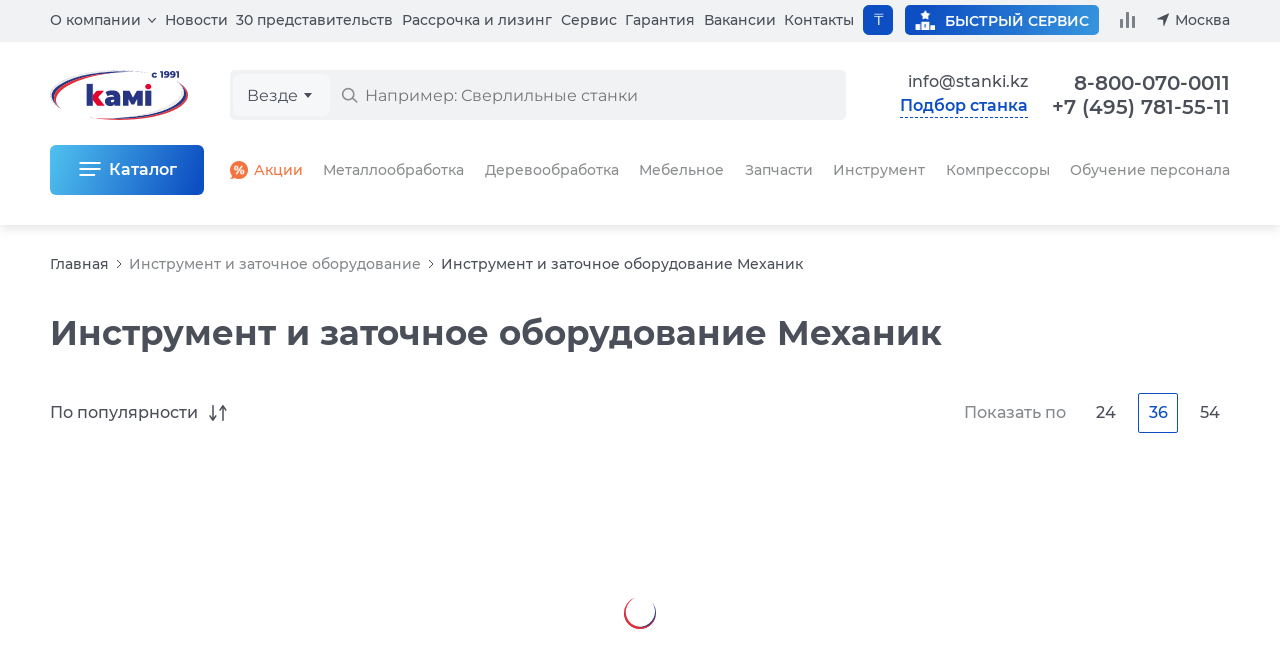

--- FILE ---
content_type: text/html; charset=windows-1251
request_url: https://www.stanki.kz/catalog/instrument/mehanik/
body_size: 18326
content:

<!DOCTYPE html>
<html lang="ru">
<head>
  <meta name="viewport" content="width=device-width">
  <meta charset="windows-1251">
  <meta name="robots" content="noyaca"/>
  <meta name="robots" content="noodp"/>
  <meta name="format-detection" content="telephone=no">
    <title>Инструмент и заточное оборудование  Механик - купить по доступным ценам с доставкой по России в КАМИ</title>

  <style>
html{line-height:1.2;-webkit-text-size-adjust:100%}
body{margin:0}
main{display:block}
h1{font-size:2em;margin:.67em 0}
hr{box-sizing:content-box;height:0;overflow:visible}
pre{font-family:monospace,monospace;font-size:1em}
a{background-color:transparent}
abbr[title]{border-bottom:none;text-decoration:underline;text-decoration:underline dotted}
b,strong{font-weight:bolder}
code,kbd,samp{font-family:monospace,monospace;font-size:1em}
small{font-size:80%}
sub,sup{font-size:75%;line-height:0;position:relative;vertical-align:baseline}
sub{bottom:-.25em}
sup{top:-.5em}
img{border-style:none}
button,input,optgroup,select,textarea{font-family:inherit;font-size:100%;line-height:1.2;margin:0}
button,input{overflow:visible}
button,select{text-transform:none}
[type=button],[type=reset],[type=submit],button{-webkit-appearance:button}
[type=button]::-moz-focus-inner,[type=reset]::-moz-focus-inner,[type=submit]::-moz-focus-inner,button::-moz-focus-inner{border-style:none;padding:0}
[type=button]:-moz-focusring,[type=reset]:-moz-focusring,[type=submit]:-moz-focusring,button:-moz-focusring{outline:1px dotted ButtonText}
fieldset{padding:.35em .75em .625em}
legend{box-sizing:border-box;color:inherit;display:table;max-width:100%;padding:0;white-space:normal}
progress{vertical-align:baseline}
textarea{overflow:auto}
[type=checkbox],[type=radio]{box-sizing:border-box;padding:0}
[type=number]::-webkit-inner-spin-button,[type=number]::-webkit-outer-spin-button{height:auto}
[type=search]{-webkit-appearance:textfield;outline-offset:-2px}
[type=search]::-webkit-search-decoration{-webkit-appearance:none}
::-webkit-file-upload-button{-webkit-appearance:button;font:inherit}
details{display:block}
summary{display:list-item}
template{display:none}
[hidden]{display:none}

*,*::after,*::before{font-family:'Montserrat',Arial,sans-serif;text-rendering:optimizeLegibility;box-sizing:border-box}
input,textarea{-webkit-appearance:none}
img{image-rendering:-webkit-optimize-contrast;image-rendering:-o-crisp-edges;image-rendering:-moz-crisp-edges;image-rendering:crisp-edges}
button{background-color:transparent;border:none;padding:0}
ul,ol{margin:0;padding:0;list-style:none}
</style>

  <meta http-equiv="Content-Type" content="text/html; charset=windows-1251" />
<meta name="robots" content="index, follow" />
<meta name="description" content="Официальный дилер КАМИ предлагает купить инструмент и заточное оборудование  Механик в Москве с доставкой по всей России: низкие цены, быстрый сервис и гарантия на инструмент и заточное оборудование  Механик, подробнее по &#9742;: 8(800) 1000-111" />
<link rel="canonical" href="https://www.stanki.kz/catalog/instrument/mehanik/" />
<script type="text/javascript" data-skip-moving="true">(function(w, d, n) {var cl = "bx-core";var ht = d.documentElement;var htc = ht ? ht.className : undefined;if (htc === undefined || htc.indexOf(cl) !== -1){return;}var ua = n.userAgent;if (/(iPad;)|(iPhone;)/i.test(ua)){cl += " bx-ios";}else if (/Android/i.test(ua)){cl += " bx-android";}cl += (/(ipad|iphone|android|mobile|touch)/i.test(ua) ? " bx-touch" : " bx-no-touch");cl += w.devicePixelRatio && w.devicePixelRatio >= 2? " bx-retina": " bx-no-retina";var ieVersion = -1;if (/AppleWebKit/.test(ua)){cl += " bx-chrome";}else if ((ieVersion = getIeVersion()) > 0){cl += " bx-ie bx-ie" + ieVersion;if (ieVersion > 7 && ieVersion < 10 && !isDoctype()){cl += " bx-quirks";}}else if (/Opera/.test(ua)){cl += " bx-opera";}else if (/Gecko/.test(ua)){cl += " bx-firefox";}if (/Macintosh/i.test(ua)){cl += " bx-mac";}ht.className = htc ? htc + " " + cl : cl;function isDoctype(){if (d.compatMode){return d.compatMode == "CSS1Compat";}return d.documentElement && d.documentElement.clientHeight;}function getIeVersion(){if (/Opera/i.test(ua) || /Webkit/i.test(ua) || /Firefox/i.test(ua) || /Chrome/i.test(ua)){return -1;}var rv = -1;if (!!(w.MSStream) && !(w.ActiveXObject) && ("ActiveXObject" in w)){rv = 11;}else if (!!d.documentMode && d.documentMode >= 10){rv = 10;}else if (!!d.documentMode && d.documentMode >= 9){rv = 9;}else if (d.attachEvent && !/Opera/.test(ua)){rv = 8;}if (rv == -1 || rv == 8){var re;if (n.appName == "Microsoft Internet Explorer"){re = new RegExp("MSIE ([0-9]+[\.0-9]*)");if (re.exec(ua) != null){rv = parseFloat(RegExp.$1);}}else if (n.appName == "Netscape"){rv = 11;re = new RegExp("Trident/.*rv:([0-9]+[\.0-9]*)");if (re.exec(ua) != null){rv = parseFloat(RegExp.$1);}}}return rv;}})(window, document, navigator);</script>


<link href="/bitrix/js/ui/fonts/opensans/ui.font.opensans.min.css?16593860502320" type="text/css"  rel="stylesheet" />
<link href="/bitrix/js/main/popup/dist/main.popup.bundle.min.css?165938606524774" type="text/css"  rel="stylesheet" />
<link href="/bitrix/cache/css/kz/2023/template_6d14b5ac9237b4cd7a874674efb964b5/template_6d14b5ac9237b4cd7a874674efb964b5_v1.css?1768489955670939" type="text/css"  data-template-style="true" rel="stylesheet" />







<meta property="og:title" content="Инструмент и заточное оборудование  Механик - купить по доступным ценам с доставкой по России в КАМИ"; />
<meta property="og:description" content="Официальный дилер КАМИ предлагает купить инструмент и заточное оборудование  Механик в Москве с доставкой по всей России: низкие цены, быстрый сервис и гарантия на инструмент и заточное оборудование  Механик, подробнее по &#9742;: 8(800) 1000-111"; />
<meta property="og:type" content="website"; />
<meta property="og:site_name" content="КАМИ"/>
<meta property="og:locale" content="ru_RU"/>
<meta property="og:url" content="https://www.stanki.ru/catalog/instrument/mehanik/"; />
<meta property="og:image" content="https://www.stanki.ru/upload/iblock/a2d/a2de0d2aca281e9d63c6ff601e011e70.jpg"; />
<meta property="og:image:width" content="514"/>
<meta property="og:image:height" content="600"/>



      <meta name="google-site-verification" content="QJhQL7x_w6g92TDqAVdZOue2HmkzcIqdI3AWPeX8KQE" />
  
  
  <link rel="preload" as="font" type="font/woff2" href="/bitrix/templates/2023/fonts/montserrat/montserrat-medium.woff2" crossorigin>

  <link rel="alternate" href="https://www.stanki.ru/catalog/instrument/mehanik/" hreflang="ru" />
  <link rel="alternate" href="https://www.stanki.by/catalog/instrument/mehanik/" hreflang="ru-by" />
  <link rel="alternate" href="https://www.stanki.kz/catalog/instrument/mehanik/" hreflang="ru-kz" />
</head>

<body class="page  js-page">
  
  
        
    <!-- Google Tag Manager (noscript) -->
    <noscript><iframe src="https://www.googletagmanager.com/ns.html?id=GTM-K44RPVPV"
    height="0" width="0" style="display:none;visibility:hidden"></iframe></noscript>
    <!-- End Google Tag Manager (noscript) -->
  
      
        
<header class="headerPage js-header">
  <div class="headerPage__add js-mobile-header">
    <div class="containerPage headerPage__mobile">
      <a class="headerPage__logo headerPage__logo_add" href="/" aria-label="Перейти на главную страницу">
        <img src="/bitrix/templates/2023/images/logo.svg" width="138" height="50" alt="КАМИ – станки и промышленное оборудование по металлу, дереву, мебели, стеклу">
      </a>

      
      <div class="headerPage__mobileCurrencies">
        <div class="page__currencies js-toggle-currency" data-url="/ajax/set_currency.php">
      <button class="page__currency active" name="currency" value="kzt" type="button" title="В тенге">&#8376;</button>
      
  <button class="page__currency " name="currency" value="usd" type="button" title="В долларах">&dollar;</button>
  
      <button class="page__currency " name="currency" value="cny" type="button" title="В юанях">&yen;</button>
      </div>
      </div>

      <button
                  data-url="/ajax/get/forms/selection.php"
          data-return_url="/catalog/instrument/mehanik/"
                data-id="Инструмент и заточное оборудование  Механик - купить по доступным ценам с доставкой по России в КАМИ"
        class="headerPage__selection headerPage__selection_mobile js-default-modal-window"
        type="button"
      >Подбор станка</button>

      
      <a class="headerPage__btnIcon headerPage__btnIcon_mail" href="mailto:info@stanki.ru?subject=Обращение в КАМИ" aria-label="Обращение в КАМИ"></a>

      <a class="headerPage__btnIcon headerPage__btnIcon_phone js-common-phone" href="tel:88000700011">8-800-070-0011</a>

      
      
      
      <button class="headerPage__btnIcon headerPage__btnIcon_burger js-header-menu-open" type="button" aria-label="Меню"></button>
    </div>

    <div class="headerPage__addSearch containerPage mainSearch mainSearch_add js-header-search"></div>

      </div>

  <div class="headerPage__background js-header-menu-background"></div>

  <div class="containerPage headerPage__main js-header-menu-window">
    <div class="headerPage__submenu headerSubmenu js-header-menu-sub">
      <div class="headerSubmenu__title">
        <button class="headerSubmenu__back" type="button" data-submenu-close>Вернуться назад</button>
        <span data-submenu-title></span>
        <button class="headerPage__closeMenu js-header-menu-close" type="button">Закрыть меню</button>
      </div>

      <div class="headerSubmenu__content" data-submenu-content></div>
    </div>

    <div class="headerPage__grid">
      <div class="headerPage__mobileTop js-mobile-top">
        <a class="headerPage__logo headerPage__logo_main" href="/">
          <img src="/bitrix/templates/2023/images/logo.svg" width="138" height="50" alt="КАМИ – станки и промышленное оборудование по металлу, дереву, мебели, стеклу">
        </a>

        <button class="headerPage__closeMenu js-header-menu-close" type="button">Закрыть меню</button>
      </div>

      
      
      <div class="headerPage__search" id="vue-search-form"></div>

      <div class="headerPage__top ">
        <nav class="headerPage__menu">
          <ul class="menu">
            <li class="menu__item menu__item_parent">
              <a class="menu__link menu__link_parent js-header-menu-parent" data-id="about" href="/about/">О компании</a>

              <ul class="menu__inside js-header-menu-children" data-id="about">
                
                <li class="menu__insideItem">
                  <a class="menu__link menu__link_inside" href="/about/">О компании</a>
                </li>

                <li class="menu__insideItem">
                  <a class="menu__link menu__link_inside" href="/about/warehouse/">Складские комплексы и запись</a>
                </li>

                <li class="menu__insideItem">
                  <a class="menu__link menu__link_inside" href="/manufacturer/">Производители</a>
                </li>

                
                <li class="menu__insideItem">
                  <a class="menu__link menu__link_inside" href="/about/delivery/">Доставка</a>
                </li>

                
                
                
                <li class="menu__insideItem">
                  <a class="menu__link menu__link_inside" href="/about/reviews/">Отзывы</a>
                </li>

                
                <li class="menu__insideItem">
                  <button class="menu__link menu__link_inside js-default-modal-window" type="button" data-return_url="/catalog/instrument/mehanik/" data-id="Инструмент и заточное оборудование  Механик - купить по доступным ценам с доставкой по России в КАМИ" data-url="/ajax/get/forms/director.php">Связь с руководством</button>
                </li>

                
                <li class="menu__insideItem">
                  <a class="menu__link menu__link_inside" href="/audit/">Акты сверки</a>
                </li>

                              </ul>
            </li>

            <li class="menu__item">
              <a class="menu__link" href="/about/news/">Новости</a>
            </li>

            <li class="menu__item">
              <a class="menu__link" href="/about/representations/">30 представительств</a>
            </li>

            <li class="menu__item">
              <a class="menu__link" href="/about/leasing_kredit/">Рассрочка и лизинг</a>
            </li>

            <li class="menu__item">
              <a class="menu__link" href="/about/maintenance/">Сервис</a>
            </li>

            <li class="menu__item">
              <a class="menu__link" href="/about/guarantee/">Гарантия</a>
            </li>

            <li class="menu__item">
              <a class="menu__link" href="https://hh.ru/employer/6031" target="_blank" rel="nofollow">Вакансии</a>
            </li>

            <li class="menu__item">
              <a class="menu__link js-current-contact-page-link" href="/about/contacts/">Контакты</a>
            </li>

                      </ul>
        </nav>

        <div class="headerPage__currencies" data-parent>
          <button class="headerPage__control page__currency page__currency_control" type="button" onclick="this.closest('[data-parent]').classList.toggle('active')">
            &#8376;          </button>

          <div class="headerPage__inside">
            
            <div class="headerPage__select">
              <div class="page__currencies js-toggle-currency" data-url="/ajax/set_currency.php">
      <button class="page__currency active" name="currency" value="kzt" type="button" title="В тенге">&#8376;</button>
      
  <button class="page__currency " name="currency" value="usd" type="button" title="В долларах">&dollar;</button>
  
      <button class="page__currency " name="currency" value="cny" type="button" title="В юанях">&yen;</button>
      </div>
            </div>
          </div>
        </div>

        <div class="headerPage__info">
          
          <a class="headerPage__service" href="/about/maintenance/">
            <i></i>
            <span>Быстрый сервис</span>
          </a>

          <a class="headerPage__compare js-compare-count" href="/compare/" data-count>
            <i></i>
            <span>Сравнение</span>
          </a>

          <button class="headerPage__region js-header-menu-region js-current-city" type="button" data-url="/ajax/get/region-list.php" data-title="Выбор региона">Москва</button>
        </div>
      </div>

      <div class="headerPage__controls">
        
        
        
        
        <div class="headerPage__links">
          <a class="headerPage__mail headerPage__mail_contacts" href="mailto:info@stanki.kz?subject=Обращение в КАМИ" aria-label="Обращение в КАМИ" onclick="ym(2560525,'reachGoal','Postup'); return true;">info@stanki.kz</a>

          <button
                          data-url="/ajax/get/forms/selection.php"
              data-return_url="/catalog/instrument/mehanik/"
                        data-id="Инструмент и заточное оборудование  Механик - купить по доступным ценам с доставкой по России в КАМИ"
            class="headerPage__selection headerPage__selection_desktop headerPage__selection_contacts js-default-modal-window"
            type="button"
          >Подбор станка</button>
        </div>
      </div>

      <div class="headerPage__contacts">
        <div class="headerPage__call">
          <div class="headerPage__phones">
            <a class="headerPage__phone js-common-phone" href="tel:88000700011">8-800-070-0011 <span>/</span></a>
            <a class="headerPage__phone js-current-phone" href="tel:+74957815511">+7 (495) 781-55-11</a>
          </div>

                  </div>
      </div>

      <div class="headerPage__catalog headerCatalog js-header-menu-catalog" data-url="/ajax/get/header-catalog-detail.php">
        <div class="headerCatalogDetail" data-detail-id="all"><div class="headerCatalogDetail__title"><span>Весь каталог</span></div><div class="headerCatalogGrid"><a class="headerCatalogGrid__link" href="/catalog/metalloobrabatyvayuschee_oborudovanie/" ><img src="/bitrix/templates/2023/images/menu/machine-metall.svg" class="headerCatalogGrid__icon headerCatalogGrid__icon_machine-metall" width="60" height="60" loading="lazy"><span>Металлообрабатывающее оборудование</span></a><a class="headerCatalogGrid__link" href="/catalog/derevoobrabatyvayushhee_oborudovanie/" ><img src="/bitrix/templates/2023/images/menu/machine-wood.svg" class="headerCatalogGrid__icon headerCatalogGrid__icon_machine-wood" width="60" height="60" loading="lazy"><span>Деревообрабатывающее оборудование</span></a><a class="headerCatalogGrid__link" href="/catalog/oborudovanie_dlya_proizvodstva_mebeli/" ><img src="/bitrix/templates/2023/images/menu/machine-furniture.svg" class="headerCatalogGrid__icon headerCatalogGrid__icon_machine-furniture" width="60" height="60" loading="lazy"><span>Оборудование для производства мебели</span></a><a class="headerCatalogGrid__link" href="/catalog/frezernye_stanki_i_centry_s_chpu/" ><img src="/bitrix/templates/2023/images/menu/machine-milling.svg" class="headerCatalogGrid__icon headerCatalogGrid__icon_machine-milling" width="60" height="60" loading="lazy"><span>Фрезерное оборудование с ЧПУ</span></a><a class="headerCatalogGrid__link" href="/catalog/instrument/" ><img src="/bitrix/templates/2023/images/menu/tools-saw.svg" class="headerCatalogGrid__icon headerCatalogGrid__icon_tools-saw" width="60" height="60" loading="lazy"><span>Инструменты</span></a><a class="headerCatalogGrid__link" href="/catalog/oborudovanie_dlya_zatochki_instrumenta/" ><img src="/bitrix/templates/2023/images/menu/machine-sharpening.svg" class="headerCatalogGrid__icon headerCatalogGrid__icon_machine-sharpening" width="60" height="60" loading="lazy"><span>Оборудование для заточки инструмента</span></a><a class="headerCatalogGrid__link" href="https://air.stanki.ru/catalog/" target="_blank" rel="nofollow"><img src="/bitrix/templates/2023/images/menu/machine-compressor.svg" class="headerCatalogGrid__icon headerCatalogGrid__icon_machine-compressor" width="60" height="60" loading="lazy"><span>Компрессоры (вы перейдете на новый сайт)</span></a><a class="headerCatalogGrid__link" href="/catalog/kamneobrabatyvayushchee_oborudovanie/" ><img src="/bitrix/templates/2023/images/menu/machine-stone.svg" class="headerCatalogGrid__icon headerCatalogGrid__icon_machine-stone" width="60" height="60" loading="lazy"><span>Камнеобрабатывающее оборудование</span></a><a class="headerCatalogGrid__link" href="/catalog/stekloobrabatyvayuschee_oborudovanie/" ><img src="/bitrix/templates/2023/images/menu/machine-glass.svg" class="headerCatalogGrid__icon headerCatalogGrid__icon_machine-glass" width="60" height="60" loading="lazy"><span>Стеклообрабатывающее оборудование</span></a><a class="headerCatalogGrid__link" href="/service/" ><img src="/bitrix/templates/2023/images/menu/gears.svg" class="headerCatalogGrid__icon headerCatalogGrid__icon_gears" width="60" height="60" loading="lazy"><span>Запчасти для станков</span></a><a class="headerCatalogGrid__link" href="/catalog/5_ti_osevye_obrabatyvayushchie_tsentry/" ><img src="/bitrix/templates/2023/images/menu/machine-5-osey.svg" class="headerCatalogGrid__icon headerCatalogGrid__icon_machine-5-osey" width="60" height="60" loading="lazy"><span>5-ти осевые обрабатывающие центры</span></a><a class="headerCatalogGrid__link" href="/catalog/robototekhnika/" ><img src="/bitrix/templates/2023/images/menu/robototekhnika.svg" class="headerCatalogGrid__icon headerCatalogGrid__icon_robototekhnika" width="60" height="60" loading="lazy"><span>Робототехника</span></a><a class="headerCatalogGrid__link" href="/catalog/frezernye-stanki-po-metallu/" ><img src="/bitrix/templates/2023/images/menu/frezer.svg" class="headerCatalogGrid__icon headerCatalogGrid__icon_frezer" width="60" height="60" loading="lazy"><span>Фрезерные станки и центры</span></a><a class="headerCatalogGrid__link" href="/catalog/tokarnye_stanki_i_tsentry/" ><img src="/bitrix/templates/2023/images/menu/tokar.svg" class="headerCatalogGrid__icon headerCatalogGrid__icon_tokar" width="60" height="60" loading="lazy"><span>Токарные станки и центры</span></a><a class="headerCatalogGrid__link" href="/catalog/lentochnopilnye_stanki/" ><img src="/bitrix/templates/2023/images/menu/ribbon.svg" class="headerCatalogGrid__icon headerCatalogGrid__icon_ribbon" width="60" height="60" loading="lazy"><span>Ленточнопильные станки</span></a><a class="headerCatalogGrid__link" href="/catalog/lazernye_stanki/" ><img src="/bitrix/templates/2023/images/menu/laser.svg" class="headerCatalogGrid__icon headerCatalogGrid__icon_laser" width="60" height="60" loading="lazy"><span>Лазерные станки</span></a><a class="headerCatalogGrid__link" href="/sale/" ><img src="/bitrix/templates/2023/images/menu/discont.svg" class="headerCatalogGrid__icon headerCatalogGrid__icon_discont" width="60" height="60" loading="lazy"><span>Акции</span></a><a class="headerCatalogGrid__link" href="/bu/" ><img src="/bitrix/templates/2023/images/menu/second-hand.svg" class="headerCatalogGrid__icon headerCatalogGrid__icon_second-hand" width="60" height="60" loading="lazy"><span>БУ</span></a><a class="headerCatalogGrid__link" href="/about/metal_technology/" ><img src="/bitrix/templates/2023/images/menu/technological-service.svg" class="headerCatalogGrid__icon headerCatalogGrid__icon_technological-service" width="60" height="60" loading="lazy"><span>Технологическое обслуживание</span></a></div></div>        <div class="headerCatalogDetail" data-detail-id="9400010"><div class="headerCatalogDetail__title"><span>Металлообрабатывающее оборудование</span><a class="headerCatalogDetail__link headerCatalogDetail__link_title" href="/catalog/metalloobrabatyvayuschee_oborudovanie/">
          Все товары
          <span class="headerCatalogDetail__quantity">420</span>
        </a><a class="headerCatalogDetail__link headerCatalogDetail__link_title headerCatalogDetail__link_discont" href="/sale/metalloobrabatyvayuschee_oborudovanie/">
          <img src="/bitrix/templates/2023/images/menu/discont.svg" width="20" height="20" loading="lazy">
          Акции
        </a><a class="headerCatalogDetail__link headerCatalogDetail__link_title headerCatalogDetail__link_technology" href="/about/metal_technology/">
          <img src="/bitrix/templates/2023/images/menu/technological-service.svg" width="30" height="30" loading="lazy">
          Технология
        </a></div><ul class="headerCatalogDetail__list"><li class="headerCatalogDetail__item">
            <a class="headerCatalogDetail__link" href="/catalog/tokarnye-stanki-po-metallu/">Токарные станки</a>
          </li><li class="headerCatalogDetail__item">
            <a class="headerCatalogDetail__link" href="/catalog/frezernye-stanki-po-metallu/">Фрезерные станки по металлу</a>
          </li><li class="headerCatalogDetail__item">
            <a class="headerCatalogDetail__link" href="/catalog/rastochnye_stanki/">Расточные станки</a>
          </li><li class="headerCatalogDetail__item">
            <a class="headerCatalogDetail__link" href="/catalog/shlifovalnoe_oborudovanie__/">Шлифовальные станки</a>
          </li><li class="headerCatalogDetail__item">
            <a class="headerCatalogDetail__link" href="/catalog/kompleksy_lazernogo_raskroya/">Лазерная резка</a>
          </li><li class="headerCatalogDetail__item">
            <a class="headerCatalogDetail__link" href="/catalog/elektroerozionnye-stanki/">Электроэрозионные станки</a>
          </li><li class="headerCatalogDetail__item">
            <a class="headerCatalogDetail__link" href="/catalog/zubo_i_rezboobrabatyvayushchie_stanki/">Зубообрабатывающие станки</a>
          </li><li class="headerCatalogDetail__item">
            <a class="headerCatalogDetail__link" href="/catalog/gidravlicheskie_listogibochnye_pressy/">Листогибочные прессы</a>
          </li><li class="headerCatalogDetail__item">
            <a class="headerCatalogDetail__link" href="/catalog/gilotinnye_nozhnitsy/">Гильотины</a>
          </li><li class="headerCatalogDetail__item">
            <a class="headerCatalogDetail__link" href="/catalog/gidravlicheskie_i_elektromekhanicheskie_valtsy/">Валковые машины</a>
          </li><li class="headerCatalogDetail__item">
            <a class="headerCatalogDetail__link" href="/catalog/koordinatno_probivnye_pressy_/">Координатно-пробивные прессы</a>
          </li><li class="headerCatalogDetail__item">
            <a class="headerCatalogDetail__link" href="/catalog/stanki_dlya_snyatiya_zausentsev_grata_okaliny_polirovki_i_shlifovki/">Станки для снятия заусенцев, грата, окалины, полировки и шлифовки</a>
          </li><li class="headerCatalogDetail__item">
            <a class="headerCatalogDetail__link" href="/catalog/gidravlicheskie_shtampovochnye_pressy/">Штамповочные прессы</a>
          </li><li class="headerCatalogDetail__item">
            <a class="headerCatalogDetail__link" href="https://air.stanki.ru/">Компрессорное оборудование</a>
          </li><li class="headerCatalogDetail__item">
            <a class="headerCatalogDetail__link" href="/catalog/gibka_listovogo_metalla/">Гибка листового металла</a>
          </li><li class="headerCatalogDetail__item">
            <a class="headerCatalogDetail__link" href="/catalog/ustanovki-gidroabrazivnoj-rezki/">Установки гидроабразивной резки</a>
          </li><li class="headerCatalogDetail__item">
            <a class="headerCatalogDetail__link" href="/catalog/probivnye_i_shtampovochnye_pressy/">Пробивные и штамповочные прессы</a>
          </li><li class="headerCatalogDetail__item">
            <a class="headerCatalogDetail__link" href="/catalog/otreznye-stanki-po-metallu/">Отрезные станки</a>
          </li><li class="headerCatalogDetail__item">
            <a class="headerCatalogDetail__link" href="/catalog/stanki_dlya_pravki_prutka/">Станки для правки прутка</a>
          </li><li class="headerCatalogDetail__item">
            <a class="headerCatalogDetail__link" href="/catalog/faskosemnye_stanki/">Фаскосъемные станки</a>
          </li><li class="headerCatalogDetail__item">
            <a class="headerCatalogDetail__link" href="/catalog/trubogibochnye_stanki/">Трубогибочные станки</a>
          </li><li class="headerCatalogDetail__item">
            <a class="headerCatalogDetail__link" href="/catalog/profilegiby/">Профилегибы</a>
          </li><li class="headerCatalogDetail__item">
            <a class="headerCatalogDetail__link" href="/catalog/stanki_dlya_zatochki_i_podgotovki_diskovykh_pil_po_metallu/">Станки для заточки и подготовки дисковых пил по металлу</a>
          </li><li class="headerCatalogDetail__item">
            <a class="headerCatalogDetail__link" href="/catalog/stanki_dlya_zatochki_sverl/">Станки для заточки концевых фрез и сверел</a>
          </li><li class="headerCatalogDetail__item">
            <a class="headerCatalogDetail__link" href="/catalog/stanki_dlya_zatochki_promyshlennykh_gilotinnykh_nozhey/">Станки для заточки промышленных гильотинных ножей</a>
          </li><li class="headerCatalogDetail__item">
            <a class="headerCatalogDetail__link" href="/catalog/stanki_zatochnye_universalnye/">Станки заточные универсальные</a>
          </li><li class="headerCatalogDetail__item">
            <a class="headerCatalogDetail__link" href="/catalog/nastolnye_zatochnye_stanki/">Настольные заточные станки для концевых фрез и сверл</a>
          </li></ul><ul class="headerCatalogDetail__brands"><li>
            <a class="headerCatalogDetail__brand" href="/catalog/metalloobrabatyvayuschee_oborudovanie/spectr/">
              <img src="/upload/resize_cache/iblock/052/80_80_0619711fa078991f0a23d032687646b21/0526866263c12793e68a8e98401fce56.png" alt="SPECTR" loading="lazy">
            </a>
          </li><li>
            <a class="headerCatalogDetail__brand" href="/catalog/metalloobrabatyvayuschee_oborudovanie/skm/">
              <img src="/upload/resize_cache/iblock/02a/80_80_0619711fa078991f0a23d032687646b21/02ae4fa75969185af62d98ca91a5bf57.png" alt="SKM" loading="lazy">
            </a>
          </li><li>
            <a class="headerCatalogDetail__brand" href="/catalog/metalloobrabatyvayuschee_oborudovanie/jinn_fa/">
              <img src="/upload/resize_cache/iblock/64e/80_80_0619711fa078991f0a23d032687646b21/64ea1a6eace6f653d25b3def2ec8c9e6.jpg" alt="JINN FA" loading="lazy">
            </a>
          </li><li>
            <a class="headerCatalogDetail__brand" href="/catalog/metalloobrabatyvayuschee_oborudovanie/huazhongcnc/">
              <img src="/upload/resize_cache/iblock/707/80_80_0619711fa078991f0a23d032687646b21/7079f9add1b09d8ebcdd919a05e6c42b.png" alt="HUAZHONGCNC" loading="lazy">
            </a>
          </li><li>
            <a class="headerCatalogDetail__brand" href="/catalog/metalloobrabatyvayuschee_oborudovanie/ironmac/">
              <img src="/upload/resize_cache/iblock/66f/80_80_0619711fa078991f0a23d032687646b21/66f4dbc74e945fa66c41d9d1446d8dbc.jpg" alt="IRONMAC" loading="lazy">
            </a>
          </li><li>
            <a class="headerCatalogDetail__brand" href="/catalog/metalloobrabatyvayuschee_oborudovanie/chmer/">
              <img src="/upload/resize_cache/iblock/39c/80_80_0619711fa078991f0a23d032687646b21/39ccbc084834ffd702ea353157b768c7.jpg" alt="CHMER" loading="lazy">
            </a>
          </li><li>
            <a class="headerCatalogDetail__brand" href="/catalog/metalloobrabatyvayuschee_oborudovanie/takisawa/">
              <img src="/upload/resize_cache/iblock/127/80_80_0619711fa078991f0a23d032687646b21/1273a20a716769f6a2d567e87e4fe2ed.png" alt="TAKISAWA" loading="lazy">
            </a>
          </li><li>
            <a class="headerCatalogDetail__brand" href="/catalog/metalloobrabatyvayuschee_oborudovanie/kingred/">
              <img src="/upload/resize_cache/iblock/f2a/80_80_0619711fa078991f0a23d032687646b21/f2a8e8da9c1f0b870e1dcba677d91a64.png" alt="Kingred" loading="lazy">
            </a>
          </li><li>
            <a class="headerCatalogDetail__brand" href="/catalog/metalloobrabatyvayuschee_oborudovanie/radar/">
              <img src="/upload/resize_cache/iblock/bd0/80_80_0619711fa078991f0a23d032687646b21/bd02fb702c478d139678d85b36af98f1.jpg" alt="Radar" loading="lazy">
            </a>
          </li><li>
            <a class="headerCatalogDetail__brand" href="/catalog/metalloobrabatyvayuschee_oborudovanie/myday/">
              <img src="/upload/resize_cache/iblock/241/80_80_0619711fa078991f0a23d032687646b21/2418f86279d30d26edf29dc59b1ea324.png" alt="MYDAY" loading="lazy">
            </a>
          </li></ul></div>        <div class="headerCatalogDetail" data-detail-id="9400011"><div class="headerCatalogDetail__title"><span>Деревообрабатывающее оборудование</span><a class="headerCatalogDetail__link headerCatalogDetail__link_title" href="/catalog/derevoobrabatyvayushhee_oborudovanie/">
          Все товары
          <span class="headerCatalogDetail__quantity">673</span>
        </a><a class="headerCatalogDetail__link headerCatalogDetail__link_title headerCatalogDetail__link_discont" href="/sale/derevoobrabatyvayushhee_oborudovanie/">
          <img src="/bitrix/templates/2023/images/menu/discont.svg" width="20" height="20" loading="lazy">
          Акции
        </a><a class="headerCatalogDetail__link headerCatalogDetail__link_title headerCatalogDetail__link_secondHand" href="/bu/derevoobrabatyvayushhee_oborudovanie/">
          <img src="/bitrix/templates/2023/images/menu/second-hand.svg" width="20" height="20" loading="lazy">
          Б/У
        </a></div><ul class="headerCatalogDetail__list"><li class="headerCatalogDetail__item">
            <a class="headerCatalogDetail__link" href="/catalog/lesopilnoe_oborudovanie/">Лесопильное оборудование</a>
          </li><li class="headerCatalogDetail__item">
            <a class="headerCatalogDetail__link" href="/catalog/chetyrekhstoronnie_stanki/">Четырехсторонние станки</a>
          </li><li class="headerCatalogDetail__item">
            <a class="headerCatalogDetail__link" href="/catalog/stolyarnoe_oborudovanie/">Столярное оборудование</a>
          </li><li class="headerCatalogDetail__item">
            <a class="headerCatalogDetail__link" href="/catalog/shlifovalnoe_oborudovanie/">Шлифовальное оборудование</a>
          </li><li class="headerCatalogDetail__item">
            <a class="headerCatalogDetail__link" href="/catalog/pererabotka_otkhodov_drevesiny/">Переработка отходов древесины</a>
          </li><li class="headerCatalogDetail__item">
            <a class="headerCatalogDetail__link" href="/catalog/aspiratsionnye_sistemy/">Аспирационные системы</a>
          </li><li class="headerCatalogDetail__item">
            <a class="headerCatalogDetail__link" href="/catalog/pressy_i_vaymy/">Прессы и ваймы</a>
          </li><li class="headerCatalogDetail__item">
            <a class="headerCatalogDetail__link" href="/catalog/oborudovanie-dlya-srashchivaniya-po-dline/">Оборудование для сращивания по длине</a>
          </li><li class="headerCatalogDetail__item">
            <a class="headerCatalogDetail__link" href="/catalog/oborudovanie_dlya_vyrezki_defektov_i_optimizatsii/">Оборудование для вырезки дефектов и оптимизации</a>
          </li><li class="headerCatalogDetail__item">
            <a class="headerCatalogDetail__link" href="https://air.stanki.ru/">Компрессорное оборудование</a>
          </li><li class="headerCatalogDetail__item">
            <a class="headerCatalogDetail__link" href="/catalog/oborudovanie_dlya_domostroeniya/">Оборудование для домостроения</a>
          </li><li class="headerCatalogDetail__item">
            <a class="headerCatalogDetail__link" href="/catalog/kotelnye_ustanovki/">Котельные установки</a>
          </li><li class="headerCatalogDetail__item">
            <a class="headerCatalogDetail__link" href="/catalog/sushilnye_kamery/">Сушильные камеры</a>
          </li><li class="headerCatalogDetail__item">
            <a class="headerCatalogDetail__link" href="/catalog/mezhstanochnaya_mekhanizatsiya/">Межстаночная механизация</a>
          </li><li class="headerCatalogDetail__item">
            <a class="headerCatalogDetail__link" href="/catalog/parket/">Оборудование для изготовления паркета</a>
          </li><li class="headerCatalogDetail__item">
            <a class="headerCatalogDetail__link" href="/catalog/pallety_poddony/">Оборудование для изготовления поддонов</a>
          </li><li class="headerCatalogDetail__item">
            <a class="headerCatalogDetail__link" href="/catalog/tortsovochnye_stanki/">Торцовочные станки</a>
          </li><li class="headerCatalogDetail__item">
            <a class="headerCatalogDetail__link" href="/catalog/instrument_dlya_derevoobrabotki/">Инструмент для деревообработки</a>
          </li><li class="headerCatalogDetail__item headerCatalogDetail__item_product">
          <a class="headerCatalogDetail__link" href="/catalog/avtomatizirovannye_shirokolentochnye_kompleksy/gorizontalnaya_shirokolentochnaya_pilorama_htz_1100_pro/">
            
            <div class="headerCatalogDetail__name">Широколенточная пилорама Mebor HTZ 1100 PRO</div>
          </a>
        </li></ul><ul class="headerCatalogDetail__brands"><li>
            <a class="headerCatalogDetail__brand" href="/catalog/derevoobrabatyvayushhee_oborudovanie/krafter/">
              <img src="/upload/resize_cache/iblock/313/80_80_0619711fa078991f0a23d032687646b21/3131d393511399a72fa7e8ab0a9a498e.png" alt="KRAFTER" loading="lazy">
            </a>
          </li><li>
            <a class="headerCatalogDetail__brand" href="/catalog/derevoobrabatyvayushhee_oborudovanie/nanxing/">
              <img src="/upload/resize_cache/iblock/bff/80_80_0619711fa078991f0a23d032687646b21/bff687117590aaa64fcacb84e0a6af5f.jpg" alt="Nanxing" loading="lazy">
            </a>
          </li><li>
            <a class="headerCatalogDetail__brand" href="/catalog/derevoobrabatyvayushhee_oborudovanie/quadro/">
              <img src="/upload/resize_cache/iblock/b14/80_80_0619711fa078991f0a23d032687646b21/b1422a57da850a5576a8bc94c7e3bcfc.png" alt="QUADRO" loading="lazy">
            </a>
          </li><li>
            <a class="headerCatalogDetail__brand" href="/catalog/derevoobrabatyvayushhee_oborudovanie/beaver/">
              <img src="/upload/resize_cache/iblock/8ec/80_80_0619711fa078991f0a23d032687646b21/8ec1d3249a9d475b6b5e608473e93b41.png" alt="Beaver" loading="lazy">
            </a>
          </li><li>
            <a class="headerCatalogDetail__brand" href="/catalog/derevoobrabatyvayushhee_oborudovanie/walter/">
              <img src="/upload/resize_cache/iblock/1fb/80_80_0619711fa078991f0a23d032687646b21/1fb4e1d0685698606a46eb577276c0d9.jpg" alt="Walter" loading="lazy">
            </a>
          </li><li>
            <a class="headerCatalogDetail__brand" href="/catalog/derevoobrabatyvayushhee_oborudovanie/ostermann/">
              <img src="/upload/resize_cache/iblock/458/80_80_0619711fa078991f0a23d032687646b21/45839cf24d2eb252f39b34835709733c.png" alt="OSTERMANN" loading="lazy">
            </a>
          </li><li>
            <a class="headerCatalogDetail__brand" href="/catalog/derevoobrabatyvayushhee_oborudovanie/houfek/">
              <img src="/upload/resize_cache/iblock/2a3/80_80_0619711fa078991f0a23d032687646b21/2a3ef5e4927688926338c6d9a13b4f79.jpg" alt="Houfek" loading="lazy">
            </a>
          </li><li>
            <a class="headerCatalogDetail__brand" href="/catalog/derevoobrabatyvayushhee_oborudovanie/katres/">
              <img src="/upload/resize_cache/iblock/211/80_80_0619711fa078991f0a23d032687646b21/211c5c0c73b500eaec478af80c43a13d.png" alt="KATRES" loading="lazy">
            </a>
          </li><li>
            <a class="headerCatalogDetail__brand" href="/catalog/derevoobrabatyvayushhee_oborudovanie/mebor/">
              <img src="/upload/resize_cache/iblock/d0d/80_80_0619711fa078991f0a23d032687646b21/d0d98f5f40ca62049a481a7cf1535283.png" alt="Mebor" loading="lazy">
            </a>
          </li><li>
            <a class="headerCatalogDetail__brand" href="/catalog/derevoobrabatyvayushhee_oborudovanie/untha/">
              <img src="/upload/resize_cache/iblock/ffc/80_80_0619711fa078991f0a23d032687646b21/ffc326052033bb4926c728d0f3c24db1.png" alt="UNTHA" loading="lazy">
            </a>
          </li></ul></div>        <div class="headerCatalogDetail" data-detail-id="9400013"><div class="headerCatalogDetail__title"><span>Оборудование для производства мебели</span><a class="headerCatalogDetail__link headerCatalogDetail__link_title" href="/catalog/oborudovanie_dlya_proizvodstva_mebeli/">
          Все товары
          <span class="headerCatalogDetail__quantity">794</span>
        </a><a class="headerCatalogDetail__link headerCatalogDetail__link_title headerCatalogDetail__link_discont" href="/sale/oborudovanie_dlya_proizvodstva_mebeli/">
          <img src="/bitrix/templates/2023/images/menu/discont.svg" width="20" height="20" loading="lazy">
          Акции
        </a><a class="headerCatalogDetail__link headerCatalogDetail__link_title headerCatalogDetail__link_secondHand" href="/bu/oborudovanie_dlya_proizvodstva_mebeli/">
          <img src="/bitrix/templates/2023/images/menu/second-hand.svg" width="20" height="20" loading="lazy">
          Б/У
        </a></div><ul class="headerCatalogDetail__list"><li class="headerCatalogDetail__item">
            <a class="headerCatalogDetail__link" href="/catalog/formatno-raskroechnye_stanki_i_centry/">Форматно-раскроечные станки и центры</a>
          </li><li class="headerCatalogDetail__item">
            <a class="headerCatalogDetail__link" href="/catalog/kromkooblitsovochnye_stanki/">Кромкооблицовочные станки</a>
          </li><li class="headerCatalogDetail__item">
            <a class="headerCatalogDetail__link" href="/catalog/sverlilno_prisadochnye_stanki/">Сверлильно-присадочные станки</a>
          </li><li class="headerCatalogDetail__item">
            <a class="headerCatalogDetail__link" href="/catalog/sverlilno_prisadochnye_stanki_s_chpu/">Сверлильно-присадочные станки с ЧПУ</a>
          </li><li class="headerCatalogDetail__item">
            <a class="headerCatalogDetail__link" href="/catalog/upakovochnoe_oborudovanie_/">Упаковочное оборудование</a>
          </li><li class="headerCatalogDetail__item">
            <a class="headerCatalogDetail__link" href="/catalog/planshetno_rezhushchie_plottery/">Планшетно-режущие плоттеры</a>
          </li><li class="headerCatalogDetail__item">
            <a class="headerCatalogDetail__link" href="/catalog/frezernye_stanki_s_chpu/">Фрезерные станки с ЧПУ для производства мебели</a>
          </li><li class="headerCatalogDetail__item">
            <a class="headerCatalogDetail__link" href="/catalog/obrabatyvayushchie_tsentry_chpu/">Обрабатывающие центры на траверсах</a>
          </li><li class="headerCatalogDetail__item">
            <a class="headerCatalogDetail__link" href="/catalog/oborudovanie_dlya_izgotovleniya_plastikovykh_i_alyuminievykh_okon/">Станки для пластиковых (ПВХ) и алюминиевых окон</a>
          </li><li class="headerCatalogDetail__item">
            <a class="headerCatalogDetail__link" href="/catalog/oborudovanie_dlya_proizvodstva_dverey/">Оборудование для производства дверей</a>
          </li><li class="headerCatalogDetail__item">
            <a class="headerCatalogDetail__link" href="/catalog/pressy_i_oborudovanie_dlya_oblitsovyvaniya/">Прессы и оборудование для облицовывания</a>
          </li><li class="headerCatalogDetail__item">
            <a class="headerCatalogDetail__link" href="/catalog/kleenanosyashchie_stanki/">Клеенаносящие станки</a>
          </li><li class="headerCatalogDetail__item">
            <a class="headerCatalogDetail__link" href="/catalog/baget/">Оборудование для производства багета и рамочных фасадов</a>
          </li><li class="headerCatalogDetail__item">
            <a class="headerCatalogDetail__link" href="/catalog/oborudovanie_dlya_proizvodstva_matrasov_i_myagkoy_mebeli/">Оборудование для производства матрасов и мягкой мебели</a>
          </li><li class="headerCatalogDetail__item">
            <a class="headerCatalogDetail__link" href="/catalog/stanki_dlya_profilnogo_shlifovaniya/">Шлифовальное оборудование</a>
          </li><li class="headerCatalogDetail__item">
            <a class="headerCatalogDetail__link" href="/catalog/pokrasochnye_kamery_/">Оборудование для нанесения ЛКМ</a>
          </li><li class="headerCatalogDetail__item">
            <a class="headerCatalogDetail__link" href="/catalog/mezhstanochnaya_mekhanizatsiya_/">Межстаночная механизация</a>
          </li><li class="headerCatalogDetail__item">
            <a class="headerCatalogDetail__link" href="/catalog/oborudovanie_dlya_shpona_/">Оборудование для обработки шпона</a>
          </li><li class="headerCatalogDetail__item">
            <a class="headerCatalogDetail__link" href="/catalog/kashirovanie/">Каширование</a>
          </li><li class="headerCatalogDetail__item">
            <a class="headerCatalogDetail__link" href="/catalog/oborudovanie_dlya_oblitsovki_pogonazha_/">Оборудование для облицовки погонажа</a>
          </li><li class="headerCatalogDetail__item">
            <a class="headerCatalogDetail__link" href="/catalog/lazernogravirovalnye_stanki/">Лазерно-гравировальные станки</a>
          </li><li class="headerCatalogDetail__item">
            <a class="headerCatalogDetail__link" href="/catalog/stanki_i_centri_mnogopilnye_stanki_dlya_raskroya_plit/">Многопильные станки для раскроя плит</a>
          </li><li class="headerCatalogDetail__item">
            <a class="headerCatalogDetail__link" href="https://air.stanki.ru/catalog/vintovye-kompressory/triumph/">Компрессоры для мебельных производств</a>
          </li><li class="headerCatalogDetail__item">
            <a class="headerCatalogDetail__link" href="/catalog/stekloobrabatyvayuschee_oborudovanie/">Стеклообрабатывающее оборудование</a>
          </li></ul><ul class="headerCatalogDetail__brands"><li>
            <a class="headerCatalogDetail__brand" href="/catalog/oborudovanie_dlya_proizvodstva_mebeli/krafter/">
              <img src="/upload/resize_cache/iblock/313/80_80_0619711fa078991f0a23d032687646b21/3131d393511399a72fa7e8ab0a9a498e.png" alt="KRAFTER" loading="lazy">
            </a>
          </li><li>
            <a class="headerCatalogDetail__brand" href="/catalog/oborudovanie_dlya_proizvodstva_mebeli/nanxing/">
              <img src="/upload/resize_cache/iblock/bff/80_80_0619711fa078991f0a23d032687646b21/bff687117590aaa64fcacb84e0a6af5f.jpg" alt="Nanxing" loading="lazy">
            </a>
          </li><li>
            <a class="headerCatalogDetail__brand" href="/catalog/oborudovanie_dlya_proizvodstva_mebeli/filato/">
              <img src="/upload/resize_cache/iblock/142/80_80_0619711fa078991f0a23d032687646b21/7rwrlce3zmud0apkv5rpdv737r8y5k6x.jpg" alt="Filato" loading="lazy">
            </a>
          </li><li>
            <a class="headerCatalogDetail__brand" href="/catalog/oborudovanie_dlya_proizvodstva_mebeli/quadro/">
              <img src="/upload/resize_cache/iblock/b14/80_80_0619711fa078991f0a23d032687646b21/b1422a57da850a5576a8bc94c7e3bcfc.png" alt="QUADRO" loading="lazy">
            </a>
          </li><li>
            <a class="headerCatalogDetail__brand" href="/catalog/oborudovanie_dlya_proizvodstva_mebeli/beaver/">
              <img src="/upload/resize_cache/iblock/8ec/80_80_0619711fa078991f0a23d032687646b21/8ec1d3249a9d475b6b5e608473e93b41.png" alt="Beaver" loading="lazy">
            </a>
          </li><li>
            <a class="headerCatalogDetail__brand" href="/catalog/oborudovanie_dlya_proizvodstva_mebeli/vario_press/">
              <img src="/upload/resize_cache/iblock/2bb/80_80_0619711fa078991f0a23d032687646b21/2bbd9096aab7aa137945d15e53513239.png" alt="Vario Press" loading="lazy">
            </a>
          </li><li>
            <a class="headerCatalogDetail__brand" href="/catalog/oborudovanie_dlya_proizvodstva_mebeli/ostermann/">
              <img src="/upload/resize_cache/iblock/458/80_80_0619711fa078991f0a23d032687646b21/45839cf24d2eb252f39b34835709733c.png" alt="OSTERMANN" loading="lazy">
            </a>
          </li><li>
            <a class="headerCatalogDetail__brand" href="/catalog/oborudovanie_dlya_proizvodstva_mebeli/houfek/">
              <img src="/upload/resize_cache/iblock/2a3/80_80_0619711fa078991f0a23d032687646b21/2a3ef5e4927688926338c6d9a13b4f79.jpg" alt="Houfek" loading="lazy">
            </a>
          </li><li>
            <a class="headerCatalogDetail__brand" href="/catalog/oborudovanie_dlya_proizvodstva_mebeli/turanlar/">
              <img src="/upload/resize_cache/iblock/464/80_80_0619711fa078991f0a23d032687646b21/464af4f47adaad9c8bc533882fb45aec.png" alt="Turanlar" loading="lazy">
            </a>
          </li><li>
            <a class="headerCatalogDetail__brand" href="/catalog/oborudovanie_dlya_proizvodstva_mebeli/gqmac/">
              <img src="/upload/resize_cache/iblock/1a7/80_80_0619711fa078991f0a23d032687646b21/1a74bf8bc1f62445e9f8e13707bcc771.png" alt="GQmac" loading="lazy">
            </a>
          </li></ul></div>        <div class="headerCatalogDetail" data-detail-id="9400015"><div class="headerCatalogDetail__title"><span>Инструмент и заточные станки</span><a class="headerCatalogDetail__link headerCatalogDetail__link_title" href="/catalog/instrument/">
          Все товары
          <span class="headerCatalogDetail__quantity">584</span>
        </a><a class="headerCatalogDetail__link headerCatalogDetail__link_title headerCatalogDetail__link_discont" href="/sale/rasprodazha_instrumenta_so_sklada/">
          <img src="/bitrix/templates/2023/images/menu/discont.svg" width="20" height="20" loading="lazy">
          Акции
        </a><a class="headerCatalogDetail__link headerCatalogDetail__link_title headerCatalogDetail__link_sale" href="/sale/instrument_drev/">Распродажа</a></div><ul class="headerCatalogDetail__list"><li class="headerCatalogDetail__item">
            <a class="headerCatalogDetail__link" href="/catalog/instrument_dlya_derevoobrabotki/">Инструмент для деревообработки</a>
          </li><li class="headerCatalogDetail__item">
            <a class="headerCatalogDetail__link" href="/catalog/oborudovanie_dlya_zatochki_instrumenta/">Оборудование для заточки инструмента</a>
          </li><li class="headerCatalogDetail__item">
            <a class="headerCatalogDetail__link" href="/catalog/strepping_mashiny_i_komplektuyushchie/">Стреппинг машины и комплектующие</a>
          </li><li class="headerCatalogDetail__item">
            <a class="headerCatalogDetail__link" href="/catalog/instrument_dlya_stekloobrabotki/">Инструмент для стеклообработки</a>
          </li><li class="headerCatalogDetail__item">
            <a class="headerCatalogDetail__link" href="/catalog/elektroinstrument/">Ручной инструмент</a>
          </li><li class="headerCatalogDetail__item">
            <a class="headerCatalogDetail__link" href="/catalog/shlifovalnyy_instrument/">Шлифовальный инструмент</a>
          </li><li class="headerCatalogDetail__item headerCatalogDetail__item_product">
          <a class="headerCatalogDetail__link" href="/catalog/nastolnye_zatochnye_stanki/stanok_dlya_zatochki_kontsevykh_frez_i_sverl_ironmac_model_m31u/">
            
          <div class="headerCatalogDetail__image">
            <img src="/upload/resize_cache/iblock/cbd/343_160_1/stanok_dlya_zatochki_kontsevykh_frez_i_sverl_ironmac_model_m31u.jpg" alt="Станок для заточки концевых фрез и сверл IRONMAC M31U" loading="lazy">
          </div>
            <div class="headerCatalogDetail__name">Станок для заточки концевых фрез и сверл IRONMAC M31U</div>
          </a>
        </li></ul><ul class="headerCatalogDetail__brands"><li>
            <a class="headerCatalogDetail__brand" href="/catalog/instrument/blacksmith/">
              <img src="/upload/resize_cache/iblock/148/80_80_0619711fa078991f0a23d032687646b21/1489b09de4c312944039f755dc5fc5b8.png" alt="Blacksmith" loading="lazy">
            </a>
          </li><li>
            <a class="headerCatalogDetail__brand" href="/catalog/instrument/pilana/">
              <img src="/upload/resize_cache/iblock/bd2/80_80_0619711fa078991f0a23d032687646b21/bd26edb1f290830900883261c454d22a.png" alt="Pilana" loading="lazy">
            </a>
          </li><li>
            <a class="headerCatalogDetail__brand" href="/catalog/instrument/freud/">
              <img src="/upload/resize_cache/iblock/83b/80_80_0619711fa078991f0a23d032687646b21/83b8529d54765eecb88e3b8952bd94e0.jpg" alt="Freud" loading="lazy">
            </a>
          </li><li>
            <a class="headerCatalogDetail__brand" href="/catalog/instrument/untha/">
              <img src="/upload/resize_cache/iblock/ffc/80_80_0619711fa078991f0a23d032687646b21/ffc326052033bb4926c728d0f3c24db1.png" alt="UNTHA" loading="lazy">
            </a>
          </li><li>
            <a class="headerCatalogDetail__brand" href="/catalog/instrument/lenox/">
              <img src="/upload/resize_cache/iblock/939/80_80_0619711fa078991f0a23d032687646b21/939c6f9d4dfe722368ece112c3153f97.png" alt="Lenox" loading="lazy">
            </a>
          </li><li>
            <a class="headerCatalogDetail__brand" href="/catalog/instrument/sia/">
              <img src="/upload/resize_cache/iblock/5a5/80_80_0619711fa078991f0a23d032687646b21/5a53f896cc00171e1cc3d335c7bb5cd7.png" alt="SIA Abrasives" loading="lazy">
            </a>
          </li><li>
            <a class="headerCatalogDetail__brand" href="/catalog/instrument/munkforssagar/">
              <img src="/upload/resize_cache/iblock/8ec/80_80_0619711fa078991f0a23d032687646b21/8ec35695fefd8f464ac2f52cf54d0b4d.jpg" alt="MunkforsSagar" loading="lazy">
            </a>
          </li><li>
            <a class="headerCatalogDetail__brand" href="/catalog/instrument/ironmac/">
              <img src="/upload/resize_cache/iblock/66f/80_80_0619711fa078991f0a23d032687646b21/66f4dbc74e945fa66c41d9d1446d8dbc.jpg" alt="IRONMAC" loading="lazy">
            </a>
          </li><li>
            <a class="headerCatalogDetail__brand" href="/catalog/instrument/ilmetech/">
              <img src="/upload/resize_cache/iblock/118/80_80_0619711fa078991f0a23d032687646b21/1187a57491cbc3c5311a6157995d7eb1.png" alt="Ilmetech" loading="lazy">
            </a>
          </li><li>
            <a class="headerCatalogDetail__brand" href="/catalog/instrument/tigra/">
              <img src="/upload/resize_cache/iblock/756/80_80_0619711fa078991f0a23d032687646b21/75666f5e5eb83dda298ab9a461725ab7.jpg" alt="TIGRA" loading="lazy">
            </a>
          </li></ul></div>        <div class="headerCatalogDetail" data-detail-id="9400014"><div class="headerCatalogDetail__title"><span>Фрезерные станки с ЧПУ</span><a class="headerCatalogDetail__link headerCatalogDetail__link_title" href="/catalog/frezernye_stanki_i_centry_s_chpu/">
          Все товары
          <span class="headerCatalogDetail__quantity">96</span>
        </a><a class="headerCatalogDetail__link headerCatalogDetail__link_title headerCatalogDetail__link_discont" href="/sale/frezernye_stanki_i_centry_s_chpu/">
          <img src="/bitrix/templates/2023/images/menu/discont.svg" width="20" height="20" loading="lazy">
          Акции
        </a></div><ul class="headerCatalogDetail__list"><li class="headerCatalogDetail__item">
            <a class="headerCatalogDetail__link" href="/catalog/frezernye_obrabatyvayushchie_tsentry_s_chpu/">Фрезерные обрабатывающие центры с ЧПУ</a>
          </li><li class="headerCatalogDetail__item">
            <a class="headerCatalogDetail__link" href="https://air.stanki.ru/">Компрессорное оборудование</a>
          </li><li class="headerCatalogDetail__item">
            <a class="headerCatalogDetail__link" href="/catalog/frezernye_stanki_s_chpu/">Фрезерные станки с ЧПУ для производства мебели</a>
          </li><li class="headerCatalogDetail__item">
            <a class="headerCatalogDetail__link" href="/catalog/oborudovanie_dlya_modelnoy_osnastki/">Оборудование и материалы для модельной оснастки и обработки композитных материалов</a>
          </li><li class="headerCatalogDetail__item">
            <a class="headerCatalogDetail__link" href="/catalog/frezernye_stanki_s_chpu_dlya_kamnya/">Фрезерные станки с ЧПУ для камня</a>
          </li><li class="headerCatalogDetail__item headerCatalogDetail__item_product">
          <a class="headerCatalogDetail__link" href="/catalog/frezernye-stanki-s-chpu-promyshlennaya-seriya/frezernyy_stanok_s_chpu_24_avlt8/">
            
          <div class="headerCatalogDetail__image">
            <img src="/upload/resize_cache/iblock/12d/343_160_1/frezernyy_stanok_s_chpu_24_avlt8.jpg" alt="Фрезерные станки с ЧПУ Beaver. Серия AVLT" loading="lazy">
          </div>
            <div class="headerCatalogDetail__name">Фрезерные станки с ЧПУ Beaver. Серия AVLT</div>
          </a>
        </li></ul><ul class="headerCatalogDetail__brands"><li>
            <a class="headerCatalogDetail__brand" href="/catalog/frezernye_stanki_i_centry_s_chpu/filato/">
              <img src="/upload/resize_cache/iblock/142/80_80_0619711fa078991f0a23d032687646b21/7rwrlce3zmud0apkv5rpdv737r8y5k6x.jpg" alt="Filato" loading="lazy">
            </a>
          </li><li>
            <a class="headerCatalogDetail__brand" href="/catalog/frezernye_stanki_i_centry_s_chpu/quadro/">
              <img src="/upload/resize_cache/iblock/b14/80_80_0619711fa078991f0a23d032687646b21/b1422a57da850a5576a8bc94c7e3bcfc.png" alt="QUADRO" loading="lazy">
            </a>
          </li><li>
            <a class="headerCatalogDetail__brand" href="/catalog/frezernye_stanki_i_centry_s_chpu/beaver/">
              <img src="/upload/resize_cache/iblock/8ec/80_80_0619711fa078991f0a23d032687646b21/8ec1d3249a9d475b6b5e608473e93b41.png" alt="Beaver" loading="lazy">
            </a>
          </li><li>
            <a class="headerCatalogDetail__brand" href="/catalog/frezernye_stanki_i_centry_s_chpu/houfek/">
              <img src="/upload/resize_cache/iblock/2a3/80_80_0619711fa078991f0a23d032687646b21/2a3ef5e4927688926338c6d9a13b4f79.jpg" alt="Houfek" loading="lazy">
            </a>
          </li><li>
            <a class="headerCatalogDetail__brand" href="/catalog/frezernye_stanki_i_centry_s_chpu/ooo_tsentr_razvitiya_sapr_geos/">
              <img src="/upload/resize_cache/iblock/59e/80_80_0619711fa078991f0a23d032687646b21/59eb0c89454d6f79fb3d3e8b4346bafa.png" alt="Центр Развития САПР "ГеоС"" loading="lazy">
            </a>
          </li><li>
            <a class="headerCatalogDetail__brand" href="/catalog/frezernye_stanki_i_centry_s_chpu/bazis_tsentr/">
              <img src="/upload/resize_cache/iblock/791/80_80_0619711fa078991f0a23d032687646b21/791c2773df3b479bfa809ca05f0c9864.png" alt="Базис-Центр" loading="lazy">
            </a>
          </li><li>
            <a class="headerCatalogDetail__brand" href="/catalog/frezernye_stanki_i_centry_s_chpu/kitai/">
              <img src="/upload/resize_cache/iblock/128/80_80_0619711fa078991f0a23d032687646b21/128fe142e602024bfd2bed0df02c0622.png" alt="Китай" loading="lazy">
            </a>
          </li><li>
            <a class="headerCatalogDetail__brand" href="/catalog/frezernye_stanki_i_centry_s_chpu/belotti/">
              <img src="/upload/resize_cache/iblock/233/80_80_0619711fa078991f0a23d032687646b21/2335b6624126e3eace88b9ca846b447f.png" alt="Belotti" loading="lazy">
            </a>
          </li><li>
            <a class="headerCatalogDetail__brand" href="/catalog/frezernye_stanki_i_centry_s_chpu/compcut/">
              <img src="/upload/resize_cache/iblock/90e/80_80_0619711fa078991f0a23d032687646b21/90e48b95c4dd9c2b5d3ff31ce0ef0a3b.jpg" alt="Compcut" loading="lazy">
            </a>
          </li><li>
            <a class="headerCatalogDetail__brand" href="/catalog/frezernye_stanki_i_centry_s_chpu/becker/">
              <img src="/upload/resize_cache/iblock/d8d/80_80_0619711fa078991f0a23d032687646b21/d8d8e4b91de367f38d5efdf043398ba1.png" alt="Becker" loading="lazy">
            </a>
          </li></ul></div>
        <button class="headerCatalog__button customButton customButton_gradient customButton_catalog" type="button" data-item-id="all">Каталог</button>

        <ul class="headerCatalog__list">
                    
          <li class="headerCatalog__item">
            <a class="headerCatalog__link headerCatalog__link_sale" href="/sale/">
              <span>Акции</span>
              <span>Акции и скидки</span>
            </a>
          </li>

          <li class="headerCatalog__item">
            <a class="headerCatalog__link headerCatalog__link_parent" data-item-id="9400010" href="/catalog/metalloobrabatyvayuschee_oborudovanie/">
              <span>Металлообработка</span>
              <span>Металлообрабатывающее оборудование</span>
            </a>
          </li>

          <li class="headerCatalog__item">
            <a class="headerCatalog__link headerCatalog__link_parent" data-item-id="9400011" href="/catalog/derevoobrabatyvayushhee_oborudovanie/">
              <span>Деревообработка</span>
              <span>Деревообрабатывающее оборудование</span>
            </a>
          </li>

          <li class="headerCatalog__item">
            <a class="headerCatalog__link headerCatalog__link_parent" data-item-id="9400013" href="/catalog/oborudovanie_dlya_proizvodstva_mebeli/">
              <span>Мебельное</span>
              <span>Оборудование для производства мебели</span>
            </a>
          </li>

          <li class="headerCatalog__item">
            <a class="headerCatalog__link" href="/service/">Запчасти</a>
          </li>

          <li class="headerCatalog__item">
            <a class="headerCatalog__link headerCatalog__link_parent" data-item-id="9400015" href="/catalog/instrument/">
              <span>Инструмент</span>
              <span>Инструмент и заточное оборудование</span>
            </a>
          </li>

          <li class="headerCatalog__item headerCatalog__item_mobile">
            <a class="headerCatalog__link headerCatalog__link_parent" href="/catalog/stekloobrabatyvayuschee_oborudovanie/">Стеклообрабатывающее оборудование</a>
          </li>

          <li class="headerCatalog__item headerCatalog__item_mobile">
            <a class="headerCatalog__link headerCatalog__link_parent" href="/catalog/kamneobrabatyvayushchee_oborudovanie/">Камнеобрабатывающее оборудование</a>
          </li>

          <li class="headerCatalog__item headerCatalog__item_mobile">
            <a class="headerCatalog__link headerCatalog__link_parent" href="/catalog/oborudovanie_dlya_zatochki_i_podgotovki_metallorezhushchego_instrumenta/">
              <span>Заточное</span>
              <span>Оборудование для заточки инструмента</span>
            </a>
          </li>

          <li class="headerCatalog__item">
            <a class="headerCatalog__link headerCatalog__link_outside" href="https://air.stanki.ru/" target="_blank" rel="nofollow">Компрессоры</a>
          </li>

          <li class="headerCatalog__item headerCatalog__item_mobile">
            <a class="headerCatalog__link" href="/service/">Запчасти для станков</a>
          </li>

          <li class="headerCatalog__item headerCatalog__item_mobile">
            <a class="headerCatalog__link headerCatalog__link_parent" href="/catalog/spetsializirovannoe_oborudovanie/">Специализированное оборудование</a>
          </li>

          <li class="headerCatalog__item headerCatalog__item_mobile">
            <a class="headerCatalog__link headerCatalog__link_parent" data-item-id="9400014" href="/catalog/frezernye_stanki_i_centry_s_chpu/">Фрезерные станки и центры с ЧПУ</a>
          </li>

          
          <li class="headerCatalog__item headerCatalog__item_desktop">
            <a class="headerCatalog__link" href="https://cto.stanki.ru/" target="_blank" rel="nofollow">Обучение персонала</a>
          </li>
        </ul>

        <a class="headerPage__mail headerPage__mail_catalog" href="mailto:info@stanki.kz?subject=Обращение в КАМИ" aria-label="Обращение в КАМИ" onclick="ym(2560525,'reachGoal','Postup'); return true;">info@stanki.kz</a>

        <button
                      data-url="/ajax/get/forms/selection.php"
            data-return_url="/catalog/instrument/mehanik/"
                    data-id="Инструмент и заточное оборудование  Механик - купить по доступным ценам с доставкой по России в КАМИ"
          class="headerPage__selection headerPage__selection_desktop headerPage__selection_catalog js-default-modal-window"
          type="button"
        >Подбор станка</button>
      </div>
    </div>
  </div>
</header>

  <main class="main">
<div class="breadcrumbs container js-breadcrumbs"><ul class="breadcrumbs__list" data-list><li class="breadcrumbs__item" data-item="main">
				<a class="breadcrumbs__link breadcrumbs__link_main" href="/">Главная</a>
			</li><li class="breadcrumbs__item breadcrumbs__item_dots" data-item="dots">
					<button class="breadcrumbs__dots" type="button" data-item="toggle">...</button>
				</li><li class="breadcrumbs__item" data-item="link" data-index="1">
				<a class="breadcrumbs__link" href="/catalog/instrument/">Инструмент и заточное оборудование</a>
			</li><li class="breadcrumbs__item breadcrumbs__item_current" data-item="current">
				<span class="breadcrumbs__current" title="Инструмент и заточное оборудование  Механик">Инструмент и заточное оборудование  Механик</span>
			</li></ul><ul class="breadcrumbs__hidden" data-inside><li class="breadcrumbs__item breadcrumbs__item_inside" data-item="1">
				<a class="breadcrumbs__link breadcrumbs__link_inside" href="/catalog/instrument/">Инструмент и заточное оборудование</a>
			</li></ul></div>
<script type="application/ld+json">{"@context":"http://schema.org/",
"@type":"BreadcrumbList",
"itemListElement":
[{"@type":"ListItem","position":1,"item":{"@id":"https:\/\/www.stanki.ru\/","name":"\u0413\u043b\u0430\u0432\u043d\u0430\u044f"}},{"@type":"ListItem","position":2,"item":{"@id":"https:\/\/www.stanki.ru\/catalog\/instrument\/","name":"\u0418\u043d\u0441\u0442\u0440\u0443\u043c\u0435\u043d\u0442 \u0438 \u0437\u0430\u0442\u043e\u0447\u043d\u043e\u0435 \u043e\u0431\u043e\u0440\u0443\u0434\u043e\u0432\u0430\u043d\u0438\u0435"}},{"@type":"ListItem","position":3,"item":{"@id":"https:\/\/www.stanki.ru#","name":"\u0418\u043d\u0441\u0442\u0440\u0443\u043c\u0435\u043d\u0442 \u0438 \u0437\u0430\u0442\u043e\u0447\u043d\u043e\u0435 \u043e\u0431\u043e\u0440\u0443\u0434\u043e\u0432\u0430\u043d\u0438\u0435  \u041c\u0435\u0445\u0430\u043d\u0438\u043a"}}]} 
</script>
    <h1 class="main__title container">Инструмент и заточное оборудование  Механик</h1>
    <div class="catalogMain main__section container js-catalog">


    <div class="catalogMain__list">
        
<div class="catalogMain__top catalogMain__top_add">
    <div class="catalogMain__controls">
        
        <div class="catalogMain__sort customSelect" data-select-sort>
            <button class="customSelect__button customSelect__button_sort" type="button" data-select-button>
                <span class="customSelect__value customSelect__value_button default" data-select-button-value data-default-value="Сортировать по"></span>
            </button>

            <div class="customSelect__inside" data-select-inside>
                <div class="customSelect__sign">Сортировать:</div>
                <ul class="customSelect__list">
                    
                    
                    <li class="customSelect__item">
                        <label class="customSelect__option">
                            <input class="customSelect__input visually-hidden" type="radio" name="catalog_sort" value="popular" data-select-option checked>

                            <div class="customSelect__value customSelect__value_option focus-element" data-select-option-value>
                                По популярности
                            </div>
                        </label>
                    </li>

                                            <li class="customSelect__item">
                            <label class="customSelect__option">
                                <input class="customSelect__input visually-hidden" type="radio" name="catalog_sort" value="pricedown" data-select-option >

                                <div class="customSelect__value customSelect__value_option focus-element" data-select-option-value>
                                    По цене (дорогие)
                                </div>
                            </label>
                        </li>

                        <li class="customSelect__item">
                            <label class="customSelect__option">
                                <input class="customSelect__input visually-hidden" type="radio" name="catalog_sort" value="priceup" data-select-option >

                                <div class="customSelect__value customSelect__value_option focus-element" data-select-option-value>
                                    По цене (дешевые)
                                </div>
                            </label>
                        </li>
                    
                    <li class="customSelect__item">
                        <label class="customSelect__option">
                            <input class="customSelect__input visually-hidden" type="radio" name="catalog_sort" value="stock" data-select-option >

                            <div class="customSelect__value customSelect__value_option focus-element" data-select-option-value>
                                По наличию
                            </div>
                        </label>
                    </li>
                </ul>
            </div>
        </div>

        
                <div class="catalogMain__addFilters">
            
            
            
            
                    </div>
            </div>

    <div class="catalogMain__quantity">
        <div class="catalogMain__quantityTitle">Показать по</div>

        <ul>
            <li>
                <button class="button button_page " name="catalog_quantity" value="24" type="button" data-toggle-quantity>24</button>
            </li>

            <li>
                <button class="button button_page active" name="catalog_quantity" value="36" type="button" data-toggle-quantity>36</button>
            </li>

            <li>
                <button class="button button_page " name="catalog_quantity" value="54" type="button" data-toggle-quantity>54</button>
            </li>
        </ul>
    </div>

    
    <div class="catalogMain__listSelected js-filter-add-selected">
        <button class="button button_selected button_clear" type="button" data-filter-clear="all">
                        <i></i>
        </button>
    </div>
</div>
<div class="catalogMain__grid "
     data-product-list data-view="tile">
    
<div class="catalogMain__pagination pagination" data-pagination>
    
    </div>

</div>
    </div>
    </div>
    </div>
    
<div class="main__section loading js-lazy-load-block" data-url="/ajax/get/catalog-sections-blocks/dzen.php?section_id=158"></div>    <div class="content content_catalog main__section container content-fold js-catalog-description" data-height="130">
        <div class="content-fold__block">
            <div class="content-fold__container">
                <p>КАМИ – это надежный поставщик для вашего производства. В номенклатуре нашего каталога вы можете купить инструмент и заточное оборудование  от компании Механик.</p><h2>Факторы ценообразования</h2>
<p>Цена на инструмент и заточное оборудование  Механик варьируется и может зависеть от ряда факторов, начиная от конструктивных особенностей и заканчивая курсами доллара и евро, именно поэтому, чтобы узнать точную стоимость, воспользуйтесь кнопкой «Получить предложение» на странице товара. Специалисты свяжутся с вами в кратчайшие сроки и зададут необходимые вопросы для формирования финального предложения с учетом возможных скидок. Также на странице товара вы можете получить информацию о технических характеристиках и особенностях, прочитать отзывы или посмотреть видео применения, узнать перечень лизинговых и кредитных программ на инструмент и заточное оборудование  Механик.</p>
<h2>Преимущества</h2>
<p>Делая заказ в компании КАМИ, вы выбираете:</p>
<ul>
    <li>Надежную компанию, которая работает уже 30 лет и оснастила 212 тысяч производств;</li>
    <li>Широкую географию деятельности от Санкт-Петербурга до Казани и Екатеринбурга, всего 17 представительств по России, не считая центрального офиса в Москве и двух складов в Московской области;</li>
    <li>Разнообразие поставщиков из России и Азии, из Европы и Америки.</li>
</ul>
<p>Не откладывайте заказ оборудования для вашего производства в дальний ящик, а делайте его прямо сейчас по бесплатному телефону для звонков по России:
    <a href="tel:88001000111" rel="nofollow">8 (800)1000-111</a>.</p>            </div>
        </div>

        <button class="content-fold__button content-button" type="button">
            <span>Развернуть</span>
            <span>Свернуть</span>
        </button>
    </div>
      </main>

  
<footer class="footerPage">
  <div class="containerPage footerPage__grid js-footer-accordion">
    <a class="footerPage__logo" href="/" aria-label="Перейти на главную страницу">
      <img src="/bitrix/templates/2023/images/logo.svg" width="138" height="50" alt="КАМИ – станки и промышленное оборудование по металлу, дереву, мебели, стеклу">
    </a>

    <div class="footerPage__socialLinks socialLinks">
      <a class="socialLinks__item socialLinks__item_vk socialLinks__item_lg" href="https://vk.com/kami_metalloobrabotka" target="_blank" rel="nofollow" title="КАМИ VK Video" aria-label="КАМИ VK Video">
        <span>Металл</span>
      </a>

      <a class="socialLinks__item socialLinks__item_vk socialLinks__item_lg" href="https://vk.com/kami_derevoobrabotka" target="_blank" rel="nofollow" title="КАМИ VK Video" aria-label="КАМИ VK Video">
        <span>Дерево</span>
      </a>

      <a class="socialLinks__item socialLinks__item_vk socialLinks__item_lg" href="https://vk.com/kami_mebelnoeoborudovanie" target="_blank" rel="nofollow" title="КАМИ VK Video" aria-label="КАМИ VK Video">
        <span>Мебель</span>
      </a>

      
      <a class="socialLinks__item socialLinks__item_vk" href="https://vk.com/kami_association/" target="_blank" rel="nofollow" title="КАМИ VK" aria-label="КАМИ VK"></a>
            <a class="socialLinks__item socialLinks__item_tg" href="https://t.me/kami_group/" target="_blank" rel="nofollow" title="КАМИ Telegram" aria-label="КАМИ Telegram"></a>
      <a class="socialLinks__item socialLinks__item_dz" href="https://dzen.ru/stanki_ru/" target="_blank" rel="nofollow" title="КАМИ Дзен" aria-label="КАМИ Дзен"></a>
      <a class="socialLinks__item socialLinks__item_max" href="https://max.ru/id7719461839_biz" target="_blank" rel="nofollow" title="КАМИ Max" aria-label="КАМИ Max"></a>
    </div>

    <div class="footerPage__hr"></div>

    
    <div class="footerPage__section footerPage__section_large" data-accordion-item>
      <div class="footerPage__title" data-accordion-control>Оборудование</div>

      <ul class="footerPage__list footerPage__list_columns" data-accordion-target>
        
			
		<li class="footerPage__listItem">
			<a class="footerPage__link" href="/catalog/metalloobrabatyvayuschee_oborudovanie/" >
				Металлообрабатывающее оборудование			</a>
		</li>
			
		<li class="footerPage__listItem">
			<a class="footerPage__link" href="/catalog/derevoobrabatyvayushhee_oborudovanie/" >
				Деревообрабатывающее оборудование			</a>
		</li>
			
		<li class="footerPage__listItem">
			<a class="footerPage__link" href="/catalog/oborudovanie_dlya_proizvodstva_mebeli/" >
				Оборудование для производства мебели			</a>
		</li>
			
		<li class="footerPage__listItem">
			<a class="footerPage__link" href="/catalog/frezernye_stanki_i_centry_s_chpu/" >
				Фрезерное оборудование с ЧПУ			</a>
		</li>
			
		<li class="footerPage__listItem">
			<a class="footerPage__link" href="/catalog/frezernye_stanki_i_tsentry/" >
				Фрезерные станки и центры			</a>
		</li>
			
		<li class="footerPage__listItem">
			<a class="footerPage__link" href="/catalog/tokarnye_stanki_i_tsentry/" >
				Токарные станки и центры			</a>
		</li>
			
		<li class="footerPage__listItem">
			<a class="footerPage__link" href="/catalog/lentochnopilnye_stanki/" >
				Ленточнопильные станки			</a>
		</li>
			
		<li class="footerPage__listItem">
			<a class="footerPage__link" href="/catalog/lazernye_stanki/" >
				Лазерные станки			</a>
		</li>
			
		<li class="footerPage__listItem">
			<a class="footerPage__link" href="/catalog/instrument/" >
				Инструменты и заточное оборудование			</a>
		</li>
			
		<li class="footerPage__listItem">
			<a class="footerPage__link" href="/catalog/stekloobrabatyvayuschee_oborudovanie/" >
				Стеклообрабатывающее оборудование			</a>
		</li>
			
		<li class="footerPage__listItem">
			<a class="footerPage__link" href="/catalog/kamneobrabatyvayushchee_oborudovanie/" >
				Камнеобрабатывающее оборудование			</a>
		</li>
			
		<li class="footerPage__listItem">
			<a class="footerPage__link" href="/service/" >
				Запчасти для станков			</a>
		</li>
			
		<li class="footerPage__listItem">
			<a class="footerPage__link" href="/bu/" >
				Продажа БУ			</a>
		</li>
	      </ul>
    </div>

    <div class="footerPage__section" data-accordion-item>
      <div class="footerPage__title" data-accordion-control>Услуги</div>

      <ul class="footerPage__list" data-accordion-target>
        
			
		<li class="footerPage__listItem">
			<a class="footerPage__link" href="/about/maintenance/" >
				Сервис			</a>
		</li>
			
		<li class="footerPage__listItem">
			<a class="footerPage__link" href="/about/leasing_kredit/"  rel="nofollow">
				Лизинг и кредит			</a>
		</li>
			
		<li class="footerPage__listItem">
			<a class="footerPage__link" href="/kompleks/" >
				Комплексное проектирование производств			</a>
		</li>
			
		<li class="footerPage__listItem">
			<a class="footerPage__link" href="/about/delivery/"  rel="nofollow" data-container="cur_city_delivery_page_url">
				Доставка			</a>
		</li>
			
		<li class="footerPage__listItem">
			<a class="footerPage__link" href="https://cto.stanki.ru/" >
				Обучение			</a>
		</li>
	      </ul>
    </div>

    <div class="footerPage__section" data-accordion-item>
      <div class="footerPage__title" data-accordion-control>О компании</div>

      <ul class="footerPage__list" data-accordion-target>
        
			
		<li class="footerPage__listItem">
			<a class="footerPage__link" href="/about/warehouse/"  rel="nofollow">
				Складские комплексы и запись			</a>
		</li>
			
		<li class="footerPage__listItem">
			<a class="footerPage__link" href="/techno/"  rel="nofollow">
				Технологии			</a>
		</li>
			
		<li class="footerPage__listItem">
			<a class="footerPage__link" href="/manufacturer/"  rel="nofollow">
				Производители			</a>
		</li>
			
		<li class="footerPage__listItem">
			<a class="footerPage__link" href="/about/reviews/"  rel="nofollow">
				Отзывы			</a>
		</li>
			
		<li class="footerPage__listItem">
			<a class="footerPage__link" href="/intellectual-property/"  rel="nofollow">
				Незаконное использование информации			</a>
		</li>
			
		<li class="footerPage__listItem">
			<a class="footerPage__link" href="/about/news/" >
				Новости			</a>
		</li>
			
		<li class="footerPage__listItem">
			<a class="footerPage__link" href="/video/"  rel="nofollow">
				Видео энциклопедия			</a>
		</li>
			
		<li class="footerPage__listItem">
			<a class="footerPage__link" href="/about/quality_control/"  rel="nofollow">
				Служба контроля качества			</a>
		</li>
			
		<li class="footerPage__listItem">
			<a class="footerPage__link" href="/about/contacts/"  rel="nofollow">
				Связь с руководством			</a>
		</li>
			
		<li class="footerPage__listItem">
			<a class="footerPage__link" href="/about/return/"  rel="nofollow">
				Возврат товаров			</a>
		</li>
			
		<li class="footerPage__listItem">
			<a class="footerPage__link" href="https://hh.ru/employer/6031"  target="_blank" rel="nofollow">
				Вакансии			</a>
		</li>
	      </ul>
    </div>

    <div class="footerPage__section footerPage__section_small" data-accordion-item>
      <div class="footerPage__title" data-accordion-control>Контакты</div>

      <ul class="footerPage__list" data-accordion-target>
        <li class="footerPage__phone">
          <a class="footerPage__link footerPage__link_phone js-common-phone" href="tel:88000700011">8-800-070-0011</a>
        </li>

        <li class="footerPage__phone">
          <a class="footerPage__link footerPage__link_phone js-current-phone" href="tel:+74957815511">+7 (495) 781 55 11</a>
        </li>

        <li class="footerPage__listItem">
                    <a class="footerPage__link footerPage__link_mail" href="mailto:info@stanki.kz?subject=Обращение в КАМИ" aria-label="Обращение в КАМИ" onclick="ym(2560525,'reachGoal','Postbottom'); gtag('event', 'click', {'event_category': 'Post', 'event_action': 'Press'}); return true;">info@stanki.kz</a>
        </li>

        <li class="footerPage__listItem">
          <div class="footerPage__workTime">Время работы: Пн.-Сб.: 9:00-18:00</div>
        </li>
      </ul>
    </div>

          <div class="footerPage__currency">
                  <div title="Цена 1 $ рассчитана по курсу ЦБ РФ на 16.01.2026">
            1 $ = 510.43 KZT          </div>
        
                  <div title="Цена 1 &yen; рассчитана по курсу ЦБ РФ на 16.01.2026">
            1 &yen; = 73.06 KZT          </div>
              </div>
    
    <div class="footerPage__rating">
      <iframe class="lozad" src="/bitrix/templates/2023/images/ajax.svg" data-src="https://yandex.ru/sprav/widget/rating-badge/218249707340?type=rating" width="150" height="50" title="Рейтинг организации в Яндексе"></iframe>
    </div>

    
    <div class="footerPage__entry">
      <a class="customLink customLink_accent customLink_dashed" href="/manager/auth/">Вход для менеджеров</a>
    </div>

    <div class="footerPage__country countrySelect">
      <div class="countrySelect__title">Выберите страну:</div>
      <a class="countrySelect__item countrySelect__item_ru" href="https://www.stanki.ru/" aria-label="Перейти на версию для России"></a>
      <a class="countrySelect__item countrySelect__item_by" href="https://www.stanki.by/" aria-label="Перейти на версию для Беларуси" target="_blank" rel="nofollow"></a>
      <a class="countrySelect__item countrySelect__item_kz" href="https://www.stanki.kz/" aria-label="Перейти на версию для Казахстана" target="_blank" rel="nofollow"></a>
    </div>

    <div class="footerPage__sign">
      <div class="footerPage__politic">Вы&nbsp;принимаете условия <a href="/politika/" target="_blank">политики в&nbsp;отношении обработки персональных данных</a> и&nbsp;<a href="/polzovatelskoe/" target="_blank">пользовательского соглашения</a> каждый раз, когда оставляете свои данные в&nbsp;любой форме обратной связи на&nbsp;сайте stanki.ru</div>

      <div class="footerPage__copyright"><span>&copy;&nbsp;Copyright 2026.</span> Все права защищены.</div>
    </div>
  </div>
</footer>

<div class="page__bottom">
  <div class="page__compare js-compare-count" data-count="0">
    <div class="page__compareContainer containerPage">
      <div class="page__compareTitle js-compare-count" data-count="0">
        Сравнение <span>товаров</span>
      </div>

      <a class="page__compareButton customButton customButton_compareLink" href="/compare/">Сравнение</a>
    </div>
  </div>

  <div class="page__compareContainer containerPage">
    <button
      class="page__scrollUp js-button-page-up"
      aria-label="Вверх страницы"
      type="button"></button>

      </div>
</div>
      <!-- Yandex.Metrika counter -->
        <noscript>
      <div>
        <img src="https://mc.yandex.ru/watch/27025815" style="position:absolute; left:-9999px;" alt=""/>
      </div>
    </noscript>
    <!-- /Yandex.Metrika counter -->
          <!-- Google Tag Manager -->
        <!-- End Google Tag Manager -->
        
            
  <script type="text/javascript">if(!window.BX)window.BX={};if(!window.BX.message)window.BX.message=function(mess){if(typeof mess==='object'){for(let i in mess) {BX.message[i]=mess[i];} return true;}};</script>
<script type="text/javascript">(window.BX||top.BX).message({'JS_CORE_LOADING':'Загрузка...','JS_CORE_NO_DATA':'- Нет данных -','JS_CORE_WINDOW_CLOSE':'Закрыть','JS_CORE_WINDOW_EXPAND':'Развернуть','JS_CORE_WINDOW_NARROW':'Свернуть в окно','JS_CORE_WINDOW_SAVE':'Сохранить','JS_CORE_WINDOW_CANCEL':'Отменить','JS_CORE_WINDOW_CONTINUE':'Продолжить','JS_CORE_H':'ч','JS_CORE_M':'м','JS_CORE_S':'с','JSADM_AI_HIDE_EXTRA':'Скрыть лишние','JSADM_AI_ALL_NOTIF':'Показать все','JSADM_AUTH_REQ':'Требуется авторизация!','JS_CORE_WINDOW_AUTH':'Войти','JS_CORE_IMAGE_FULL':'Полный размер'});</script><script type="text/javascript" src="/bitrix/js/main/core/core.min.js?1659386065216421"></script><script>BX.setJSList(['/bitrix/js/main/core/core_ajax.js','/bitrix/js/main/core/core_promise.js','/bitrix/js/main/polyfill/promise/js/promise.js','/bitrix/js/main/loadext/loadext.js','/bitrix/js/main/loadext/extension.js','/bitrix/js/main/polyfill/promise/js/promise.js','/bitrix/js/main/polyfill/find/js/find.js','/bitrix/js/main/polyfill/includes/js/includes.js','/bitrix/js/main/polyfill/matches/js/matches.js','/bitrix/js/ui/polyfill/closest/js/closest.js','/bitrix/js/main/polyfill/fill/main.polyfill.fill.js','/bitrix/js/main/polyfill/find/js/find.js','/bitrix/js/main/polyfill/matches/js/matches.js','/bitrix/js/main/polyfill/core/dist/polyfill.bundle.js','/bitrix/js/main/core/core.js','/bitrix/js/main/polyfill/intersectionobserver/js/intersectionobserver.js','/bitrix/js/main/lazyload/dist/lazyload.bundle.js','/bitrix/js/main/polyfill/core/dist/polyfill.bundle.js','/bitrix/js/main/parambag/dist/parambag.bundle.js']);
BX.setCSSList(['/bitrix/js/main/lazyload/dist/lazyload.bundle.css','/bitrix/js/main/parambag/dist/parambag.bundle.css']);</script>
<script type="text/javascript">(window.BX||top.BX).message({'pull_server_enabled':'N','pull_config_timestamp':'0','pull_guest_mode':'N','pull_guest_user_id':'0'});(window.BX||top.BX).message({'PULL_OLD_REVISION':'Для продолжения корректной работы с сайтом необходимо перезагрузить страницу.'});</script>
<script type="text/javascript">(window.BX||top.BX).message({'LANGUAGE_ID':'ru','FORMAT_DATE':'DD.MM.YYYY','FORMAT_DATETIME':'DD.MM.YYYY HH:MI:SS','COOKIE_PREFIX':'BITRIX_SM','SERVER_TZ_OFFSET':'10800','UTF_MODE':'N','SITE_ID':'kz','SITE_DIR':'/','USER_ID':'','SERVER_TIME':'1768547657','USER_TZ_OFFSET':'0','USER_TZ_AUTO':'Y','bitrix_sessid':'1f325403fa12cee0352485cd68b401f2'});</script><script type="text/javascript"  src="/bitrix/cache/js/kz/2023/kernel_main/kernel_main_v1.js?176850207187614"></script>
<script type="text/javascript"  src="/bitrix/cache/js/kz/2023/kernel_main_polyfill_customevent/kernel_main_polyfill_customevent_v1.js?17684899731051"></script>
<script type="text/javascript" src="/bitrix/js/ui/dexie/dist/dexie.bitrix.bundle.min.js?165938582760992"></script>
<script type="text/javascript" src="/bitrix/js/main/core/core_ls.min.js?14580756987365"></script>
<script type="text/javascript" src="/bitrix/js/main/core/core_frame_cache.min.js?165938596411264"></script>
<script type="text/javascript" src="/bitrix/js/pull/protobuf/protobuf.min.js?160581174976433"></script>
<script type="text/javascript" src="/bitrix/js/pull/protobuf/model.min.js?160581174914190"></script>
<script type="text/javascript" src="/bitrix/js/rest/client/rest.client.min.js?16058117779240"></script>
<script type="text/javascript" src="/bitrix/js/pull/client/pull.client.min.js?165938579144545"></script>
<script type="text/javascript" src="/bitrix/js/ui/vue3/vue/prod/dist/vue.bundle.min.js?1659386044145272"></script>
<script type="text/javascript" src="/bitrix/js/main/popup/dist/main.popup.bundle.min.js?165938606564063"></script>
<script type="text/javascript">BX.setJSList(['/bitrix/js/main/core/core_fx.js','/bitrix/js/main/pageobject/pageobject.js','/bitrix/js/main/core/core_window.js','/bitrix/js/main/polyfill/customevent/main.polyfill.customevent.js','/bitrix/templates/2023/scripts/global.js','/local/js/search/search_form/dist/search_form.bundle.js']);</script>
<script type="text/javascript">BX.setCSSList(['/bitrix/templates/2023/styles/global.css','/bitrix/templates/2023/styles/product-page.css','/bitrix/templates/2023/styles/catalog-page.css','/local/js/search/search_form/dist/search_form.bundle.css']);</script>
<script type="text/javascript"  src="/bitrix/cache/js/kz/2023/template_8c338bdaa047d3f8472c738f40d7beb8/template_8c338bdaa047d3f8472c738f40d7beb8_v1.js?1768489955508522"></script>
<script type="text/javascript">var _ba = _ba || []; _ba.push(["aid", "91698d7b49e4a3b8d308a90bce75e0ad"]); _ba.push(["host", "www.stanki.kz"]); (function() {var ba = document.createElement("script"); ba.type = "text/javascript"; ba.async = true;ba.src = (document.location.protocol == "https:" ? "https://" : "http://") + "bitrix.info/ba.js";var s = document.getElementsByTagName("script")[0];s.parentNode.insertBefore(ba, s);})();</script>



<script async type="text/javascript">
      (function ct_load_script() {
      var ct = document.createElement('script'); ct.type = 'text/javascript'; ct.async=true; ct.rel="preload";
      ct.src = document.location.protocol+'//cc.calltracking.ru/phone.3cd6b.13700.async.js?nc='+Math.floor(new Date().getTime()/300000);
      var s = document.getElementsByTagName('script')[0]; s.parentNode.insertBefore(ct, s);
      })();
    </script>
<script>
    mindbox = window.mindbox || function() { mindbox.queue.push(arguments); };
    mindbox.queue = mindbox.queue || [];
    mindbox('create');
  </script>
<script src="https://api.mindbox.ru/scripts/v1/tracker.js" async></script>

<script type="text/javascript">
    var customGoalMB = function(get = ''){
      fetch('/ajax/custom_goal_mb.php' + get)
      .then(
        function(response) {
          if (response.status !== 200) {
            console.warn('Status Code: ' + response.status);
            return;
          }
        }
      )
      .catch(function(err) {
        console.warn('Fetch Error:', err);
      });
    };
  </script>

<script type="text/javascript">
      (function (m, e, t, r, i, k, a) {
        m[i] = m[i] || function () {
          (m[i].a = m[i].a || []).push(arguments)
        };

        m[i].l = 1 * new Date();

        for (var j = 0; j < document.scripts.length; j++) {
          if (document.scripts[j].src === r) {
            return;
          }
        }

        k = e.createElement(t), a = e.getElementsByTagName(t)[0], k.async = 1, k.src = r, a.parentNode.insertBefore(k, a)
      })
      (window, document, "script", "https://mc.yandex.ru/metrika/tag.js", "ym");

      ym(27025815, "init", {
        clickmap: true,
        trackLinks: true,
        accurateTrackBounce: true,
        webvisor: true,
        trackHash: true,
        ecommerce: "dataLayer",
        triggerEvent: true
      });
    </script>

<script>(function(w,d,s,l,i){w[l]=w[l]||[];w[l].push({'gtm.start':
    new Date().getTime(),event:'gtm.js'});var f=d.getElementsByTagName(s)[0],
    j=d.createElement(s),dl=l!='dataLayer'?'&l='+l:'';j.async=true;j.src=
    'https://www.googletagmanager.com/gtm.js?id='+i+dl;f.parentNode.insertBefore(j,f);
    })(window,document,'script','dataLayer','GTM-K44RPVPV');</script>
<script type="text/javascript">
    var polyfilter_scriptpath = '/bitrix/templates/2023/js/';
  </script>

<script type="text/javascript">
    var customGoal = function(action, callback){
      console.log('customGoal ', action);

      fetch('/ajax/?ACTION='+action)
      .then(
        function(response) {
          if (response.status !== 200) {
            console.log('Looks like there was a problem. Status Code: ' +
              response.status);
            return;
          }

          // Examine the text in the response
          response.json().then(function(data) {
            console.log('customGoal data ', data);

            if(data?.data?.goals?.length){
              for(let actionGoal of data.data.goals) {
                ym(2560525,'reachGoal',actionGoal);

                if (actionGoal === 'involve_90s_75scroll' || actionGoal === 'all_lead' || actionGoal === 'involve_all_lead') {
                  _tmr.push({ type: 'reachGoal', id: 3541677, goal: actionGoal});
                }

                // if (actionGoal === 'all_lead') {
                //   _tmr.push({ type: 'reachGoal', id: 3541677, goal: 'vk_ecom_cart'});
                // }

                //goalEvent(actionGoal);
              }
            }

            if (typeof callback === 'function') {
              callback(data);
            }
          });
        }
      )
      .catch(function(err) {
        console.log('Fetch Error :-S', err);
      });
    }

      </script>

<script>
      window.addEventListener('load', function () {
        let countCalltouchId = 0;
        let timerSetCalltouchId = setTimeout(function tickSetCalltouchId() {
          let clientID =  window.ct ? window.ct('calltracking_params',"bbzlwayf")?.sessionId : undefined;

          countCalltouchId ++;

          console.log('tickSetCalltouchId ',clientID, countCalltouchId);

          if(clientID){
            fetch('/ajax/?action=calltouch-client-id&id='+clientID)
            .then(
              function(response) {
                if (response.status !== 200) {
                  console.log('Looks like there was a problem. Status Code: ' + response.status);
                  return;
                }
              }
            )
            .catch(function(err) {
              console.log('Fetch Error :-S', err);
            });
          }else if(countCalltouchId < 10){
            timerSetCalltouchId = setTimeout(tickSetCalltouchId, 1000);
          }
        }, 300);
      });
    </script>
<script>
        if (typeof ym === "function") {
          const ym_goals = ['gorizontalnye_lentochnye_piloramy'];
          ym_goals.forEach(goal => ym(2560525, 'reachGoal', goal));
        }
      </script>
</body>
</html>


              
    

--- FILE ---
content_type: application/javascript; charset=CP1251
request_url: https://www.stanki.kz/bitrix/cache/js/kz/2023/template_8c338bdaa047d3f8472c738f40d7beb8/template_8c338bdaa047d3f8472c738f40d7beb8_v1.js?1768489955508522
body_size: 508947
content:

; /* Start:"a:4:{s:4:"full";s:57:"/bitrix/templates/2023/scripts/global.js?1767122704459071";s:6:"source";s:40:"/bitrix/templates/2023/scripts/global.js";s:3:"min";s:0:"";s:3:"map";s:0:"";}"*/
(()=>{var Jd=Object.create;var ws=Object.defineProperty,Qd=Object.defineProperties,eu=Object.getOwnPropertyDescriptor,tu=Object.getOwnPropertyDescriptors,nu=Object.getOwnPropertyNames,la=Object.getOwnPropertySymbols,su=Object.getPrototypeOf,da=Object.prototype.hasOwnProperty,iu=Object.prototype.propertyIsEnumerable;var Un=(e,t)=>{if(t=Symbol[e])return t;throw Error("Symbol."+e+" is not defined")};var ca=(e,t,n)=>t in e?ws(e,t,{enumerable:!0,configurable:!0,writable:!0,value:n}):e[t]=n,gt=(e,t)=>{for(var n in t||(t={}))da.call(t,n)&&ca(e,n,t[n]);if(la)for(var n of la(t))iu.call(t,n)&&ca(e,n,t[n]);return e},ua=(e,t)=>Qd(e,tu(t));var _i=(e,t)=>()=>(t||e((t={exports:{}}).exports,t),t.exports),ou=(e,t)=>{for(var n in t)ws(e,n,{get:t[n],enumerable:!0})},ru=(e,t,n,s)=>{if(t&&typeof t=="object"||typeof t=="function")for(let i of nu(t))!da.call(e,i)&&i!==n&&ws(e,i,{get:()=>t[i],enumerable:!(s=eu(t,i))||s.enumerable});return e};var Je=(e,t,n)=>(n=e!=null?Jd(su(e)):{},ru(t||!e||!e.__esModule?ws(n,"default",{value:e,enumerable:!0}):n,e));var dn=function(e,t){this[0]=e,this[1]=t},Di=(e,t,n)=>{var s=(r,a,l,c)=>{try{var d=n[r](a),f=(a=d.value)instanceof dn,p=d.done;Promise.resolve(f?a[0]:a).then(u=>f?s(r==="return"?r:"next",a[1]?{done:u.done,value:u.value}:u,l,c):l({value:u,done:p})).catch(u=>s("throw",u,l,c))}catch(u){c(u)}},i=r=>o[r]=a=>new Promise((l,c)=>s(r,a,l,c)),o={};return n=n.apply(e,t),o[Symbol.asyncIterator]=()=>o,i("next"),i("throw"),i("return"),o},zi=e=>{var t=e[Un("asyncIterator")],n=!1,s,i={};return t==null?(t=e[Un("iterator")](),s=o=>i[o]=r=>t[o](r)):(t=t.call(e),s=o=>i[o]=r=>{if(n){if(n=!1,o==="throw")throw r;return r}return n=!0,{done:!1,value:new dn(new Promise(a=>{var l=t[o](r);if(!(l instanceof Object))throw TypeError("Object expected");a(l)}),1)}}),i[Un("iterator")]=()=>i,s("next"),"throw"in t?s("throw"):i.throw=o=>{throw o},"return"in t&&s("return"),i},fa=(e,t,n)=>(t=e[Un("asyncIterator")])?t.call(e):(e=e[Un("iterator")](),t={},n=(s,i)=>(i=e[s])&&(t[s]=o=>new Promise((r,a,l)=>(o=i.call(e,o),l=o.done,Promise.resolve(o.value).then(c=>r({value:c,done:l}),a)))),n("next"),n("return"),t);var pa=_i((ji,ma)=>{(function(e,t){typeof ji=="object"&&typeof ma<"u"?t():typeof define=="function"&&define.amd?define(t):t()})(ji,function(){"use strict";function e(n){var s=!0,i=!1,o=null,r={text:!0,search:!0,url:!0,tel:!0,email:!0,password:!0,number:!0,date:!0,month:!0,week:!0,time:!0,datetime:!0,"datetime-local":!0};function a(b){return!!(b&&b!==document&&b.nodeName!=="HTML"&&b.nodeName!=="BODY"&&"classList"in b&&"contains"in b.classList)}function l(b){var E=b.type,S=b.tagName;return!!(S==="INPUT"&&r[E]&&!b.readOnly||S==="TEXTAREA"&&!b.readOnly||b.isContentEditable)}function c(b){b.classList.contains("focus-visible")||(b.classList.add("focus-visible"),b.setAttribute("data-focus-visible-added",""))}function d(b){b.hasAttribute("data-focus-visible-added")&&(b.classList.remove("focus-visible"),b.removeAttribute("data-focus-visible-added"))}function f(b){b.metaKey||b.altKey||b.ctrlKey||(a(n.activeElement)&&c(n.activeElement),s=!0)}function p(b){s=!1}function u(b){a(b.target)&&(s||l(b.target))&&c(b.target)}function h(b){a(b.target)&&(b.target.classList.contains("focus-visible")||b.target.hasAttribute("data-focus-visible-added"))&&(i=!0,window.clearTimeout(o),o=window.setTimeout(function(){i=!1},100),d(b.target))}function m(b){document.visibilityState==="hidden"&&(i&&(s=!0),v())}function v(){document.addEventListener("mousemove",y),document.addEventListener("mousedown",y),document.addEventListener("mouseup",y),document.addEventListener("pointermove",y),document.addEventListener("pointerdown",y),document.addEventListener("pointerup",y),document.addEventListener("touchmove",y),document.addEventListener("touchstart",y),document.addEventListener("touchend",y)}function g(){document.removeEventListener("mousemove",y),document.removeEventListener("mousedown",y),document.removeEventListener("mouseup",y),document.removeEventListener("pointermove",y),document.removeEventListener("pointerdown",y),document.removeEventListener("pointerup",y),document.removeEventListener("touchmove",y),document.removeEventListener("touchstart",y),document.removeEventListener("touchend",y)}function y(b){b.target.nodeName&&b.target.nodeName.toLowerCase()==="html"||(s=!1,g())}document.addEventListener("keydown",f,!0),document.addEventListener("mousedown",p,!0),document.addEventListener("pointerdown",p,!0),document.addEventListener("touchstart",p,!0),document.addEventListener("visibilitychange",m,!0),v(),n.addEventListener("focus",u,!0),n.addEventListener("blur",h,!0),n.nodeType===Node.DOCUMENT_FRAGMENT_NODE&&n.host?n.host.setAttribute("data-js-focus-visible",""):n.nodeType===Node.DOCUMENT_NODE&&(document.documentElement.classList.add("js-focus-visible"),document.documentElement.setAttribute("data-js-focus-visible",""))}if(typeof window<"u"&&typeof document<"u"){window.applyFocusVisiblePolyfill=e;var t;try{t=new CustomEvent("focus-visible-polyfill-ready")}catch(n){t=document.createEvent("CustomEvent"),t.initCustomEvent("focus-visible-polyfill-ready",!1,!1,{})}window.dispatchEvent(t)}typeof document<"u"&&e(document)})});var mo=_i((dl,ul)=>{(function(e){typeof define=="function"&&define.amd?define([],e):typeof dl=="object"?ul.exports=e():window.wNumb=e()})(function(){"use strict";var e=["decimals","thousand","mark","prefix","suffix","encoder","decoder","negativeBefore","negative","edit","undo"];function t(p){return p.split("").reverse().join("")}function n(p,u){return p.substring(0,u.length)===u}function s(p,u){return p.slice(-1*u.length)===u}function i(p,u,h){if((p[u]||p[h])&&p[u]===p[h])throw new Error(u)}function o(p){return typeof p=="number"&&isFinite(p)}function r(p,u){return p=p.toString().split("e"),p=Math.round(+(p[0]+"e"+(p[1]?+p[1]+u:u))),p=p.toString().split("e"),(+(p[0]+"e"+(p[1]?+p[1]-u:-u))).toFixed(u)}function a(p,u,h,m,v,g,y,b,E,S,C,L){var q=L,B,Y,j,V="",M="";return g&&(L=g(L)),o(L)?(p!==!1&&parseFloat(L.toFixed(p))===0&&(L=0),L<0&&(B=!0,L=Math.abs(L)),p!==!1&&(L=r(L,p)),L=L.toString(),L.indexOf(".")!==-1?(Y=L.split("."),j=Y[0],h&&(V=h+Y[1])):j=L,u&&(j=t(j).match(/.{1,3}/g),j=t(j.join(t(u)))),B&&b&&(M+=b),m&&(M+=m),B&&E&&(M+=E),M+=j,M+=V,v&&(M+=v),S&&(M=S(M,q)),M):!1}function l(p,u,h,m,v,g,y,b,E,S,C,L){var q=L,B,Y="";return C&&(L=C(L)),!L||typeof L!="string"||(b&&n(L,b)&&(L=L.replace(b,""),B=!0),m&&n(L,m)&&(L=L.replace(m,"")),E&&n(L,E)&&(L=L.replace(E,""),B=!0),v&&s(L,v)&&(L=L.slice(0,-1*v.length)),u&&(L=L.split(u).join("")),h&&(L=L.replace(h,".")),B&&(Y+="-"),Y+=L,Y=Y.replace(/[^0-9\.\-.]/g,""),Y==="")||(Y=Number(Y),y&&(Y=y(Y)),!o(Y))?!1:Y}function c(p){var u,h,m,v={};for(p.suffix===void 0&&(p.suffix=p.postfix),u=0;u<e.length;u+=1)if(h=e[u],m=p[h],m===void 0)h==="negative"&&!v.negativeBefore?v[h]="-":h==="mark"&&v.thousand!=="."?v[h]=".":v[h]=!1;else if(h==="decimals")if(m>=0&&m<8)v[h]=m;else throw new Error(h);else if(h==="encoder"||h==="decoder"||h==="edit"||h==="undo")if(typeof m=="function")v[h]=m;else throw new Error(h);else if(typeof m=="string")v[h]=m;else throw new Error(h);return i(v,"mark","thousand"),i(v,"prefix","negative"),i(v,"prefix","negativeBefore"),v}function d(p,u,h){var m,v=[];for(m=0;m<e.length;m+=1)v.push(p[e[m]]);return v.push(h),u.apply("",v)}function f(p){if(!(this instanceof f))return new f(p);typeof p=="object"&&(p=c(p),this.to=function(u){return d(p,a,u)},this.from=function(u){return d(p,l,u)})}return f})});var ot=_i((vo,bo)=>{(function(e,t){typeof vo=="object"&&typeof bo<"u"?bo.exports=t():typeof define=="function"&&define.amd?define(t):e.lozad=t()})(vo,function(){"use strict";var e=typeof document<"u"&&document.documentMode,t={rootMargin:"0px",threshold:0,load:function(o){if(o.nodeName.toLowerCase()==="picture"){var r=o.querySelector("img"),a=!1;r===null&&(r=document.createElement("img"),a=!0),e&&o.getAttribute("data-iesrc")&&(r.src=o.getAttribute("data-iesrc")),o.getAttribute("data-alt")&&(r.alt=o.getAttribute("data-alt")),a&&o.append(r)}if(o.nodeName.toLowerCase()==="video"&&!o.getAttribute("data-src")&&o.children){for(var l=o.children,c=void 0,d=0;d<=l.length-1;d++)(c=l[d].getAttribute("data-src"))&&(l[d].src=c);o.load()}o.getAttribute("data-poster")&&(o.poster=o.getAttribute("data-poster")),o.getAttribute("data-src")&&(o.src=o.getAttribute("data-src")),o.getAttribute("data-srcset")&&o.setAttribute("srcset",o.getAttribute("data-srcset"));var f=",";if(o.getAttribute("data-background-delimiter")&&(f=o.getAttribute("data-background-delimiter")),o.getAttribute("data-background-image"))o.style.backgroundImage="url('"+o.getAttribute("data-background-image").split(f).join("'),url('")+"')";else if(o.getAttribute("data-background-image-set")){var p=o.getAttribute("data-background-image-set").split(f),u=p[0].substr(0,p[0].indexOf(" "))||p[0];u=u.indexOf("url(")===-1?"url("+u+")":u,p.length===1?o.style.backgroundImage=u:o.setAttribute("style",(o.getAttribute("style")||"")+"background-image: "+u+"; background-image: -webkit-image-set("+p+"); background-image: image-set("+p+")")}o.getAttribute("data-toggle-class")&&o.classList.toggle(o.getAttribute("data-toggle-class"))},loaded:function(){}};function n(o){o.setAttribute("data-loaded",!0)}var s=function(o){return o.getAttribute("data-loaded")==="true"},i=function(o){var r=1<arguments.length&&arguments[1]!==void 0?arguments[1]:document;return o instanceof Element?[o]:o instanceof NodeList?o:r.querySelectorAll(o)};return function(){var o,r,a=0<arguments.length&&arguments[0]!==void 0?arguments[0]:".lozad",l=1<arguments.length&&arguments[1]!==void 0?arguments[1]:{},c=Object.assign({},t,l),d=c.root,f=c.rootMargin,p=c.threshold,u=c.load,h=c.loaded,m=void 0;typeof window<"u"&&window.IntersectionObserver&&(m=new IntersectionObserver((o=u,r=h,function(b,E){b.forEach(function(S){(0<S.intersectionRatio||S.isIntersecting)&&(E.unobserve(S.target),s(S.target)||(o(S.target),n(S.target),r(S.target)))})}),{root:d,rootMargin:f,threshold:p}));for(var v,g=i(a,d),y=0;y<g.length;y++)(v=g[y]).getAttribute("data-placeholder-background")&&(v.style.background=v.getAttribute("data-placeholder-background"));return{observe:function(){for(var b=i(a,d),E=0;E<b.length;E++)s(b[E])||(m?m.observe(b[E]):(u(b[E]),n(b[E]),h(b[E])))},triggerLoad:function(b){s(b)||(u(b),n(b),h(b))},observer:m}}})});var CM=Je(pa(),1);var ha=function(){let e=function(t){if(!window.project.onClick[0])return;let n=window.project.onClick;for(let s=0;s<n.length;s++){let i=n[s];typeof i=="function"&&i((t==null?void 0:t.target)||void 0)}};document.addEventListener("click",e),document.addEventListener("keydown",t=>{var n;((n=t.key)==null?void 0:n.toLocaleLowerCase())==="escape"&&e()})};function Wn(e,t){return function(){return e.apply(t,arguments)}}var{toString:au}=Object.prototype,{getPrototypeOf:Ri}=Object,Cs=(e=>t=>{let n=au.call(t);return e[n]||(e[n]=n.slice(8,-1).toLowerCase())})(Object.create(null)),Ot=e=>(e=e.toLowerCase(),t=>Cs(t)===e),As=e=>t=>typeof t===e,{isArray:xn}=Array,Xn=As("undefined");function lu(e){return e!==null&&!Xn(e)&&e.constructor!==null&&!Xn(e.constructor)&&Tt(e.constructor.isBuffer)&&e.constructor.isBuffer(e)}var va=Ot("ArrayBuffer");function cu(e){let t;return typeof ArrayBuffer<"u"&&ArrayBuffer.isView?t=ArrayBuffer.isView(e):t=e&&e.buffer&&va(e.buffer),t}var du=As("string"),Tt=As("function"),ba=As("number"),Ms=e=>e!==null&&typeof e=="object",uu=e=>e===!0||e===!1,Ts=e=>{if(Cs(e)!=="object")return!1;let t=Ri(e);return(t===null||t===Object.prototype||Object.getPrototypeOf(t)===null)&&!(Symbol.toStringTag in e)&&!(Symbol.iterator in e)},fu=Ot("Date"),mu=Ot("File"),pu=Ot("Blob"),hu=Ot("FileList"),gu=e=>Ms(e)&&Tt(e.pipe),vu=e=>{let t;return e&&(typeof FormData=="function"&&e instanceof FormData||Tt(e.append)&&((t=Cs(e))==="formdata"||t==="object"&&Tt(e.toString)&&e.toString()==="[object FormData]"))},bu=Ot("URLSearchParams"),[yu,Su,Eu,xu]=["ReadableStream","Request","Response","Headers"].map(Ot),Lu=e=>e.trim?e.trim():e.replace(/^[\s\uFEFF\xA0]+|[\s\uFEFF\xA0]+$/g,"");function Yn(e,t,{allOwnKeys:n=!1}={}){if(e===null||typeof e>"u")return;let s,i;if(typeof e!="object"&&(e=[e]),xn(e))for(s=0,i=e.length;s<i;s++)t.call(null,e[s],s,e);else{let o=n?Object.getOwnPropertyNames(e):Object.keys(e),r=o.length,a;for(s=0;s<r;s++)a=o[s],t.call(null,e[a],a,e)}}function ya(e,t){t=t.toLowerCase();let n=Object.keys(e),s=n.length,i;for(;s-- >0;)if(i=n[s],t===i.toLowerCase())return i;return null}var un=(()=>typeof globalThis<"u"?globalThis:typeof self<"u"?self:typeof window<"u"?window:global)(),Sa=e=>!Xn(e)&&e!==un;function Vi(){let{caseless:e}=Sa(this)&&this||{},t={},n=(s,i)=>{let o=e&&ya(t,i)||i;Ts(t[o])&&Ts(s)?t[o]=Vi(t[o],s):Ts(s)?t[o]=Vi({},s):xn(s)?t[o]=s.slice():t[o]=s};for(let s=0,i=arguments.length;s<i;s++)arguments[s]&&Yn(arguments[s],n);return t}var wu=(e,t,n,{allOwnKeys:s}={})=>(Yn(t,(i,o)=>{n&&Tt(i)?e[o]=Wn(i,n):e[o]=i},{allOwnKeys:s}),e),Tu=e=>(e.charCodeAt(0)===65279&&(e=e.slice(1)),e),Cu=(e,t,n,s)=>{e.prototype=Object.create(t.prototype,s),e.prototype.constructor=e,Object.defineProperty(e,"super",{value:t.prototype}),n&&Object.assign(e.prototype,n)},Au=(e,t,n,s)=>{let i,o,r,a={};if(t=t||{},e==null)return t;do{for(i=Object.getOwnPropertyNames(e),o=i.length;o-- >0;)r=i[o],(!s||s(r,e,t))&&!a[r]&&(t[r]=e[r],a[r]=!0);e=n!==!1&&Ri(e)}while(e&&(!n||n(e,t))&&e!==Object.prototype);return t},Mu=(e,t,n)=>{e=String(e),(n===void 0||n>e.length)&&(n=e.length),n-=t.length;let s=e.indexOf(t,n);return s!==-1&&s===n},Pu=e=>{if(!e)return null;if(xn(e))return e;let t=e.length;if(!ba(t))return null;let n=new Array(t);for(;t-- >0;)n[t]=e[t];return n},Ou=(e=>t=>e&&t instanceof e)(typeof Uint8Array<"u"&&Ri(Uint8Array)),ku=(e,t)=>{let s=(e&&e[Symbol.iterator]).call(e),i;for(;(i=s.next())&&!i.done;){let o=i.value;t.call(e,o[0],o[1])}},Iu=(e,t)=>{let n,s=[];for(;(n=e.exec(t))!==null;)s.push(n);return s},qu=Ot("HTMLFormElement"),Fu=e=>e.toLowerCase().replace(/[-_\s]([a-z\d])(\w*)/g,function(n,s,i){return s.toUpperCase()+i}),ga=(({hasOwnProperty:e})=>(t,n)=>e.call(t,n))(Object.prototype),_u=Ot("RegExp"),Ea=(e,t)=>{let n=Object.getOwnPropertyDescriptors(e),s={};Yn(n,(i,o)=>{let r;(r=t(i,o,e))!==!1&&(s[o]=r||i)}),Object.defineProperties(e,s)},Du=e=>{Ea(e,(t,n)=>{if(Tt(e)&&["arguments","caller","callee"].indexOf(n)!==-1)return!1;let s=e[n];if(Tt(s)){if(t.enumerable=!1,"writable"in t){t.writable=!1;return}t.set||(t.set=()=>{throw Error("Can not rewrite read-only method '"+n+"'")})}})},zu=(e,t)=>{let n={},s=i=>{i.forEach(o=>{n[o]=!0})};return xn(e)?s(e):s(String(e).split(t)),n},ju=()=>{},Vu=(e,t)=>e!=null&&Number.isFinite(e=+e)?e:t;function Ru(e){return!!(e&&Tt(e.append)&&e[Symbol.toStringTag]==="FormData"&&e[Symbol.iterator])}var Hu=e=>{let t=new Array(10),n=(s,i)=>{if(Ms(s)){if(t.indexOf(s)>=0)return;if(!("toJSON"in s)){t[i]=s;let o=xn(s)?[]:{};return Yn(s,(r,a)=>{let l=n(r,i+1);!Xn(l)&&(o[a]=l)}),t[i]=void 0,o}}return s};return n(e,0)},Nu=Ot("AsyncFunction"),$u=e=>e&&(Ms(e)||Tt(e))&&Tt(e.then)&&Tt(e.catch),xa=((e,t)=>e?setImmediate:t?((n,s)=>(un.addEventListener("message",({source:i,data:o})=>{i===un&&o===n&&s.length&&s.shift()()},!1),i=>{s.push(i),un.postMessage(n,"*")}))("axios@".concat(Math.random()),[]):n=>setTimeout(n))(typeof setImmediate=="function",Tt(un.postMessage)),Bu=typeof queueMicrotask<"u"?queueMicrotask.bind(un):typeof process<"u"&&process.nextTick||xa,D={isArray:xn,isArrayBuffer:va,isBuffer:lu,isFormData:vu,isArrayBufferView:cu,isString:du,isNumber:ba,isBoolean:uu,isObject:Ms,isPlainObject:Ts,isReadableStream:yu,isRequest:Su,isResponse:Eu,isHeaders:xu,isUndefined:Xn,isDate:fu,isFile:mu,isBlob:pu,isRegExp:_u,isFunction:Tt,isStream:gu,isURLSearchParams:bu,isTypedArray:Ou,isFileList:hu,forEach:Yn,merge:Vi,extend:wu,trim:Lu,stripBOM:Tu,inherits:Cu,toFlatObject:Au,kindOf:Cs,kindOfTest:Ot,endsWith:Mu,toArray:Pu,forEachEntry:ku,matchAll:Iu,isHTMLForm:qu,hasOwnProperty:ga,hasOwnProp:ga,reduceDescriptors:Ea,freezeMethods:Du,toObjectSet:zu,toCamelCase:Fu,noop:ju,toFiniteNumber:Vu,findKey:ya,global:un,isContextDefined:Sa,isSpecCompliantForm:Ru,toJSONObject:Hu,isAsyncFn:Nu,isThenable:$u,setImmediate:xa,asap:Bu};function Ln(e,t,n,s,i){Error.call(this),Error.captureStackTrace?Error.captureStackTrace(this,this.constructor):this.stack=new Error().stack,this.message=e,this.name="AxiosError",t&&(this.code=t),n&&(this.config=n),s&&(this.request=s),i&&(this.response=i,this.status=i.status?i.status:null)}D.inherits(Ln,Error,{toJSON:function(){return{message:this.message,name:this.name,description:this.description,number:this.number,fileName:this.fileName,lineNumber:this.lineNumber,columnNumber:this.columnNumber,stack:this.stack,config:D.toJSONObject(this.config),code:this.code,status:this.status}}});var La=Ln.prototype,wa={};["ERR_BAD_OPTION_VALUE","ERR_BAD_OPTION","ECONNABORTED","ETIMEDOUT","ERR_NETWORK","ERR_FR_TOO_MANY_REDIRECTS","ERR_DEPRECATED","ERR_BAD_RESPONSE","ERR_BAD_REQUEST","ERR_CANCELED","ERR_NOT_SUPPORT","ERR_INVALID_URL"].forEach(e=>{wa[e]={value:e}});Object.defineProperties(Ln,wa);Object.defineProperty(La,"isAxiosError",{value:!0});Ln.from=(e,t,n,s,i,o)=>{let r=Object.create(La);return D.toFlatObject(e,r,function(l){return l!==Error.prototype},a=>a!=="isAxiosError"),Ln.call(r,e.message,t,n,s,i),r.cause=e,r.name=e.name,o&&Object.assign(r,o),r};var Ae=Ln;var Ps=null;function Hi(e){return D.isPlainObject(e)||D.isArray(e)}function Ca(e){return D.endsWith(e,"[]")?e.slice(0,-2):e}function Ta(e,t,n){return e?e.concat(t).map(function(i,o){return i=Ca(i),!n&&o?"["+i+"]":i}).join(n?".":""):t}function Gu(e){return D.isArray(e)&&!e.some(Hi)}var Uu=D.toFlatObject(D,{},null,function(t){return/^is[A-Z]/.test(t)});function Wu(e,t,n){if(!D.isObject(e))throw new TypeError("target must be an object");t=t||new(Ps||FormData),n=D.toFlatObject(n,{metaTokens:!0,dots:!1,indexes:!1},!1,function(m,v){return!D.isUndefined(v[m])});let s=n.metaTokens,i=n.visitor||d,o=n.dots,r=n.indexes,l=(n.Blob||typeof Blob<"u"&&Blob)&&D.isSpecCompliantForm(t);if(!D.isFunction(i))throw new TypeError("visitor must be a function");function c(h){if(h===null)return"";if(D.isDate(h))return h.toISOString();if(!l&&D.isBlob(h))throw new Ae("Blob is not supported. Use a Buffer instead.");return D.isArrayBuffer(h)||D.isTypedArray(h)?l&&typeof Blob=="function"?new Blob([h]):Buffer.from(h):h}function d(h,m,v){let g=h;if(h&&!v&&typeof h=="object"){if(D.endsWith(m,"{}"))m=s?m:m.slice(0,-2),h=JSON.stringify(h);else if(D.isArray(h)&&Gu(h)||(D.isFileList(h)||D.endsWith(m,"[]"))&&(g=D.toArray(h)))return m=Ca(m),g.forEach(function(b,E){!(D.isUndefined(b)||b===null)&&t.append(r===!0?Ta([m],E,o):r===null?m:m+"[]",c(b))}),!1}return Hi(h)?!0:(t.append(Ta(v,m,o),c(h)),!1)}let f=[],p=Object.assign(Uu,{defaultVisitor:d,convertValue:c,isVisitable:Hi});function u(h,m){if(!D.isUndefined(h)){if(f.indexOf(h)!==-1)throw Error("Circular reference detected in "+m.join("."));f.push(h),D.forEach(h,function(g,y){(!(D.isUndefined(g)||g===null)&&i.call(t,g,D.isString(y)?y.trim():y,m,p))===!0&&u(g,m?m.concat(y):[y])}),f.pop()}}if(!D.isObject(e))throw new TypeError("data must be an object");return u(e),t}var en=Wu;function Aa(e){let t={"!":"%21","'":"%27","(":"%28",")":"%29","~":"%7E","%20":"+","%00":"\0"};return encodeURIComponent(e).replace(/[!'()~]|%20|%00/g,function(s){return t[s]})}function Ma(e,t){this._pairs=[],e&&en(e,this,t)}var Pa=Ma.prototype;Pa.append=function(t,n){this._pairs.push([t,n])};Pa.toString=function(t){let n=t?function(s){return t.call(this,s,Aa)}:Aa;return this._pairs.map(function(i){return n(i[0])+"="+n(i[1])},"").join("&")};var Os=Ma;function Xu(e){return encodeURIComponent(e).replace(/%3A/gi,":").replace(/%24/g,"$").replace(/%2C/gi,",").replace(/%20/g,"+").replace(/%5B/gi,"[").replace(/%5D/gi,"]")}function Zn(e,t,n){if(!t)return e;let s=n&&n.encode||Xu;D.isFunction(n)&&(n={serialize:n});let i=n&&n.serialize,o;if(i?o=i(t,n):o=D.isURLSearchParams(t)?t.toString():new Os(t,n).toString(s),o){let r=e.indexOf("#");r!==-1&&(e=e.slice(0,r)),e+=(e.indexOf("?")===-1?"?":"&")+o}return e}var Ni=class{constructor(){this.handlers=[]}use(t,n,s){return this.handlers.push({fulfilled:t,rejected:n,synchronous:s?s.synchronous:!1,runWhen:s?s.runWhen:null}),this.handlers.length-1}eject(t){this.handlers[t]&&(this.handlers[t]=null)}clear(){this.handlers&&(this.handlers=[])}forEach(t){D.forEach(this.handlers,function(s){s!==null&&t(s)})}},$i=Ni;var ks={silentJSONParsing:!0,forcedJSONParsing:!0,clarifyTimeoutError:!1};var Oa=typeof URLSearchParams<"u"?URLSearchParams:Os;var ka=typeof FormData<"u"?FormData:null;var Ia=typeof Blob<"u"?Blob:null;var qa={isBrowser:!0,classes:{URLSearchParams:Oa,FormData:ka,Blob:Ia},protocols:["http","https","file","blob","url","data"]};var Ui={};ou(Ui,{hasBrowserEnv:()=>Gi,hasStandardBrowserEnv:()=>Yu,hasStandardBrowserWebWorkerEnv:()=>Zu,navigator:()=>Bi,origin:()=>Ku});var Gi=typeof window<"u"&&typeof document<"u",Bi=typeof navigator=="object"&&navigator||void 0,Yu=Gi&&(!Bi||["ReactNative","NativeScript","NS"].indexOf(Bi.product)<0),Zu=(()=>typeof WorkerGlobalScope<"u"&&self instanceof WorkerGlobalScope&&typeof self.importScripts=="function")(),Ku=Gi&&window.location.href||"http://localhost";var Ze=gt(gt({},Ui),qa);function Wi(e,t){return en(e,new Ze.classes.URLSearchParams,Object.assign({visitor:function(n,s,i,o){return Ze.isNode&&D.isBuffer(n)?(this.append(s,n.toString("base64")),!1):o.defaultVisitor.apply(this,arguments)}},t))}function Ju(e){return D.matchAll(/\w+|\[(\w*)]/g,e).map(t=>t[0]==="[]"?"":t[1]||t[0])}function Qu(e){let t={},n=Object.keys(e),s,i=n.length,o;for(s=0;s<i;s++)o=n[s],t[o]=e[o];return t}function ef(e){function t(n,s,i,o){let r=n[o++];if(r==="__proto__")return!0;let a=Number.isFinite(+r),l=o>=n.length;return r=!r&&D.isArray(i)?i.length:r,l?(D.hasOwnProp(i,r)?i[r]=[i[r],s]:i[r]=s,!a):((!i[r]||!D.isObject(i[r]))&&(i[r]=[]),t(n,s,i[r],o)&&D.isArray(i[r])&&(i[r]=Qu(i[r])),!a)}if(D.isFormData(e)&&D.isFunction(e.entries)){let n={};return D.forEachEntry(e,(s,i)=>{t(Ju(s),i,n,0)}),n}return null}var Is=ef;function tf(e,t,n){if(D.isString(e))try{return(t||JSON.parse)(e),D.trim(e)}catch(s){if(s.name!=="SyntaxError")throw s}return(n||JSON.stringify)(e)}var Xi={transitional:ks,adapter:["xhr","http","fetch"],transformRequest:[function(t,n){let s=n.getContentType()||"",i=s.indexOf("application/json")>-1,o=D.isObject(t);if(o&&D.isHTMLForm(t)&&(t=new FormData(t)),D.isFormData(t))return i?JSON.stringify(Is(t)):t;if(D.isArrayBuffer(t)||D.isBuffer(t)||D.isStream(t)||D.isFile(t)||D.isBlob(t)||D.isReadableStream(t))return t;if(D.isArrayBufferView(t))return t.buffer;if(D.isURLSearchParams(t))return n.setContentType("application/x-www-form-urlencoded;charset=utf-8",!1),t.toString();let a;if(o){if(s.indexOf("application/x-www-form-urlencoded")>-1)return Wi(t,this.formSerializer).toString();if((a=D.isFileList(t))||s.indexOf("multipart/form-data")>-1){let l=this.env&&this.env.FormData;return en(a?{"files[]":t}:t,l&&new l,this.formSerializer)}}return o||i?(n.setContentType("application/json",!1),tf(t)):t}],transformResponse:[function(t){let n=this.transitional||Xi.transitional,s=n&&n.forcedJSONParsing,i=this.responseType==="json";if(D.isResponse(t)||D.isReadableStream(t))return t;if(t&&D.isString(t)&&(s&&!this.responseType||i)){let r=!(n&&n.silentJSONParsing)&&i;try{return JSON.parse(t)}catch(a){if(r)throw a.name==="SyntaxError"?Ae.from(a,Ae.ERR_BAD_RESPONSE,this,null,this.response):a}}return t}],timeout:0,xsrfCookieName:"XSRF-TOKEN",xsrfHeaderName:"X-XSRF-TOKEN",maxContentLength:-1,maxBodyLength:-1,env:{FormData:Ze.classes.FormData,Blob:Ze.classes.Blob},validateStatus:function(t){return t>=200&&t<300},headers:{common:{Accept:"application/json, text/plain, */*","Content-Type":void 0}}};D.forEach(["delete","get","head","post","put","patch"],e=>{Xi.headers[e]={}});var wn=Xi;var nf=D.toObjectSet(["age","authorization","content-length","content-type","etag","expires","from","host","if-modified-since","if-unmodified-since","last-modified","location","max-forwards","proxy-authorization","referer","retry-after","user-agent"]),Fa=e=>{let t={},n,s,i;return e&&e.split("\n").forEach(function(r){i=r.indexOf(":"),n=r.substring(0,i).trim().toLowerCase(),s=r.substring(i+1).trim(),!(!n||t[n]&&nf[n])&&(n==="set-cookie"?t[n]?t[n].push(s):t[n]=[s]:t[n]=t[n]?t[n]+", "+s:s)}),t};var _a=Symbol("internals");function Kn(e){return e&&String(e).trim().toLowerCase()}function qs(e){return e===!1||e==null?e:D.isArray(e)?e.map(qs):String(e)}function sf(e){let t=Object.create(null),n=/([^\s,;=]+)\s*(?:=\s*([^,;]+))?/g,s;for(;s=n.exec(e);)t[s[1]]=s[2];return t}var of=e=>/^[-_a-zA-Z0-9^`|~,!#$%&'*+.]+$/.test(e.trim());function Yi(e,t,n,s,i){if(D.isFunction(s))return s.call(this,t,n);if(i&&(t=n),!!D.isString(t)){if(D.isString(s))return t.indexOf(s)!==-1;if(D.isRegExp(s))return s.test(t)}}function rf(e){return e.trim().toLowerCase().replace(/([a-z\d])(\w*)/g,(t,n,s)=>n.toUpperCase()+s)}function af(e,t){let n=D.toCamelCase(" "+t);["get","set","has"].forEach(s=>{Object.defineProperty(e,s+n,{value:function(i,o,r){return this[s].call(this,t,i,o,r)},configurable:!0})})}var Tn=class{constructor(t){t&&this.set(t)}set(t,n,s){let i=this;function o(a,l,c){let d=Kn(l);if(!d)throw new Error("header name must be a non-empty string");let f=D.findKey(i,d);(!f||i[f]===void 0||c===!0||c===void 0&&i[f]!==!1)&&(i[f||l]=qs(a))}let r=(a,l)=>D.forEach(a,(c,d)=>o(c,d,l));if(D.isPlainObject(t)||t instanceof this.constructor)r(t,n);else if(D.isString(t)&&(t=t.trim())&&!of(t))r(Fa(t),n);else if(D.isHeaders(t))for(let[a,l]of t.entries())o(l,a,s);else t!=null&&o(n,t,s);return this}get(t,n){if(t=Kn(t),t){let s=D.findKey(this,t);if(s){let i=this[s];if(!n)return i;if(n===!0)return sf(i);if(D.isFunction(n))return n.call(this,i,s);if(D.isRegExp(n))return n.exec(i);throw new TypeError("parser must be boolean|regexp|function")}}}has(t,n){if(t=Kn(t),t){let s=D.findKey(this,t);return!!(s&&this[s]!==void 0&&(!n||Yi(this,this[s],s,n)))}return!1}delete(t,n){let s=this,i=!1;function o(r){if(r=Kn(r),r){let a=D.findKey(s,r);a&&(!n||Yi(s,s[a],a,n))&&(delete s[a],i=!0)}}return D.isArray(t)?t.forEach(o):o(t),i}clear(t){let n=Object.keys(this),s=n.length,i=!1;for(;s--;){let o=n[s];(!t||Yi(this,this[o],o,t,!0))&&(delete this[o],i=!0)}return i}normalize(t){let n=this,s={};return D.forEach(this,(i,o)=>{let r=D.findKey(s,o);if(r){n[r]=qs(i),delete n[o];return}let a=t?rf(o):String(o).trim();a!==o&&delete n[o],n[a]=qs(i),s[a]=!0}),this}concat(...t){return this.constructor.concat(this,...t)}toJSON(t){let n=Object.create(null);return D.forEach(this,(s,i)=>{s!=null&&s!==!1&&(n[i]=t&&D.isArray(s)?s.join(", "):s)}),n}[Symbol.iterator](){return Object.entries(this.toJSON())[Symbol.iterator]()}toString(){return Object.entries(this.toJSON()).map(([t,n])=>t+": "+n).join("\n")}get[Symbol.toStringTag](){return"AxiosHeaders"}static from(t){return t instanceof this?t:new this(t)}static concat(t,...n){let s=new this(t);return n.forEach(i=>s.set(i)),s}static accessor(t){let s=(this[_a]=this[_a]={accessors:{}}).accessors,i=this.prototype;function o(r){let a=Kn(r);s[a]||(af(i,r),s[a]=!0)}return D.isArray(t)?t.forEach(o):o(t),this}};Tn.accessor(["Content-Type","Content-Length","Accept","Accept-Encoding","User-Agent","Authorization"]);D.reduceDescriptors(Tn.prototype,({value:e},t)=>{let n=t[0].toUpperCase()+t.slice(1);return{get:()=>e,set(s){this[n]=s}}});D.freezeMethods(Tn);var st=Tn;function Jn(e,t){let n=this||wn,s=t||n,i=st.from(s.headers),o=s.data;return D.forEach(e,function(a){o=a.call(n,o,i.normalize(),t?t.status:void 0)}),i.normalize(),o}function Qn(e){return!!(e&&e.__CANCEL__)}function Da(e,t,n){Ae.call(this,e==null?"canceled":e,Ae.ERR_CANCELED,t,n),this.name="CanceledError"}D.inherits(Da,Ae,{__CANCEL__:!0});var jt=Da;function es(e,t,n){let s=n.config.validateStatus;!n.status||!s||s(n.status)?e(n):t(new Ae("Request failed with status code "+n.status,[Ae.ERR_BAD_REQUEST,Ae.ERR_BAD_RESPONSE][Math.floor(n.status/100)-4],n.config,n.request,n))}function Zi(e){let t=/^([-+\w]{1,25})(:?\/\/|:)/.exec(e);return t&&t[1]||""}function lf(e,t){e=e||10;let n=new Array(e),s=new Array(e),i=0,o=0,r;return t=t!==void 0?t:1e3,function(l){let c=Date.now(),d=s[o];r||(r=c),n[i]=l,s[i]=c;let f=o,p=0;for(;f!==i;)p+=n[f++],f=f%e;if(i=(i+1)%e,i===o&&(o=(o+1)%e),c-r<t)return;let u=d&&c-d;return u?Math.round(p*1e3/u):void 0}}var za=lf;function cf(e,t){let n=0,s=1e3/t,i,o,r=(c,d=Date.now())=>{n=d,i=null,o&&(clearTimeout(o),o=null),e.apply(null,c)};return[(...c)=>{let d=Date.now(),f=d-n;f>=s?r(c,d):(i=c,o||(o=setTimeout(()=>{o=null,r(i)},s-f)))},()=>i&&r(i)]}var ja=cf;var Cn=(e,t,n=3)=>{let s=0,i=za(50,250);return ja(o=>{let r=o.loaded,a=o.lengthComputable?o.total:void 0,l=r-s,c=i(l),d=r<=a;s=r;let f={loaded:r,total:a,progress:a?r/a:void 0,bytes:l,rate:c||void 0,estimated:c&&a&&d?(a-r)/c:void 0,event:o,lengthComputable:a!=null,[t?"download":"upload"]:!0};e(f)},n)},Ki=(e,t)=>{let n=e!=null;return[s=>t[0]({lengthComputable:n,total:e,loaded:s}),t[1]]},Ji=e=>(...t)=>D.asap(()=>e(...t));var Va=Ze.hasStandardBrowserEnv?((e,t)=>n=>(n=new URL(n,Ze.origin),e.protocol===n.protocol&&e.host===n.host&&(t||e.port===n.port)))(new URL(Ze.origin),Ze.navigator&&/(msie|trident)/i.test(Ze.navigator.userAgent)):()=>!0;var Ra=Ze.hasStandardBrowserEnv?{write(e,t,n,s,i,o){let r=[e+"="+encodeURIComponent(t)];D.isNumber(n)&&r.push("expires="+new Date(n).toGMTString()),D.isString(s)&&r.push("path="+s),D.isString(i)&&r.push("domain="+i),o===!0&&r.push("secure"),document.cookie=r.join("; ")},read(e){let t=document.cookie.match(new RegExp("(^|;\\s*)("+e+")=([^;]*)"));return t?decodeURIComponent(t[3]):null},remove(e){this.write(e,"",Date.now()-864e5)}}:{write(){},read(){return null},remove(){}};function Qi(e){return/^([a-z][a-z\d+\-.]*:)?\/\//i.test(e)}function eo(e,t){return t?e.replace(/\/?\/$/,"")+"/"+t.replace(/^\/+/,""):e}function ts(e,t,n){let s=!Qi(t);return e&&(s||n==!1)?eo(e,t):t}var Ha=e=>e instanceof st?gt({},e):e;function kt(e,t){t=t||{};let n={};function s(c,d,f,p){return D.isPlainObject(c)&&D.isPlainObject(d)?D.merge.call({caseless:p},c,d):D.isPlainObject(d)?D.merge({},d):D.isArray(d)?d.slice():d}function i(c,d,f,p){if(D.isUndefined(d)){if(!D.isUndefined(c))return s(void 0,c,f,p)}else return s(c,d,f,p)}function o(c,d){if(!D.isUndefined(d))return s(void 0,d)}function r(c,d){if(D.isUndefined(d)){if(!D.isUndefined(c))return s(void 0,c)}else return s(void 0,d)}function a(c,d,f){if(f in t)return s(c,d);if(f in e)return s(void 0,c)}let l={url:o,method:o,data:o,baseURL:r,transformRequest:r,transformResponse:r,paramsSerializer:r,timeout:r,timeoutMessage:r,withCredentials:r,withXSRFToken:r,adapter:r,responseType:r,xsrfCookieName:r,xsrfHeaderName:r,onUploadProgress:r,onDownloadProgress:r,decompress:r,maxContentLength:r,maxBodyLength:r,beforeRedirect:r,transport:r,httpAgent:r,httpsAgent:r,cancelToken:r,socketPath:r,responseEncoding:r,validateStatus:a,headers:(c,d,f)=>i(Ha(c),Ha(d),f,!0)};return D.forEach(Object.keys(Object.assign({},e,t)),function(d){let f=l[d]||i,p=f(e[d],t[d],d);D.isUndefined(p)&&f!==a||(n[d]=p)}),n}var Fs=e=>{let t=kt({},e),{data:n,withXSRFToken:s,xsrfHeaderName:i,xsrfCookieName:o,headers:r,auth:a}=t;t.headers=r=st.from(r),t.url=Zn(ts(t.baseURL,t.url,t.allowAbsoluteUrls),e.params,e.paramsSerializer),a&&r.set("Authorization","Basic "+btoa((a.username||"")+":"+(a.password?unescape(encodeURIComponent(a.password)):"")));let l;if(D.isFormData(n)){if(Ze.hasStandardBrowserEnv||Ze.hasStandardBrowserWebWorkerEnv)r.setContentType(void 0);else if((l=r.getContentType())!==!1){let[c,...d]=l?l.split(";").map(f=>f.trim()).filter(Boolean):[];r.setContentType([c||"multipart/form-data",...d].join("; "))}}if(Ze.hasStandardBrowserEnv&&(s&&D.isFunction(s)&&(s=s(t)),s||s!==!1&&Va(t.url))){let c=i&&o&&Ra.read(o);c&&r.set(i,c)}return t};var df=typeof XMLHttpRequest<"u",Na=df&&function(e){return new Promise(function(n,s){let i=Fs(e),o=i.data,r=st.from(i.headers).normalize(),{responseType:a,onUploadProgress:l,onDownloadProgress:c}=i,d,f,p,u,h;function m(){u&&u(),h&&h(),i.cancelToken&&i.cancelToken.unsubscribe(d),i.signal&&i.signal.removeEventListener("abort",d)}let v=new XMLHttpRequest;v.open(i.method.toUpperCase(),i.url,!0),v.timeout=i.timeout;function g(){if(!v)return;let b=st.from("getAllResponseHeaders"in v&&v.getAllResponseHeaders()),S={data:!a||a==="text"||a==="json"?v.responseText:v.response,status:v.status,statusText:v.statusText,headers:b,config:e,request:v};es(function(L){n(L),m()},function(L){s(L),m()},S),v=null}"onloadend"in v?v.onloadend=g:v.onreadystatechange=function(){!v||v.readyState!==4||v.status===0&&!(v.responseURL&&v.responseURL.indexOf("file:")===0)||setTimeout(g)},v.onabort=function(){v&&(s(new Ae("Request aborted",Ae.ECONNABORTED,e,v)),v=null)},v.onerror=function(){s(new Ae("Network Error",Ae.ERR_NETWORK,e,v)),v=null},v.ontimeout=function(){let E=i.timeout?"timeout of "+i.timeout+"ms exceeded":"timeout exceeded",S=i.transitional||ks;i.timeoutErrorMessage&&(E=i.timeoutErrorMessage),s(new Ae(E,S.clarifyTimeoutError?Ae.ETIMEDOUT:Ae.ECONNABORTED,e,v)),v=null},o===void 0&&r.setContentType(null),"setRequestHeader"in v&&D.forEach(r.toJSON(),function(E,S){v.setRequestHeader(S,E)}),D.isUndefined(i.withCredentials)||(v.withCredentials=!!i.withCredentials),a&&a!=="json"&&(v.responseType=i.responseType),c&&([p,h]=Cn(c,!0),v.addEventListener("progress",p)),l&&v.upload&&([f,u]=Cn(l),v.upload.addEventListener("progress",f),v.upload.addEventListener("loadend",u)),(i.cancelToken||i.signal)&&(d=b=>{v&&(s(!b||b.type?new jt(null,e,v):b),v.abort(),v=null)},i.cancelToken&&i.cancelToken.subscribe(d),i.signal&&(i.signal.aborted?d():i.signal.addEventListener("abort",d)));let y=Zi(i.url);if(y&&Ze.protocols.indexOf(y)===-1){s(new Ae("Unsupported protocol "+y+":",Ae.ERR_BAD_REQUEST,e));return}v.send(o||null)})};var uf=(e,t)=>{let{length:n}=e=e?e.filter(Boolean):[];if(t||n){let s=new AbortController,i,o=function(c){if(!i){i=!0,a();let d=c instanceof Error?c:this.reason;s.abort(d instanceof Ae?d:new jt(d instanceof Error?d.message:d))}},r=t&&setTimeout(()=>{r=null,o(new Ae("timeout ".concat(t," of ms exceeded"),Ae.ETIMEDOUT))},t),a=()=>{e&&(r&&clearTimeout(r),r=null,e.forEach(c=>{c.unsubscribe?c.unsubscribe(o):c.removeEventListener("abort",o)}),e=null)};e.forEach(c=>c.addEventListener("abort",o));let{signal:l}=s;return l.unsubscribe=()=>D.asap(a),l}},$a=uf;var ff=function*(e,t){let n=e.byteLength;if(!t||n<t){yield e;return}let s=0,i;for(;s<n;)i=s+t,yield e.slice(s,i),s=i},mf=function(e,t){return Di(this,null,function*(){try{for(var n=fa(pf(e)),s,i,o;s=!(i=yield new dn(n.next())).done;s=!1){let r=i.value;yield*zi(ff(r,t))}}catch(i){o=[i]}finally{try{s&&(i=n.return)&&(yield new dn(i.call(n)))}finally{if(o)throw o[0]}}})},pf=function(e){return Di(this,null,function*(){if(e[Symbol.asyncIterator]){yield*zi(e);return}let t=e.getReader();try{for(;;){let{done:n,value:s}=yield new dn(t.read());if(n)break;yield s}}finally{yield new dn(t.cancel())}})},to=(e,t,n,s)=>{let i=mf(e,t),o=0,r,a=l=>{r||(r=!0,s&&s(l))};return new ReadableStream({async pull(l){try{let{done:c,value:d}=await i.next();if(c){a(),l.close();return}let f=d.byteLength;if(n){let p=o+=f;n(p)}l.enqueue(new Uint8Array(d))}catch(c){throw a(c),c}},cancel(l){return a(l),i.return()}},{highWaterMark:2})};var Ds=typeof fetch=="function"&&typeof Request=="function"&&typeof Response=="function",Ga=Ds&&typeof ReadableStream=="function",hf=Ds&&(typeof TextEncoder=="function"?(e=>t=>e.encode(t))(new TextEncoder):async e=>new Uint8Array(await new Response(e).arrayBuffer())),Ua=(e,...t)=>{try{return!!e(...t)}catch(n){return!1}},gf=Ga&&Ua(()=>{let e=!1,t=new Request(Ze.origin,{body:new ReadableStream,method:"POST",get duplex(){return e=!0,"half"}}).headers.has("Content-Type");return e&&!t}),Ba=64*1024,no=Ga&&Ua(()=>D.isReadableStream(new Response("").body)),_s={stream:no&&(e=>e.body)};Ds&&(e=>{["text","arrayBuffer","blob","formData","stream"].forEach(t=>{!_s[t]&&(_s[t]=D.isFunction(e[t])?n=>n[t]():(n,s)=>{throw new Ae("Response type '".concat(t,"' is not supported"),Ae.ERR_NOT_SUPPORT,s)})})})(new Response);var vf=async e=>{if(e==null)return 0;if(D.isBlob(e))return e.size;if(D.isSpecCompliantForm(e))return(await new Request(Ze.origin,{method:"POST",body:e}).arrayBuffer()).byteLength;if(D.isArrayBufferView(e)||D.isArrayBuffer(e))return e.byteLength;if(D.isURLSearchParams(e)&&(e=e+""),D.isString(e))return(await hf(e)).byteLength},bf=async(e,t)=>{let n=D.toFiniteNumber(e.getContentLength());return n==null?vf(t):n},Wa=Ds&&(async e=>{let{url:t,method:n,data:s,signal:i,cancelToken:o,timeout:r,onDownloadProgress:a,onUploadProgress:l,responseType:c,headers:d,withCredentials:f="same-origin",fetchOptions:p}=Fs(e);c=c?(c+"").toLowerCase():"text";let u=$a([i,o&&o.toAbortSignal()],r),h,m=u&&u.unsubscribe&&(()=>{u.unsubscribe()}),v;try{if(l&&gf&&n!=="get"&&n!=="head"&&(v=await bf(d,s))!==0){let S=new Request(t,{method:"POST",body:s,duplex:"half"}),C;if(D.isFormData(s)&&(C=S.headers.get("content-type"))&&d.setContentType(C),S.body){let[L,q]=Ki(v,Cn(Ji(l)));s=to(S.body,Ba,L,q)}}D.isString(f)||(f=f?"include":"omit");let g="credentials"in Request.prototype;h=new Request(t,ua(gt({},p),{signal:u,method:n.toUpperCase(),headers:d.normalize().toJSON(),body:s,duplex:"half",credentials:g?f:void 0}));let y=await fetch(h),b=no&&(c==="stream"||c==="response");if(no&&(a||b&&m)){let S={};["status","statusText","headers"].forEach(B=>{S[B]=y[B]});let C=D.toFiniteNumber(y.headers.get("content-length")),[L,q]=a&&Ki(C,Cn(Ji(a),!0))||[];y=new Response(to(y.body,Ba,L,()=>{q&&q(),m&&m()}),S)}c=c||"text";let E=await _s[D.findKey(_s,c)||"text"](y,e);return!b&&m&&m(),await new Promise((S,C)=>{es(S,C,{data:E,headers:st.from(y.headers),status:y.status,statusText:y.statusText,config:e,request:h})})}catch(g){throw m&&m(),g&&g.name==="TypeError"&&/fetch/i.test(g.message)?Object.assign(new Ae("Network Error",Ae.ERR_NETWORK,e,h),{cause:g.cause||g}):Ae.from(g,g&&g.code,e,h)}});var so={http:Ps,xhr:Na,fetch:Wa};D.forEach(so,(e,t)=>{if(e){try{Object.defineProperty(e,"name",{value:t})}catch(n){}Object.defineProperty(e,"adapterName",{value:t})}});var Xa=e=>"- ".concat(e),yf=e=>D.isFunction(e)||e===null||e===!1,zs={getAdapter:e=>{e=D.isArray(e)?e:[e];let{length:t}=e,n,s,i={};for(let o=0;o<t;o++){n=e[o];let r;if(s=n,!yf(n)&&(s=so[(r=String(n)).toLowerCase()],s===void 0))throw new Ae("Unknown adapter '".concat(r,"'"));if(s)break;i[r||"#"+o]=s}if(!s){let o=Object.entries(i).map(([a,l])=>"adapter ".concat(a," ")+(l===!1?"is not supported by the environment":"is not available in the build")),r=t?o.length>1?"since :\n"+o.map(Xa).join("\n"):" "+Xa(o[0]):"as no adapter specified";throw new Ae("There is no suitable adapter to dispatch the request "+r,"ERR_NOT_SUPPORT")}return s},adapters:so};function io(e){if(e.cancelToken&&e.cancelToken.throwIfRequested(),e.signal&&e.signal.aborted)throw new jt(null,e)}function js(e){return io(e),e.headers=st.from(e.headers),e.data=Jn.call(e,e.transformRequest),["post","put","patch"].indexOf(e.method)!==-1&&e.headers.setContentType("application/x-www-form-urlencoded",!1),zs.getAdapter(e.adapter||wn.adapter)(e).then(function(s){return io(e),s.data=Jn.call(e,e.transformResponse,s),s.headers=st.from(s.headers),s},function(s){return Qn(s)||(io(e),s&&s.response&&(s.response.data=Jn.call(e,e.transformResponse,s.response),s.response.headers=st.from(s.response.headers))),Promise.reject(s)})}var Vs="1.8.4";var Rs={};["object","boolean","number","function","string","symbol"].forEach((e,t)=>{Rs[e]=function(s){return typeof s===e||"a"+(t<1?"n ":" ")+e}});var Ya={};Rs.transitional=function(t,n,s){function i(o,r){return"[Axios v"+Vs+"] Transitional option '"+o+"'"+r+(s?". "+s:"")}return(o,r,a)=>{if(t===!1)throw new Ae(i(r," has been removed"+(n?" in "+n:"")),Ae.ERR_DEPRECATED);return n&&!Ya[r]&&(Ya[r]=!0,console.warn(i(r," has been deprecated since v"+n+" and will be removed in the near future"))),t?t(o,r,a):!0}};Rs.spelling=function(t){return(n,s)=>(console.warn("".concat(s," is likely a misspelling of ").concat(t)),!0)};function Sf(e,t,n){if(typeof e!="object")throw new Ae("options must be an object",Ae.ERR_BAD_OPTION_VALUE);let s=Object.keys(e),i=s.length;for(;i-- >0;){let o=s[i],r=t[o];if(r){let a=e[o],l=a===void 0||r(a,o,e);if(l!==!0)throw new Ae("option "+o+" must be "+l,Ae.ERR_BAD_OPTION_VALUE);continue}if(n!==!0)throw new Ae("Unknown option "+o,Ae.ERR_BAD_OPTION)}}var ns={assertOptions:Sf,validators:Rs};var Vt=ns.validators,An=class{constructor(t){this.defaults=t,this.interceptors={request:new $i,response:new $i}}async request(t,n){try{return await this._request(t,n)}catch(s){if(s instanceof Error){let i={};Error.captureStackTrace?Error.captureStackTrace(i):i=new Error;let o=i.stack?i.stack.replace(/^.+\n/,""):"";try{s.stack?o&&!String(s.stack).endsWith(o.replace(/^.+\n.+\n/,""))&&(s.stack+="\n"+o):s.stack=o}catch(r){}}throw s}}_request(t,n){typeof t=="string"?(n=n||{},n.url=t):n=t||{},n=kt(this.defaults,n);let{transitional:s,paramsSerializer:i,headers:o}=n;s!==void 0&&ns.assertOptions(s,{silentJSONParsing:Vt.transitional(Vt.boolean),forcedJSONParsing:Vt.transitional(Vt.boolean),clarifyTimeoutError:Vt.transitional(Vt.boolean)},!1),i!=null&&(D.isFunction(i)?n.paramsSerializer={serialize:i}:ns.assertOptions(i,{encode:Vt.function,serialize:Vt.function},!0)),n.allowAbsoluteUrls!==void 0||(this.defaults.allowAbsoluteUrls!==void 0?n.allowAbsoluteUrls=this.defaults.allowAbsoluteUrls:n.allowAbsoluteUrls=!0),ns.assertOptions(n,{baseUrl:Vt.spelling("baseURL"),withXsrfToken:Vt.spelling("withXSRFToken")},!0),n.method=(n.method||this.defaults.method||"get").toLowerCase();let r=o&&D.merge(o.common,o[n.method]);o&&D.forEach(["delete","get","head","post","put","patch","common"],h=>{delete o[h]}),n.headers=st.concat(r,o);let a=[],l=!0;this.interceptors.request.forEach(function(m){typeof m.runWhen=="function"&&m.runWhen(n)===!1||(l=l&&m.synchronous,a.unshift(m.fulfilled,m.rejected))});let c=[];this.interceptors.response.forEach(function(m){c.push(m.fulfilled,m.rejected)});let d,f=0,p;if(!l){let h=[js.bind(this),void 0];for(h.unshift.apply(h,a),h.push.apply(h,c),p=h.length,d=Promise.resolve(n);f<p;)d=d.then(h[f++],h[f++]);return d}p=a.length;let u=n;for(f=0;f<p;){let h=a[f++],m=a[f++];try{u=h(u)}catch(v){m.call(this,v);break}}try{d=js.call(this,u)}catch(h){return Promise.reject(h)}for(f=0,p=c.length;f<p;)d=d.then(c[f++],c[f++]);return d}getUri(t){t=kt(this.defaults,t);let n=ts(t.baseURL,t.url,t.allowAbsoluteUrls);return Zn(n,t.params,t.paramsSerializer)}};D.forEach(["delete","get","head","options"],function(t){An.prototype[t]=function(n,s){return this.request(kt(s||{},{method:t,url:n,data:(s||{}).data}))}});D.forEach(["post","put","patch"],function(t){function n(s){return function(o,r,a){return this.request(kt(a||{},{method:t,headers:s?{"Content-Type":"multipart/form-data"}:{},url:o,data:r}))}}An.prototype[t]=n(),An.prototype[t+"Form"]=n(!0)});var ss=An;var oo=class e{constructor(t){if(typeof t!="function")throw new TypeError("executor must be a function.");let n;this.promise=new Promise(function(o){n=o});let s=this;this.promise.then(i=>{if(!s._listeners)return;let o=s._listeners.length;for(;o-- >0;)s._listeners[o](i);s._listeners=null}),this.promise.then=i=>{let o,r=new Promise(a=>{s.subscribe(a),o=a}).then(i);return r.cancel=function(){s.unsubscribe(o)},r},t(function(o,r,a){s.reason||(s.reason=new jt(o,r,a),n(s.reason))})}throwIfRequested(){if(this.reason)throw this.reason}subscribe(t){if(this.reason){t(this.reason);return}this._listeners?this._listeners.push(t):this._listeners=[t]}unsubscribe(t){if(!this._listeners)return;let n=this._listeners.indexOf(t);n!==-1&&this._listeners.splice(n,1)}toAbortSignal(){let t=new AbortController,n=s=>{t.abort(s)};return this.subscribe(n),t.signal.unsubscribe=()=>this.unsubscribe(n),t.signal}static source(){let t;return{token:new e(function(i){t=i}),cancel:t}}},Za=oo;function ro(e){return function(n){return e.apply(null,n)}}function ao(e){return D.isObject(e)&&e.isAxiosError===!0}var lo={Continue:100,SwitchingProtocols:101,Processing:102,EarlyHints:103,Ok:200,Created:201,Accepted:202,NonAuthoritativeInformation:203,NoContent:204,ResetContent:205,PartialContent:206,MultiStatus:207,AlreadyReported:208,ImUsed:226,MultipleChoices:300,MovedPermanently:301,Found:302,SeeOther:303,NotModified:304,UseProxy:305,Unused:306,TemporaryRedirect:307,PermanentRedirect:308,BadRequest:400,Unauthorized:401,PaymentRequired:402,Forbidden:403,NotFound:404,MethodNotAllowed:405,NotAcceptable:406,ProxyAuthenticationRequired:407,RequestTimeout:408,Conflict:409,Gone:410,LengthRequired:411,PreconditionFailed:412,PayloadTooLarge:413,UriTooLong:414,UnsupportedMediaType:415,RangeNotSatisfiable:416,ExpectationFailed:417,ImATeapot:418,MisdirectedRequest:421,UnprocessableEntity:422,Locked:423,FailedDependency:424,TooEarly:425,UpgradeRequired:426,PreconditionRequired:428,TooManyRequests:429,RequestHeaderFieldsTooLarge:431,UnavailableForLegalReasons:451,InternalServerError:500,NotImplemented:501,BadGateway:502,ServiceUnavailable:503,GatewayTimeout:504,HttpVersionNotSupported:505,VariantAlsoNegotiates:506,InsufficientStorage:507,LoopDetected:508,NotExtended:510,NetworkAuthenticationRequired:511};Object.entries(lo).forEach(([e,t])=>{lo[t]=e});var Ka=lo;function Ja(e){let t=new ss(e),n=Wn(ss.prototype.request,t);return D.extend(n,ss.prototype,t,{allOwnKeys:!0}),D.extend(n,t,null,{allOwnKeys:!0}),n.create=function(i){return Ja(kt(e,i))},n}var tt=Ja(wn);tt.Axios=ss;tt.CanceledError=jt;tt.CancelToken=Za;tt.isCancel=Qn;tt.VERSION=Vs;tt.toFormData=en;tt.AxiosError=Ae;tt.Cancel=tt.CanceledError;tt.all=function(t){return Promise.all(t)};tt.spread=ro;tt.isAxiosError=ao;tt.mergeConfig=kt;tt.AxiosHeaders=st;tt.formToJSON=e=>Is(D.isHTMLForm(e)?new FormData(e):e);tt.getAdapter=zs.getAdapter;tt.HttpStatusCode=Ka;tt.default=tt;var je=tt;var{Axios:zv,AxiosError:jv,CanceledError:Vv,isCancel:Rv,CancelToken:Hv,VERSION:Nv,all:$v,Cancel:Bv,isAxiosError:Gv,spread:Uv,toFormData:Wv,AxiosHeaders:Xv,HttpStatusCode:Yv,formToJSON:Zv,getAdapter:Kv,mergeConfig:Jv}=je;var nn;(function(e){e.Range="range",e.Steps="steps",e.Positions="positions",e.Count="count",e.Values="values"})(nn||(nn={}));var Et;(function(e){e[e.None=-1]="None",e[e.NoValue=0]="NoValue",e[e.LargeValue=1]="LargeValue",e[e.SmallValue=2]="SmallValue"})(Et||(Et={}));function Ef(e){return Ns(e)&&typeof e.from=="function"}function Ns(e){return typeof e=="object"&&typeof e.to=="function"}function Qa(e){e.parentElement.removeChild(e)}function co(e){return e!=null}function el(e){e.preventDefault()}function xf(e){return e.filter(function(t){return this[t]?!1:this[t]=!0},{})}function Lf(e,t){return Math.round(e/t)*t}function wf(e,t){var n=e.getBoundingClientRect(),s=e.ownerDocument,i=s.documentElement,o=il(s);return/webkit.*Chrome.*Mobile/i.test(navigator.userAgent)&&(o.x=0),t?n.top+o.y-i.clientTop:n.left+o.x-i.clientLeft}function It(e){return typeof e=="number"&&!isNaN(e)&&isFinite(e)}function tl(e,t,n){n>0&&(vt(e,t),setTimeout(function(){Hs(e,t)},n))}function nl(e){return Math.max(Math.min(e,100),0)}function $s(e){return Array.isArray(e)?e:[e]}function Tf(e){e=String(e);var t=e.split(".");return t.length>1?t[1].length:0}function vt(e,t){e.classList&&!/\s/.test(t)?e.classList.add(t):e.className+=" "+t}function Hs(e,t){e.classList&&!/\s/.test(t)?e.classList.remove(t):e.className=e.className.replace(new RegExp("(^|\\b)"+t.split(" ").join("|")+"(\\b|$)","gi")," ")}function Cf(e,t){return e.classList?e.classList.contains(t):new RegExp("\\b"+t+"\\b").test(e.className)}function il(e){var t=window.pageXOffset!==void 0,n=(e.compatMode||"")==="CSS1Compat",s=t?window.pageXOffset:n?e.documentElement.scrollLeft:e.body.scrollLeft,i=t?window.pageYOffset:n?e.documentElement.scrollTop:e.body.scrollTop;return{x:s,y:i}}function Af(){return window.navigator.pointerEnabled?{start:"pointerdown",move:"pointermove",end:"pointerup"}:window.navigator.msPointerEnabled?{start:"MSPointerDown",move:"MSPointerMove",end:"MSPointerUp"}:{start:"mousedown touchstart",move:"mousemove touchmove",end:"mouseup touchend"}}function Mf(){var e=!1;try{var t=Object.defineProperty({},"passive",{get:function(){e=!0}});window.addEventListener("test",null,t)}catch(n){}return e}function Pf(){return window.CSS&&CSS.supports&&CSS.supports("touch-action","none")}function fo(e,t){return 100/(t-e)}function uo(e,t,n){return t*100/(e[n+1]-e[n])}function Of(e,t){return uo(e,e[0]<0?t+Math.abs(e[0]):t-e[0],0)}function kf(e,t){return t*(e[1]-e[0])/100+e[0]}function is(e,t){for(var n=1;e>=t[n];)n+=1;return n}function If(e,t,n){if(n>=e.slice(-1)[0])return 100;var s=is(n,e),i=e[s-1],o=e[s],r=t[s-1],a=t[s];return r+Of([i,o],n)/fo(r,a)}function qf(e,t,n){if(n>=100)return e.slice(-1)[0];var s=is(n,t),i=e[s-1],o=e[s],r=t[s-1],a=t[s];return kf([i,o],(n-r)*fo(r,a))}function Ff(e,t,n,s){if(s===100)return s;var i=is(s,e),o=e[i-1],r=e[i];return n?s-o>(r-o)/2?r:o:t[i-1]?e[i-1]+Lf(s-e[i-1],t[i-1]):s}var ol=function(){function e(t,n,s){this.xPct=[],this.xVal=[],this.xSteps=[],this.xNumSteps=[],this.xHighestCompleteStep=[],this.xSteps=[s||!1],this.xNumSteps=[!1],this.snap=n;var i,o=[];for(Object.keys(t).forEach(function(r){o.push([$s(t[r]),r])}),o.sort(function(r,a){return r[0][0]-a[0][0]}),i=0;i<o.length;i++)this.handleEntryPoint(o[i][1],o[i][0]);for(this.xNumSteps=this.xSteps.slice(0),i=0;i<this.xNumSteps.length;i++)this.handleStepPoint(i,this.xNumSteps[i])}return e.prototype.getDistance=function(t){for(var n=[],s=0;s<this.xNumSteps.length-1;s++)n[s]=uo(this.xVal,t,s);return n},e.prototype.getAbsoluteDistance=function(t,n,s){var i=0;if(t<this.xPct[this.xPct.length-1])for(;t>this.xPct[i+1];)i++;else t===this.xPct[this.xPct.length-1]&&(i=this.xPct.length-2);!s&&t===this.xPct[i+1]&&i++,n===null&&(n=[]);var o,r=1,a=n[i],l=0,c=0,d=0,f=0;for(s?o=(t-this.xPct[i])/(this.xPct[i+1]-this.xPct[i]):o=(this.xPct[i+1]-t)/(this.xPct[i+1]-this.xPct[i]);a>0;)l=this.xPct[i+1+f]-this.xPct[i+f],n[i+f]*r+100-o*100>100?(c=l*o,r=(a-100*o)/n[i+f],o=1):(c=n[i+f]*l/100*r,r=0),s?(d=d-c,this.xPct.length+f>=1&&f--):(d=d+c,this.xPct.length-f>=1&&f++),a=n[i+f]*r;return t+d},e.prototype.toStepping=function(t){return t=If(this.xVal,this.xPct,t),t},e.prototype.fromStepping=function(t){return qf(this.xVal,this.xPct,t)},e.prototype.getStep=function(t){return t=Ff(this.xPct,this.xSteps,this.snap,t),t},e.prototype.getDefaultStep=function(t,n,s){var i=is(t,this.xPct);return(t===100||n&&t===this.xPct[i-1])&&(i=Math.max(i-1,1)),(this.xVal[i]-this.xVal[i-1])/s},e.prototype.getNearbySteps=function(t){var n=is(t,this.xPct);return{stepBefore:{startValue:this.xVal[n-2],step:this.xNumSteps[n-2],highestStep:this.xHighestCompleteStep[n-2]},thisStep:{startValue:this.xVal[n-1],step:this.xNumSteps[n-1],highestStep:this.xHighestCompleteStep[n-1]},stepAfter:{startValue:this.xVal[n],step:this.xNumSteps[n],highestStep:this.xHighestCompleteStep[n]}}},e.prototype.countStepDecimals=function(){var t=this.xNumSteps.map(Tf);return Math.max.apply(null,t)},e.prototype.hasNoSize=function(){return this.xVal[0]===this.xVal[this.xVal.length-1]},e.prototype.convert=function(t){return this.getStep(this.toStepping(t))},e.prototype.handleEntryPoint=function(t,n){var s;if(t==="min"?s=0:t==="max"?s=100:s=parseFloat(t),!It(s)||!It(n[0]))throw new Error("noUiSlider: 'range' value isn't numeric.");this.xPct.push(s),this.xVal.push(n[0]);var i=Number(n[1]);s?this.xSteps.push(isNaN(i)?!1:i):isNaN(i)||(this.xSteps[0]=i),this.xHighestCompleteStep.push(0)},e.prototype.handleStepPoint=function(t,n){if(n){if(this.xVal[t]===this.xVal[t+1]){this.xSteps[t]=this.xHighestCompleteStep[t]=this.xVal[t];return}this.xSteps[t]=uo([this.xVal[t],this.xVal[t+1]],n,0)/fo(this.xPct[t],this.xPct[t+1]);var s=(this.xVal[t+1]-this.xVal[t])/this.xNumSteps[t],i=Math.ceil(Number(s.toFixed(3))-1),o=this.xVal[t]+this.xNumSteps[t]*i;this.xHighestCompleteStep[t]=o}},e}(),sl={to:function(e){return e===void 0?"":e.toFixed(2)},from:Number},rl={target:"target",base:"base",origin:"origin",handle:"handle",handleLower:"handle-lower",handleUpper:"handle-upper",touchArea:"touch-area",horizontal:"horizontal",vertical:"vertical",background:"background",connect:"connect",connects:"connects",ltr:"ltr",rtl:"rtl",textDirectionLtr:"txt-dir-ltr",textDirectionRtl:"txt-dir-rtl",draggable:"draggable",drag:"state-drag",tap:"state-tap",active:"active",tooltip:"tooltip",pips:"pips",pipsHorizontal:"pips-horizontal",pipsVertical:"pips-vertical",marker:"marker",markerHorizontal:"marker-horizontal",markerVertical:"marker-vertical",markerNormal:"marker-normal",markerLarge:"marker-large",markerSub:"marker-sub",value:"value",valueHorizontal:"value-horizontal",valueVertical:"value-vertical",valueNormal:"value-normal",valueLarge:"value-large",valueSub:"value-sub"},tn={tooltips:".__tooltips",aria:".__aria"};function _f(e,t){if(!It(t))throw new Error("noUiSlider: 'step' is not numeric.");e.singleStep=t}function Df(e,t){if(!It(t))throw new Error("noUiSlider: 'keyboardPageMultiplier' is not numeric.");e.keyboardPageMultiplier=t}function zf(e,t){if(!It(t))throw new Error("noUiSlider: 'keyboardMultiplier' is not numeric.");e.keyboardMultiplier=t}function jf(e,t){if(!It(t))throw new Error("noUiSlider: 'keyboardDefaultStep' is not numeric.");e.keyboardDefaultStep=t}function Vf(e,t){if(typeof t!="object"||Array.isArray(t))throw new Error("noUiSlider: 'range' is not an object.");if(t.min===void 0||t.max===void 0)throw new Error("noUiSlider: Missing 'min' or 'max' in 'range'.");e.spectrum=new ol(t,e.snap||!1,e.singleStep)}function Rf(e,t){if(t=$s(t),!Array.isArray(t)||!t.length)throw new Error("noUiSlider: 'start' option is incorrect.");e.handles=t.length,e.start=t}function Hf(e,t){if(typeof t!="boolean")throw new Error("noUiSlider: 'snap' option must be a boolean.");e.snap=t}function Nf(e,t){if(typeof t!="boolean")throw new Error("noUiSlider: 'animate' option must be a boolean.");e.animate=t}function $f(e,t){if(typeof t!="number")throw new Error("noUiSlider: 'animationDuration' option must be a number.");e.animationDuration=t}function al(e,t){var n=[!1],s;if(t==="lower"?t=[!0,!1]:t==="upper"&&(t=[!1,!0]),t===!0||t===!1){for(s=1;s<e.handles;s++)n.push(t);n.push(!1)}else{if(!Array.isArray(t)||!t.length||t.length!==e.handles+1)throw new Error("noUiSlider: 'connect' option doesn't match handle count.");n=t}e.connect=n}function Bf(e,t){switch(t){case"horizontal":e.ort=0;break;case"vertical":e.ort=1;break;default:throw new Error("noUiSlider: 'orientation' option is invalid.")}}function ll(e,t){if(!It(t))throw new Error("noUiSlider: 'margin' option must be numeric.");t!==0&&(e.margin=e.spectrum.getDistance(t))}function Gf(e,t){if(!It(t))throw new Error("noUiSlider: 'limit' option must be numeric.");if(e.limit=e.spectrum.getDistance(t),!e.limit||e.handles<2)throw new Error("noUiSlider: 'limit' option is only supported on linear sliders with 2 or more handles.")}function Uf(e,t){var n;if(!It(t)&&!Array.isArray(t))throw new Error("noUiSlider: 'padding' option must be numeric or array of exactly 2 numbers.");if(Array.isArray(t)&&!(t.length===2||It(t[0])||It(t[1])))throw new Error("noUiSlider: 'padding' option must be numeric or array of exactly 2 numbers.");if(t!==0){for(Array.isArray(t)||(t=[t,t]),e.padding=[e.spectrum.getDistance(t[0]),e.spectrum.getDistance(t[1])],n=0;n<e.spectrum.xNumSteps.length-1;n++)if(e.padding[0][n]<0||e.padding[1][n]<0)throw new Error("noUiSlider: 'padding' option must be a positive number(s).");var s=t[0]+t[1],i=e.spectrum.xVal[0],o=e.spectrum.xVal[e.spectrum.xVal.length-1];if(s/(o-i)>1)throw new Error("noUiSlider: 'padding' option must not exceed 100% of the range.")}}function Wf(e,t){switch(t){case"ltr":e.dir=0;break;case"rtl":e.dir=1;break;default:throw new Error("noUiSlider: 'direction' option was not recognized.")}}function Xf(e,t){if(typeof t!="string")throw new Error("noUiSlider: 'behaviour' must be a string containing options.");var n=t.indexOf("tap")>=0,s=t.indexOf("drag")>=0,i=t.indexOf("fixed")>=0,o=t.indexOf("snap")>=0,r=t.indexOf("hover")>=0,a=t.indexOf("unconstrained")>=0,l=t.indexOf("invert-connects")>=0,c=t.indexOf("drag-all")>=0,d=t.indexOf("smooth-steps")>=0;if(i){if(e.handles!==2)throw new Error("noUiSlider: 'fixed' behaviour must be used with 2 handles");ll(e,e.start[1]-e.start[0])}if(l&&e.handles!==2)throw new Error("noUiSlider: 'invert-connects' behaviour must be used with 2 handles");if(a&&(e.margin||e.limit))throw new Error("noUiSlider: 'unconstrained' behaviour cannot be used with margin or limit");e.events={tap:n||o,drag:s,dragAll:c,smoothSteps:d,fixed:i,snap:o,hover:r,unconstrained:a,invertConnects:l}}function Yf(e,t){if(t!==!1)if(t===!0||Ns(t)){e.tooltips=[];for(var n=0;n<e.handles;n++)e.tooltips.push(t)}else{if(t=$s(t),t.length!==e.handles)throw new Error("noUiSlider: must pass a formatter for all handles.");t.forEach(function(s){if(typeof s!="boolean"&&!Ns(s))throw new Error("noUiSlider: 'tooltips' must be passed a formatter or 'false'.")}),e.tooltips=t}}function Zf(e,t){if(t.length!==e.handles)throw new Error("noUiSlider: must pass a attributes for all handles.");e.handleAttributes=t}function Kf(e,t){if(!Ns(t))throw new Error("noUiSlider: 'ariaFormat' requires 'to' method.");e.ariaFormat=t}function Jf(e,t){if(!Ef(t))throw new Error("noUiSlider: 'format' requires 'to' and 'from' methods.");e.format=t}function Qf(e,t){if(typeof t!="boolean")throw new Error("noUiSlider: 'keyboardSupport' option must be a boolean.");e.keyboardSupport=t}function em(e,t){e.documentElement=t}function tm(e,t){if(typeof t!="string"&&t!==!1)throw new Error("noUiSlider: 'cssPrefix' must be a string or `false`.");e.cssPrefix=t}function nm(e,t){if(typeof t!="object")throw new Error("noUiSlider: 'cssClasses' must be an object.");typeof e.cssPrefix=="string"?(e.cssClasses={},Object.keys(t).forEach(function(n){e.cssClasses[n]=e.cssPrefix+t[n]})):e.cssClasses=t}function cl(e){var t={margin:null,limit:null,padding:null,animate:!0,animationDuration:300,ariaFormat:sl,format:sl},n={step:{r:!1,t:_f},keyboardPageMultiplier:{r:!1,t:Df},keyboardMultiplier:{r:!1,t:zf},keyboardDefaultStep:{r:!1,t:jf},start:{r:!0,t:Rf},connect:{r:!0,t:al},direction:{r:!0,t:Wf},snap:{r:!1,t:Hf},animate:{r:!1,t:Nf},animationDuration:{r:!1,t:$f},range:{r:!0,t:Vf},orientation:{r:!1,t:Bf},margin:{r:!1,t:ll},limit:{r:!1,t:Gf},padding:{r:!1,t:Uf},behaviour:{r:!0,t:Xf},ariaFormat:{r:!1,t:Kf},format:{r:!1,t:Jf},tooltips:{r:!1,t:Yf},keyboardSupport:{r:!0,t:Qf},documentElement:{r:!1,t:em},cssPrefix:{r:!0,t:tm},cssClasses:{r:!0,t:nm},handleAttributes:{r:!1,t:Zf}},s={connect:!1,direction:"ltr",behaviour:"tap",orientation:"horizontal",keyboardSupport:!0,cssPrefix:"noUi-",cssClasses:rl,keyboardPageMultiplier:5,keyboardMultiplier:1,keyboardDefaultStep:10};e.format&&!e.ariaFormat&&(e.ariaFormat=e.format),Object.keys(n).forEach(function(l){if(!co(e[l])&&s[l]===void 0){if(n[l].r)throw new Error("noUiSlider: '"+l+"' is required.");return}n[l].t(t,co(e[l])?e[l]:s[l])}),t.pips=e.pips;var i=document.createElement("div"),o=i.style.msTransform!==void 0,r=i.style.transform!==void 0;t.transformRule=r?"transform":o?"msTransform":"webkitTransform";var a=[["left","top"],["right","bottom"]];return t.style=a[t.dir][t.ort],t}function sm(e,t,n){var s=Af(),i=Pf(),o=i&&Mf(),r=e,a,l,c,d,f,p,u=t.spectrum,h=[],m=[],v=[],g=0,y={},b=!1,E=e.ownerDocument,S=t.documentElement||E.documentElement,C=E.body,L=E.dir==="rtl"||t.ort===1?0:100;function q(x,T){var O=E.createElement("div");return T&&vt(O,T),x.appendChild(O),O}function B(x,T){var O=q(x,t.cssClasses.origin),U=q(O,t.cssClasses.handle);if(q(U,t.cssClasses.touchArea),U.setAttribute("data-handle",String(T)),t.keyboardSupport&&(U.setAttribute("tabindex","0"),U.addEventListener("keydown",function(ee){return se(ee,T)})),t.handleAttributes!==void 0){var Q=t.handleAttributes[T];Object.keys(Q).forEach(function(ee){U.setAttribute(ee,Q[ee])})}return U.setAttribute("role","slider"),U.setAttribute("aria-orientation",t.ort?"vertical":"horizontal"),T===0?vt(U,t.cssClasses.handleLower):T===t.handles-1&&vt(U,t.cssClasses.handleUpper),O.handle=U,O}function Y(x,T){return T?q(x,t.cssClasses.connect):!1}function j(x,T){l=q(T,t.cssClasses.connects),c=[],d=[],d.push(Y(l,x[0]));for(var O=0;O<t.handles;O++)c.push(B(T,O)),v[O]=O,d.push(Y(l,x[O+1]))}function V(x){vt(x,t.cssClasses.target),t.dir===0?vt(x,t.cssClasses.ltr):vt(x,t.cssClasses.rtl),t.ort===0?vt(x,t.cssClasses.horizontal):vt(x,t.cssClasses.vertical);var T=getComputedStyle(x).direction;return T==="rtl"?vt(x,t.cssClasses.textDirectionRtl):vt(x,t.cssClasses.textDirectionLtr),q(x,t.cssClasses.base)}function M(x,T){return!t.tooltips||!t.tooltips[T]?!1:q(x.firstChild,t.cssClasses.tooltip)}function A(){return r.hasAttribute("disabled")}function $(x){var T=c[x];return T.hasAttribute("disabled")}function W(x){x!=null?(c[x].setAttribute("disabled",""),c[x].handle.removeAttribute("tabindex")):(r.setAttribute("disabled",""),c.forEach(function(T){T.handle.removeAttribute("tabindex")}))}function ae(x){x!=null?(c[x].removeAttribute("disabled"),c[x].handle.setAttribute("tabindex","0")):(r.removeAttribute("disabled"),c.forEach(function(T){T.removeAttribute("disabled"),T.handle.setAttribute("tabindex","0")}))}function X(){p&&(G("update"+tn.tooltips),p.forEach(function(x){x&&Qa(x)}),p=null)}function Le(){X(),p=c.map(M),P("update"+tn.tooltips,function(x,T,O){if(!(!p||!t.tooltips)&&p[T]!==!1){var U=x[T];t.tooltips[T]!==!0&&(U=t.tooltips[T].to(O[T])),p[T].innerHTML=U}})}function ce(){G("update"+tn.aria),P("update"+tn.aria,function(x,T,O,U,Q){v.forEach(function(ee){var me=c[ee],ue=k(m,ee,0,!0,!0,!0),Oe=k(m,ee,100,!0,!0,!0),xe=Q[ee],ze=String(t.ariaFormat.to(O[ee]));ue=u.fromStepping(ue).toFixed(1),Oe=u.fromStepping(Oe).toFixed(1),xe=u.fromStepping(xe).toFixed(1),me.children[0].setAttribute("aria-valuemin",ue),me.children[0].setAttribute("aria-valuemax",Oe),me.children[0].setAttribute("aria-valuenow",xe),me.children[0].setAttribute("aria-valuetext",ze)})})}function oe(x){if(x.mode===nn.Range||x.mode===nn.Steps)return u.xVal;if(x.mode===nn.Count){if(x.values<2)throw new Error("noUiSlider: 'values' (>= 2) required for mode 'count'.");for(var T=x.values-1,O=100/T,U=[];T--;)U[T]=T*O;return U.push(100),be(U,x.stepped)}return x.mode===nn.Positions?be(x.values,x.stepped):x.mode===nn.Values?x.stepped?x.values.map(function(Q){return u.fromStepping(u.getStep(u.toStepping(Q)))}):x.values:[]}function be(x,T){return x.map(function(O){return u.fromStepping(T?u.getStep(O):O)})}function Ie(x){function T(xe,ze){return Number((xe+ze).toFixed(7))}var O=oe(x),U={},Q=u.xVal[0],ee=u.xVal[u.xVal.length-1],me=!1,ue=!1,Oe=0;return O=xf(O.slice().sort(function(xe,ze){return xe-ze})),O[0]!==Q&&(O.unshift(Q),me=!0),O[O.length-1]!==ee&&(O.push(ee),ue=!0),O.forEach(function(xe,ze){var We,Fe,Ge,ht=xe,dt=O[ze+1],mt,ki,Ii,qi,oa,Fi,ra,aa=x.mode===nn.Steps;for(aa&&(We=u.xNumSteps[ze]),We||(We=dt-ht),dt===void 0&&(dt=ht),We=Math.max(We,1e-7),Fe=ht;Fe<=dt;Fe=T(Fe,We)){for(mt=u.toStepping(Fe),ki=mt-Oe,oa=ki/(x.density||1),Fi=Math.round(oa),ra=ki/Fi,Ge=1;Ge<=Fi;Ge+=1)Ii=Oe+Ge*ra,U[Ii.toFixed(5)]=[u.fromStepping(Ii),0];qi=O.indexOf(Fe)>-1?Et.LargeValue:aa?Et.SmallValue:Et.NoValue,!ze&&me&&Fe!==dt&&(qi=0),Fe===dt&&ue||(U[mt.toFixed(5)]=[Fe,qi]),Oe=mt}}),U}function He(x,T,O){var U,Q,ee=E.createElement("div"),me=(U={},U[Et.None]="",U[Et.NoValue]=t.cssClasses.valueNormal,U[Et.LargeValue]=t.cssClasses.valueLarge,U[Et.SmallValue]=t.cssClasses.valueSub,U),ue=(Q={},Q[Et.None]="",Q[Et.NoValue]=t.cssClasses.markerNormal,Q[Et.LargeValue]=t.cssClasses.markerLarge,Q[Et.SmallValue]=t.cssClasses.markerSub,Q),Oe=[t.cssClasses.valueHorizontal,t.cssClasses.valueVertical],xe=[t.cssClasses.markerHorizontal,t.cssClasses.markerVertical];vt(ee,t.cssClasses.pips),vt(ee,t.ort===0?t.cssClasses.pipsHorizontal:t.cssClasses.pipsVertical);function ze(Fe,Ge){var ht=Ge===t.cssClasses.value,dt=ht?Oe:xe,mt=ht?me:ue;return Ge+" "+dt[t.ort]+" "+mt[Fe]}function We(Fe,Ge,ht){if(ht=T?T(Ge,ht):ht,ht!==Et.None){var dt=q(ee,!1);dt.className=ze(ht,t.cssClasses.marker),dt.style[t.style]=Fe+"%",ht>Et.NoValue&&(dt=q(ee,!1),dt.className=ze(ht,t.cssClasses.value),dt.setAttribute("data-value",String(Ge)),dt.style[t.style]=Fe+"%",dt.innerHTML=String(O.to(Ge)))}}return Object.keys(x).forEach(function(Fe){We(Fe,x[Fe][0],x[Fe][1])}),ee}function Me(){f&&(Qa(f),f=null)}function Xe(x){Me();var T=Ie(x),O=x.filter,U=x.format||{to:function(Q){return String(Math.round(Q))}};return f=r.appendChild(He(T,O,U)),f}function wt(){var x=a.getBoundingClientRect(),T="offset"+["Width","Height"][t.ort];return t.ort===0?x.width||a[T]:x.height||a[T]}function at(x,T,O,U){var Q=function(me){var ue=Pt(me,U.pageOffset,U.target||T);if(!ue||A()&&!U.doNotReject||Cf(r,t.cssClasses.tap)&&!U.doNotReject||x===s.start&&ue.buttons!==void 0&&ue.buttons>1||U.hover&&ue.buttons)return!1;o||ue.preventDefault(),ue.calcPoint=ue.points[t.ort],O(ue,U)},ee=[];return x.split(" ").forEach(function(me){T.addEventListener(me,Q,o?{passive:!0}:!1),ee.push([me,Q])}),ee}function Pt(x,T,O){var U=x.type.indexOf("touch")===0,Q=x.type.indexOf("mouse")===0,ee=x.type.indexOf("pointer")===0,me=0,ue=0;if(x.type.indexOf("MSPointer")===0&&(ee=!0),x.type==="mousedown"&&!x.buttons&&!x.touches)return!1;if(U){var Oe=function(We){var Fe=We.target;return Fe===O||O.contains(Fe)||x.composed&&x.composedPath().shift()===O};if(x.type==="touchstart"){var xe=Array.prototype.filter.call(x.touches,Oe);if(xe.length>1)return!1;me=xe[0].pageX,ue=xe[0].pageY}else{var ze=Array.prototype.find.call(x.changedTouches,Oe);if(!ze)return!1;me=ze.pageX,ue=ze.pageY}}return T=T||il(E),(Q||ee)&&(me=x.clientX+T.x,ue=x.clientY+T.y),x.pageOffset=T,x.points=[me,ue],x.cursor=Q||ee,x}function pt(x){var T=x-wf(a,t.ort),O=T*100/wt();return O=nl(O),t.dir?100-O:O}function lt(x){var T=100,O=!1;return c.forEach(function(U,Q){if(!$(Q)){var ee=m[Q],me=Math.abs(ee-x),ue=me===100&&T===100,Oe=me<T,xe=me<=T&&x>ee;(Oe||xe||ue)&&(O=Q,T=me)}}),O}function Ke(x,T){x.type==="mouseout"&&x.target.nodeName==="HTML"&&x.relatedTarget===null&&H(x,T)}function ft(x,T){if(navigator.appVersion.indexOf("MSIE 9")===-1&&x.buttons===0&&T.buttonsProperty!==0)return H(x,T);var O=(t.dir?-1:1)*(x.calcPoint-T.startCalcPoint),U=O*100/T.baseSize;de(O>0,U,T.locations,T.handleNumbers,T.connect)}function H(x,T){T.handle&&(Hs(T.handle,t.cssClasses.active),g-=1),T.listeners.forEach(function(O){S.removeEventListener(O[0],O[1])}),g===0&&(Hs(r,t.cssClasses.drag),Ee(),x.cursor&&(C.style.cursor="",C.removeEventListener("selectstart",el))),t.events.smoothSteps&&(T.handleNumbers.forEach(function(O){ve(O,m[O],!0,!0,!1,!1)}),T.handleNumbers.forEach(function(O){z("update",O)})),T.handleNumbers.forEach(function(O){z("change",O),z("set",O),z("end",O)})}function te(x,T){if(!T.handleNumbers.some($)){var O;if(T.handleNumbers.length===1){var U=c[T.handleNumbers[0]];O=U.children[0],g+=1,vt(O,t.cssClasses.active)}x.stopPropagation();var Q=[],ee=at(s.move,S,ft,{target:x.target,handle:O,connect:T.connect,listeners:Q,startCalcPoint:x.calcPoint,baseSize:wt(),pageOffset:x.pageOffset,handleNumbers:T.handleNumbers,buttonsProperty:x.buttons,locations:m.slice()}),me=at(s.end,S,H,{target:x.target,handle:O,listeners:Q,doNotReject:!0,handleNumbers:T.handleNumbers}),ue=at("mouseout",S,Ke,{target:x.target,handle:O,listeners:Q,doNotReject:!0,handleNumbers:T.handleNumbers});Q.push.apply(Q,ee.concat(me,ue)),x.cursor&&(C.style.cursor=getComputedStyle(x.target).cursor,c.length>1&&vt(r,t.cssClasses.drag),C.addEventListener("selectstart",el,!1)),T.handleNumbers.forEach(function(Oe){z("start",Oe)})}}function he(x){x.stopPropagation();var T=pt(x.calcPoint),O=lt(T);O!==!1&&(t.events.snap||tl(r,t.cssClasses.tap,t.animationDuration),ve(O,T,!0,!0),Ee(),z("slide",O,!0),z("update",O,!0),t.events.snap?te(x,{handleNumbers:[O]}):(z("change",O,!0),z("set",O,!0)))}function Z(x){var T=pt(x.calcPoint),O=u.getStep(T),U=u.fromStepping(O);Object.keys(y).forEach(function(Q){Q.split(".")[0]==="hover"&&y[Q].forEach(function(ee){ee.call(le,U)})})}function se(x,T){if(A()||$(T))return!1;var O=["Left","Right"],U=["Down","Up"],Q=["PageDown","PageUp"],ee=["Home","End"];t.dir&&!t.ort?O.reverse():t.ort&&!t.dir&&(U.reverse(),Q.reverse());var me=x.key.replace("Arrow",""),ue=me===Q[0],Oe=me===Q[1],xe=me===U[0]||me===O[0]||ue,ze=me===U[1]||me===O[1]||Oe,We=me===ee[0],Fe=me===ee[1];if(!xe&&!ze&&!We&&!Fe)return!0;x.preventDefault();var Ge;if(ze||xe){var ht=xe?0:1,dt=R(T),mt=dt[ht];if(mt===null)return!1;mt===!1&&(mt=u.getDefaultStep(m[T],xe,t.keyboardDefaultStep)),Oe||ue?mt*=t.keyboardPageMultiplier:mt*=t.keyboardMultiplier,mt=Math.max(mt,1e-7),mt=(xe?-1:1)*mt,Ge=h[T]+mt}else Fe?Ge=t.spectrum.xVal[t.spectrum.xVal.length-1]:Ge=t.spectrum.xVal[0];return ve(T,u.toStepping(Ge),!0,!0),z("slide",T),z("update",T),z("change",T),z("set",T),!1}function ie(x){x.fixed||c.forEach(function(T,O){at(s.start,T.children[0],te,{handleNumbers:[O]})}),x.tap&&at(s.start,a,he,{}),x.hover&&at(s.move,a,Z,{hover:!0}),x.drag&&d.forEach(function(T,O){if(!(T===!1||O===0||O===d.length-1)){var U=c[O-1],Q=c[O],ee=[T],me=[U,Q],ue=[O-1,O];vt(T,t.cssClasses.draggable),x.fixed&&(ee.push(U.children[0]),ee.push(Q.children[0])),x.dragAll&&(me=c,ue=v),ee.forEach(function(Oe){at(s.start,Oe,te,{handles:me,handleNumbers:ue,connect:T})})}})}function P(x,T){y[x]=y[x]||[],y[x].push(T),x.split(".")[0]==="update"&&c.forEach(function(O,U){z("update",U)})}function F(x){return x===tn.aria||x===tn.tooltips}function G(x){var T=x&&x.split(".")[0],O=T?x.substring(T.length):x;Object.keys(y).forEach(function(U){var Q=U.split(".")[0],ee=U.substring(Q.length);(!T||T===Q)&&(!O||O===ee)&&(!F(ee)||O===ee)&&delete y[U]})}function z(x,T,O){Object.keys(y).forEach(function(U){var Q=U.split(".")[0];x===Q&&y[U].forEach(function(ee){ee.call(le,h.map(t.format.to),T,h.slice(),O||!1,m.slice(),le)})})}function k(x,T,O,U,Q,ee,me){var ue;return c.length>1&&!t.events.unconstrained&&(U&&T>0&&(ue=u.getAbsoluteDistance(x[T-1],t.margin,!1),O=Math.max(O,ue)),Q&&T<c.length-1&&(ue=u.getAbsoluteDistance(x[T+1],t.margin,!0),O=Math.min(O,ue))),c.length>1&&t.limit&&(U&&T>0&&(ue=u.getAbsoluteDistance(x[T-1],t.limit,!1),O=Math.min(O,ue)),Q&&T<c.length-1&&(ue=u.getAbsoluteDistance(x[T+1],t.limit,!0),O=Math.max(O,ue))),t.padding&&(T===0&&(ue=u.getAbsoluteDistance(0,t.padding[0],!1),O=Math.max(O,ue)),T===c.length-1&&(ue=u.getAbsoluteDistance(100,t.padding[1],!0),O=Math.min(O,ue))),me||(O=u.getStep(O)),O=nl(O),O===x[T]&&!ee?!1:O}function N(x,T){var O=t.ort;return(O?T:x)+", "+(O?x:T)}function de(x,T,O,U,Q){var ee=O.slice(),me=U[0],ue=t.events.smoothSteps,Oe=[!x,x],xe=[x,!x];U=U.slice(),x&&U.reverse(),U.length>1?U.forEach(function(We,Fe){var Ge=k(ee,We,ee[We]+T,Oe[Fe],xe[Fe],!1,ue);Ge===!1?T=0:(T=Ge-ee[We],ee[We]=Ge)}):Oe=xe=[!0];var ze=!1;U.forEach(function(We,Fe){ze=ve(We,O[We]+T,Oe[Fe],xe[Fe],!1,ue)||ze}),ze&&(U.forEach(function(We){z("update",We),z("slide",We)}),Q!=null&&z("drag",me))}function re(x,T){return t.dir?100-x-T:x}function ge(x,T){m[x]=T,h[x]=u.fromStepping(T);var O=re(T,0)-L,U="translate("+N(O+"%","0")+")";if(c[x].style[t.transformRule]=U,t.events.invertConnects&&m.length>1){var Q=m.every(function(ee,me,ue){return me===0||ee>=ue[me-1]});if(b!==!Q){fe();return}}qe(x),qe(x+1),b&&(qe(x-1),qe(x+2))}function Ee(){v.forEach(function(x){var T=m[x]>50?-1:1,O=3+(c.length+T*x);c[x].style.zIndex=String(O)})}function ve(x,T,O,U,Q,ee){return Q||(T=k(m,x,T,O,U,!1,ee)),T===!1?!1:(ge(x,T),!0)}function qe(x){if(d[x]){var T=m.slice();b&&T.sort(function(ue,Oe){return ue-Oe});var O=0,U=100;x!==0&&(O=T[x-1]),x!==d.length-1&&(U=T[x]);var Q=U-O,ee="translate("+N(re(O,Q)+"%","0")+")",me="scale("+N(Q/100,"1")+")";d[x].style[t.transformRule]=ee+" "+me}}function Pe(x,T){return x===null||x===!1||x===void 0||(typeof x=="number"&&(x=String(x)),x=t.format.from(x),x!==!1&&(x=u.toStepping(x)),x===!1||isNaN(x))?m[T]:x}function Be(x,T,O){var U=$s(x),Q=m[0]===void 0;T=T===void 0?!0:T,t.animate&&!Q&&tl(r,t.cssClasses.tap,t.animationDuration),v.forEach(function(ue){ve(ue,Pe(U[ue],ue),!0,!1,O)});var ee=v.length===1?0:1;if(Q&&u.hasNoSize()&&(O=!0,m[0]=0,v.length>1)){var me=100/(v.length-1);v.forEach(function(ue){m[ue]=ue*me})}for(;ee<v.length;++ee)v.forEach(function(ue){ve(ue,m[ue],!0,!0,O)});Ee(),v.forEach(function(ue){z("update",ue),U[ue]!==null&&T&&z("set",ue)})}function Te(x){Be(t.start,x)}function w(x,T,O,U){if(x=Number(x),!(x>=0&&x<v.length))throw new Error("noUiSlider: invalid handle number, got: "+x);ve(x,Pe(T,x),!0,!0,U),z("update",x),O&&z("set",x)}function I(x){if(x===void 0&&(x=!1),x)return h.length===1?h[0]:h.slice(0);var T=h.map(t.format.to);return T.length===1?T[0]:T}function _(){for(G(tn.aria),G(tn.tooltips),Object.keys(t.cssClasses).forEach(function(x){Hs(r,t.cssClasses[x])});r.firstChild;)r.removeChild(r.firstChild);delete r.noUiSlider}function R(x){var T=m[x],O=u.getNearbySteps(T),U=h[x],Q=O.thisStep.step,ee=null;if(t.snap)return[U-O.stepBefore.startValue||null,O.stepAfter.startValue-U||null];Q!==!1&&U+Q>O.stepAfter.startValue&&(Q=O.stepAfter.startValue-U),U>O.thisStep.startValue?ee=O.thisStep.step:O.stepBefore.step===!1?ee=!1:ee=U-O.stepBefore.highestStep,T===100?Q=null:T===0&&(ee=null);var me=u.countStepDecimals();return Q!==null&&Q!==!1&&(Q=Number(Q.toFixed(me))),ee!==null&&ee!==!1&&(ee=Number(ee.toFixed(me))),[ee,Q]}function K(){return v.map(R)}function J(x,T){var O=I(),U=["margin","limit","padding","range","animate","snap","step","format","pips","tooltips","connect"];U.forEach(function(ee){x[ee]!==void 0&&(n[ee]=x[ee])});var Q=cl(n);U.forEach(function(ee){x[ee]!==void 0&&(t[ee]=Q[ee])}),u=Q.spectrum,t.margin=Q.margin,t.limit=Q.limit,t.padding=Q.padding,t.pips?Xe(t.pips):Me(),t.tooltips?Le():X(),m=[],Be(co(x.start)?x.start:O,T),x.connect&&ne()}function ne(){for(;l.firstChild;)l.removeChild(l.firstChild);for(var x=0;x<=t.handles;x++)d[x]=Y(l,t.connect[x]),qe(x);ie({drag:t.events.drag,fixed:!0})}function fe(){b=!b,al(t,t.connect.map(function(x){return!x})),ne()}function ye(){a=V(r),j(t.connect,a),ie(t.events),Be(t.start),t.pips&&Xe(t.pips),t.tooltips&&Le(),ce()}ye();var le={destroy:_,steps:K,on:P,off:G,get:I,set:Be,setHandle:w,reset:Te,disable:W,enable:ae,__moveHandles:function(x,T,O){de(x,T,m,O)},options:n,updateOptions:J,target:r,removePips:Me,removeTooltips:X,getPositions:function(){return m.slice()},getTooltips:function(){return p},getOrigins:function(){return c},pips:Xe};return le}function im(e,t){if(!e||!e.nodeName)throw new Error("noUiSlider: create requires a single element, got: "+e);if(e.noUiSlider)throw new Error("noUiSlider: Slider was already initialized.");var n=cl(t),s=sm(e,n,t);return e.noUiSlider=s,s}var Mn={__spectrum:ol,cssClasses:rl,create:im};var Re=(e,t="auto",n={},s)=>{if(!e)return!1;let i=Object.assign({display:"block",changeHeight:!0,changeOpacity:!0,animation:"ease-in-out",timeout:200,styles:""},n),o="all ".concat(i.timeout,"ms ").concat(i.animation),r=a(e);if(t==="show"?i._targetVisible=!0:t==="hide"?i._targetVisible=!1:i._targetVisible=!r,i._targetVisible===r)return!1;if(i.styles&&e.setAttribute("style",i.styles),i._targetVisible){if(e.style.visibility="hidden",e.style.overflow="hidden",e.style.display=i.display,i.changeOpacity&&(e.style.opacity="0"),i.changeHeight){let d=c(e);i._h=d.h,i._pt=d.pt,i._pb=d.pb,i._mt=d.mt,i._mb=d.mb,i._btw=d.btw,i._bbw=d.bbw,e.style.height="0",e.style.marginTop="0",e.style.paddingTop="0",e.style.marginBottom="0",e.style.paddingBottom="0",e.style.borderTopWidth="0",e.style.borderBottomWidth="0"}setTimeout(function(){e.style.transition=o,e.style.visibility="visible"},0)}else{if(i.changeOpacity&&(e.style.opacity="1"),i.changeHeight){let d=c(e);e.style.height=d.h+"px",e.style.marginTop=d.mt+"px",e.style.paddingTop=d.pt+"px",e.style.marginBottom=d.mb+"px",e.style.paddingBottom=d.pb+"px",e.style.borderTopWidth=d.btw+"px",e.style.borderBottomWidth=d.bbw+"px"}setTimeout(function(){e.style.overflow="hidden",e.style.transition=o},0)}setTimeout(function(){i.changeOpacity&&(e.style.opacity=i._targetVisible?"1":"0"),i.changeHeight&&(e.style.height=i._targetVisible?i._h+"px":"0",e.style.marginTop=i._targetVisible?i._mt+"px":"0",e.style.paddingTop=i._targetVisible?i._pt+"px":"0",e.style.marginBottom=i._targetVisible?i._mb+"px":"0",e.style.paddingBottom=i._targetVisible?i._pb+"px":"0",e.style.borderTopWidth=i._targetVisible?i._btw+"px":"0",e.style.borderBottomWidth=i._targetVisible?i._bbw+"px":"0")},15),setTimeout(function(){e.setAttribute("style",(i._targetVisible?"display:"+i.display+";":"display:none;")+i.styles),typeof s=="function"&&s()},i.timeout);function a(d){let f=d.getBoundingClientRect(),p=f.height||f.bottom-f.top,u=f.width||f.right-f.left;return!!p||!!u}function l(d,f){return parseInt(getComputedStyle(d)[f],10)}function c(d){return{h:d.offsetHeight,mt:l(d,"marginTop"),pt:l(d,"paddingTop"),mb:l(d,"marginBottom"),pb:l(d,"paddingBottom"),btw:l(d,"borderTopWidth"),bbw:l(d,"borderBottomWidth")}}return!0};var Bs=class{constructor(t,n={}){let s=this;t&&(s.element=t,s.popup=t.querySelector("[data-popup]"),s.buttonClose=t.querySelector("[data-close]"),s.buttonToggle=t.querySelector("[data-toggle]"),s.type=n.type||"manual",s.popup&&s.init())}init(){let t=this;t.element.hasAttribute("data-help-info")||t.element.setAttribute("data-help-info",""),t.buttonToggle&&t.buttonToggle.addEventListener("click",()=>{t.element.classList.contains("doing")||(t.element.classList.contains("active")?t.close():t.open())}),t.buttonClose&&t.buttonClose.addEventListener("click",()=>{t.element.classList.contains("doing")||t.element.classList.contains("active")&&t.close()}),window.project.onClick.push(n=>{n.closest("[data-help-info]")!==t.element&&t.close()})}open(){let t=this;t.element.classList.contains("active")||(t.type,t.element.classList.add("active"),t.element.classList.add("doing"),Re(t.popup,"show",{},()=>{t.element.classList.remove("doing")}))}close(){let t=this;t.element.classList.contains("active")&&(t.element.classList.add("doing"),Re(t.popup,"hide",{},()=>{t.element.classList.remove("doing"),t.element.classList.remove("active")}))}};var sn=(e,t)=>function(...s){let i=this.lastCall;this.lastCall=Date.now(),i&&this.lastCall-i<=t&&clearTimeout(this.lastCallTimer),this.lastCallTimer=setTimeout(()=>e(...s),t)};var po=Je(mo(),1),fn=()=>{},Se=(e,t=0)=>(e=(0,po.default)({mark:",",thousand:" ",decimals:t}).from(String(e).trim()),e===0||e?e:""),Ce=(e,t=0)=>(0,po.default)({mark:",",thousand:" ",decimals:t}).to(Se(e,t))||"",mn=(e=0,t=[])=>{e=Math.abs(e)%100;let n=e%10;return e>10&&e<20?t[2]:n>1&&n<5?t[1]:n==1?t[0]:t[2]};var ho=(e,t,n)=>{if(!t)return;let s=t.querySelectorAll("input"),i=t.querySelector('[type="submit"]'),o=!1;return n&&(n.value=Se(n.value)),s.forEach(r=>{let a=Se(r.value);a===""||a<=0?(e&&r.classList.add("error"),o=!0):e&&r.classList.remove("error")}),o?i.classList.add("error"):i.classList.remove("error"),o},fl=e=>{let t=e.querySelector("[data-result] span"),n=e.querySelector("[data-information]");if(ho(!0,e))return t.textContent="0",n.classList.add("hide"),0;{let s=+Se(e.querySelector('input[name="bending-force-thickness"]').value),i=+Se(e.querySelector('input[name="bending-force-length"]').value),o=+Se(e.querySelector('input[name="bending-force-tensile-strength"]').value),r=+Se(e.querySelector('input[name="bending-force-matrix-disclosure"]').value),a=Math.round(1.42*s*s*i*o/(1e3*r)*9.80665204822),l=Ce(a)+" \u043A\u041D";return t.textContent=l,n.classList.remove("hide"),a}},om=e=>{if(!e)return;let t=e.querySelectorAll("input"),n=e.querySelector('[type="submit"]'),s=e.querySelector("[data-information]");t.forEach(i=>i.value=""),n&&n.classList.add("error"),s&&s.classList.add("error")},rm=(e,t)=>{let n=t.getAttribute("data-select"),s=t.getAttribute("data-value"),i=e.querySelector('input[name="'+n+'"]');i.value=s,i.classList.remove("error"),i.click(),ho(!1,e,i)},Gs=(e=!1,t=()=>{})=>{let n='.js-form-calculator[name="bending-force"]',s=e||document.querySelector(n);if(!s)return;let i=s.querySelectorAll("[data-select]"),o=s.querySelector("[data-apply]");s.addEventListener("input",r=>{ho(!1,s,r.target)}),s.addEventListener("submit",r=>{r.preventDefault(),fl(s)}),s.addEventListener("reset",r=>{r.preventDefault(),om(s)}),i.forEach(r=>{r.addEventListener("click",()=>{rm(s,r)})}),o&&o.addEventListener("click",r=>{r.preventDefault(),t(fl(s),o)})};function Gt(e="",t=6e3){function n(){let l=document.createElement("div");l.classList.add("cookies-msg"),l.classList.add("js-cookies-msg");let c=document.createElement("button");c.classList.add("cookies-msg__close"),c.innerHTML='<svg width="25" height="25"><use xlink:href="/bitrix/templates/main/img/svg_sprite_1.svg#cross"></use></svg>';let d=document.createElement("div");d.classList.add("cookies-msg__text"),d.innerHTML=e;let f=document.createElement("div");return f.classList.add("cookies-msg__progress"),f.innerHTML="<div></div>",l.append(c),l.append(d),l.append(f),c.addEventListener("click",()=>{s(l)}),l}function s(l){if(!l)return!1;l.classList.remove("cookies-msg_show"),setTimeout(()=>{l.remove()},500)}function i(l,c,d){if(!l)return!1;setTimeout(()=>{l.classList.add("cookies-msg_show")},150),typeof c=="function"&&setTimeout(()=>{c(d)},750)}function o(l){if(!l)return!1;let c=l.querySelector(".cookies-msg__progress div");if(!c)return!1;let d=t/100,f=0;c.style.width="0%";let p=setInterval(()=>{if(f===100)return clearInterval(p),s(a),!1;c.style.width=String(f+1)+"%",f+=1},d)}function r(){return!!document.querySelector(".cookies-msg")}if(r())return!1;let a=n();document.body.append(a),i(a,o,a)}var am=e=>{let t={"&amp;":"&","&lt;":"<","&gt;":">","&quot;":'"',"&#039;":"'"};return e.replace(/&amp;|&lt;|&gt;|&quot;|&#039;/g,n=>t[n])},lm=e=>{for(var t=[],n=t,s=0;s<e.length;){var i=e[s].name.indexOf("[");if(i==-1)n[e[s].name]=e[s].value,n=t,s++;else{var o=e[s].name.substring(0,i),r=e[s].name.substring(i+1);n[o]||(n[o]=[]);var a=r.indexOf("]");a==-1?(n=t,s++):a==0?(n=n[o],e[s].name=""+n.length):(n=n[o],e[s].name=r.substring(0,a)+r.substring(a+1))}}return t},Us=class{constructor(t,n={}){var i,o,r,a;let s=t&&t.querySelector("[data-filter-main]");if(!t||!s){console.log("================== Filter =================="),console.warn('Filter: element "filter" in not undefined');return}if(t.getAttribute("data-filter")){console.log("================== Filter =================="),console.warn("Filter: has already been initialized");return}if(t.setAttribute("data-filter","init"),this.productList=n.productList,this.on={init:((i=n.on)==null?void 0:i.init)||fn,reset:((o=n.on)==null?void 0:o.reset)||fn,change:((r=n.on)==null?void 0:r.change)||fn,updateProductList:((a=n.on)==null?void 0:a.updateProductList)||fn},this.filter=s,this.url=s.getAttribute("data-url"),this.form=s.querySelector("[data-filter-form]"),this.show=s.querySelector("[data-filter-show]"),this.copy=s.querySelector("[data-filter-copy]"),this.reset=s.querySelector("[data-filter-reset]"),this.compare=s.querySelector("[data-filter-compare]"),this.selected=s.querySelector("[data-filter-selected]"),this.sections=s.querySelectorAll("[data-filter-section]"),this.addSelected=document.querySelector(".js-filter-add-selected"),this.counter=document.querySelectorAll(".js-filter-counter"),this.calc=s.querySelector("[data-filter-calc]"),this.copy&&(this.copyButton=this.copy.querySelector("button"),this.copyInput=this.copy.querySelector("input")),!this.form||!this.show||!this.selected||!this.sections[0]){console.log("================== Filter =================="),console.warn("Filter: some element is undefined");return}this.debouncedUpdate=sn(l=>l(),200),this.applyAfterUpdate=!1,this.initFilter()}initFilter(){let t=this;t.sections.forEach(n=>{t.initSection(n,()=>{t.updateSelected(),t.updateForm()})}),t.initCatalogCalc(),t.checkForm(null,!0),t.form.addEventListener("submit",n=>n.preventDefault()),t.form.addEventListener("change",t.checkForm.bind(t)),t.show.addEventListener("click",t.submitForm.bind(t)),t.selected.addEventListener("click",t.clearSelected.bind(t)),t.reset&&t.reset.addEventListener("click",t.clearSelected.bind(t)),t.addSelected&&t.addSelected.addEventListener("click",t.clearSelected.bind(t)),t.copyButton&&t.copyInput&&(t.copyButton.addEventListener("click",t.copyFilterLink.bind(t)),t.copyInput.addEventListener("click",t.copyFilterLink.bind(t))),t.on.init(t)}initCatalogCalc(){let t=this;if(!t.calc)return;let n=t.calc.querySelector("[data-filter-calc-control]"),s=t.calc.querySelector("[data-filter-calc-container]"),i=t.calc.querySelector('form[name="bending-force"]');i&&Gs(i,(o,r)=>{let a=r?r.getAttribute("data-filter-property"):"";t.updateSliderValue(a,o,!0)}),!(!n||!s)&&n.addEventListener("click",()=>{n.classList.contains("active")?(n.classList.remove("active"),Re(s,"hide")):(n.classList.add("active"),Re(s,"show"))})}initSection(t,n){let s=this;if(t.classList.contains("init"))return;t.classList.add("init");let i=t.querySelector("[data-filter-list]"),o=t.querySelector("[data-filter-fields]"),r=t.querySelector("[data-filter-help-info]");i&&s.initList(i),o&&s.initFields(o,n),r&&new Bs(r,{position:"bottom-right"})}initList(t){let n=t.querySelector("[data-filter-list-toggle]");!n||t.classList.contains("init")||(t.classList.add("init"),n.addEventListener("click",()=>t.classList.toggle("view")))}initFields(t,n){let s=this,i=t.querySelector("[data-filter-fields-slider]"),o=t.querySelectorAll("input");if(!o[0]){console.log("================== Filter =================="),console.warn("Filter: inputs is not found");return}i&&s.initSlider(i,o,n),s.initInputs(i,o,n)}initSlider(t,n,s=()=>{}){let i={},o=t.getAttribute("data-disabled"),r=t.getAttribute("data-connect"),a=t.getAttribute("data-pips"),l=Se(t.getAttribute("data-step")||null);i.connect=!0,i.start=[],r&&(i.connect=r),a==="values"&&(i.pips={mode:"values",values:[Se(t.getAttribute("data-min")||"0"),Se(t.getAttribute("data-max")||"0")],format:{to:c=>Ce(c)}}),i.range={min:Se(t.getAttribute("data-min")||"0"),max:Se(t.getAttribute("data-max")||"0")},l&&(i.range.min%l!==0||i.range.max%l!==0)&&(l=!1);for(let c=0;c<n.length;c++){let d=n[c],f=Se(d.value);f===""&&(c===0?f=i.range.min:c===n.length-1&&(f=i.range.max)),l&&f%l!==0&&(l=!1),i.start.push(f)}l&&(i.step=l),Mn.create(t,i),o&&t.noUiSlider.disable(o),t.noUiSlider.on("slide",(c,d)=>{n[d].value=Ce(c[d])}),t.noUiSlider.on("set",(c,d)=>{let f=t.getAttribute("data-limit")==="view",p=c[d],u;d===0?u=i.range.min:d===c.length-1&&(u=i.range.max),!f&&Se(p)===u?n[d].value="":n[d].value=Ce(p),s()})}initInputs(t,n,s=()=>{}){for(let i=0;i<n.length;i++){let o=n[i],r=o.value;r&&(o.value=Ce(r)),o.addEventListener("input",()=>o.value=Se(o.value)),o.addEventListener("change",()=>{let a=Se(o.value);if(t){let l=t.noUiSlider.options.start.map(()=>null);a===""?i===0?l[i]=t.noUiSlider.options.range.min:i===n.length-1&&(l[i]=t.noUiSlider.options.range.max):l[i]=a,t.noUiSlider.set(l)}else o.value=Ce(a),s()})}}clearSelected(t){let n=this,s=t.target.closest("[data-filter-clear]"),i=n.form.querySelectorAll("input");if(!s)return;let o=s.getAttribute("data-filter-clear"),r=s.hasAttribute("data-is-update-filter");o==="all"?(i.forEach(a=>n.clearInput(a)),n.resetForm()):(n.clearInput(n.form.querySelector('input[name="'+o+'"]')),n.updateSelected(),n.updateForm(()=>{r&&n.submitForm()}))}updateSelected(){var o,r;let t=this,n=t.form.querySelectorAll("input"),s=t.addSelected?[...t.selected.querySelectorAll("[data-filter-clear]"),...t.addSelected.querySelectorAll("[data-filter-clear]")]:t.selected.querySelectorAll("[data-filter-clear]"),i=0;s.forEach(a=>{a.getAttribute("data-filter-clear")!=="all"&&a.remove()}),n.forEach(a=>{var c;let l=a.getAttribute("type");l!=="hidden"&&(l!=="checkbox"&&l!=="radio"&&a.value||a.checked)&&(i++,t.selected.insertAdjacentHTML("beforeend",t.createSelected(a)),(c=t.addSelected)==null||c.insertAdjacentHTML("beforeend",t.createSelected(a,!0)))}),t.counter.forEach(a=>{a.setAttribute("data-count",i)}),i>0?(t.filter.classList.add("selected"),(o=t.addSelected)==null||o.classList.add("active")):(t.filter.classList.remove("selected"),(r=t.addSelected)==null||r.classList.remove("active"))}createSelected(t,n=!1){if(!t)return"";let s=t.name,i=t.type,o=t.parentNode.textContent,r=t.getAttribute("data-value"),a=t.getAttribute("data-after"),l=t.getAttribute("data-before"),c=[];return r?c.push(r.trim()):(l&&l.trim()&&c.push(l.trim()),i!=="checkbox"&&i!=="radio"&&t.value?c.push(Ce(t.value.trim())):c.push(o.trim()),a&&a.trim()&&c.push(a.trim())),'\n      <button class="button button_selected '.concat(n?"catalogMain__selected":"filterSection__selected",'" type="button" data-filter-clear="').concat(s,'" ').concat(n?"data-is-update-filter":"",">\n        <span>").concat(c.join(" "),"</span>\n        <i></i>\n      </button>\n    ")}clearInput(t){if(!t)return;let n=t.getAttribute("type");n!=="hidden"&&(n==="checkbox"||n==="radio"?t.checked=!1:(t.value="",t.removeAttribute("value"),t.dispatchEvent(new Event("change"))))}updateItems(t={}){let n=this;for(let s in t)if(Object.hasOwnProperty.call(t,s)){let i=t[s],o=i.VALUES;if(i.PROPERTY_TYPE!=="N"){if(o){for(let r in o)if(Object.hasOwnProperty.call(o,r)){let a=o[r],l=n.form.querySelector('[name="'+a.CONTROL_ID+'"]');l&&(a.DISABLED?l.disabled=!0:l.disabled=!1)}}}}}checkForm(t,n){let s=this,i=s.getFormDataArray(!0);(!n||i[0])&&(s.updateSelected(),s.updateForm())}updateForm(t=fn){let n=this;n.debouncedUpdate(()=>{n.show.classList.add("loading"),n.compare.classList.add("loading"),n.compare.classList.remove("active");let s=n.getFormDataArray(),i=!n.getFormDataArray(!0)[0];BX.ajax.loadJSON(n.form.action,lm([{name:"ajax",value:"y"},...s]),o=>{let r=+o.ELEMENT_COUNT,a=i?n.url:am(o.FILTER_URL),l=o.COMPARE_ELEMENTS;n.show.setAttribute("data-url",a),n.show.setAttribute("data-postfix",r+" "+mn(r,["\u0441\u0442\u0430\u043D\u043E\u043A","\u0441\u0442\u0430\u043D\u043A\u0430","\u0441\u0442\u0430\u043D\u043A\u043E\u0432"])),n.copyInput&&(n.copyInput.value=window.location.origin+a,n.copy.classList.remove("copy")),n.compare.setAttribute("data-product-ids",JSON.stringify(l)),n.compare.setAttribute("data-postfix",l.length+" "+mn(l.length,["\u0441\u0442\u0430\u043D\u043E\u043A","\u0441\u0442\u0430\u043D\u043A\u0430","\u0441\u0442\u0430\u043D\u043A\u043E\u0432"])),r?(n.show.disabled=!1,n.copyButton&&(n.copyButton.disabled=!1)):(n.show.disabled=!0,n.copyButton&&(n.copyButton.disabled=!0)),l.length?n.compare.disabled=!1:n.compare.disabled=!0,n.updateItems(o.ITEMS),n.filter.classList.add("active"),n.show.classList.remove("loading"),n.compare.classList.remove("loading"),n.on.change(n),t(),n.applyAfterUpdate&&(n.applyAfterUpdate=!1,n.submitForm())},o=>{console.error(o),n.show.classList.remove("loading"),n.compare.classList.remove("loading")})})}submitForm(t,n=fn){let s=this,i=new FormData,o=s.show.getAttribute("data-url");i.append("is_ajax_request","Y"),!(!o||s.show.classList.contains("loading"))&&(s.show.classList.add("loading"),s.compare.classList.add("loading"),s.productList.classList.add("updating"),je(o,{method:"post",data:i}).then(r=>{window.history.pushState({},"",o),s.productList.innerHTML=r.data,s.on.updateProductList(s),n(),window.scrollTo({top:window.pageYOffset+s.productList.getBoundingClientRect().top-150,behavior:"smooth"})}).catch(r=>{console.error(r)}).then(()=>{s.show.classList.remove("loading"),s.compare.classList.remove("loading"),s.productList.classList.remove("updating")}))}resetForm(){let t=this;t.updateSelected(),t.updateForm(()=>{t.filter.classList.remove("active"),t.submitForm(null,()=>{t.on.reset(t)})})}updateSliderValue(t,n=0,s){let i=this;t&&i.sections.forEach(o=>{let r=o.getAttribute("data-filter-section"),a=o.querySelector("[data-filter-fields]");if(!a||t!==r)return;let l=a.querySelector("[data-filter-fields-slider]");l&&(s&&(i.applyAfterUpdate=s),l.noUiSlider.set(n))})}copyFilterLink(){let t=this;!t.copyButton||!t.copyInput||!t.copyInput.value.trim()||navigator.clipboard.writeText(t.copyInput.value.trim()).then(()=>{t.copy.classList.add("copy"),Gt("\u0421\u0441\u044B\u043B\u043A\u0430 \u0441\u043A\u043E\u043F\u0438\u0440\u043E\u0432\u0430\u043D\u0430 \u0432 \u0431\u0443\u0444\u0435\u0440 \u043E\u0431\u043C\u0435\u043D\u0430",2e3)})}getFormDataArray(t){let n=this,s=[];return n.form.querySelectorAll("input").forEach(o=>{let r=o.getAttribute("type"),a=o.closest("label");t&&r==="hidden"||(r==="checkbox"||r==="radio"?(o.checked&&(s[s.length]={name:o.name,value:o.value}),a&&(a.classList.remove("checked"),a.classList.remove("disabled"),o.disabled?a.classList.add("disabled"):o.checked&&a.classList.add("checked"))):o.value.trim()&&(s[s.length]={name:o.name,value:Se(o.value.trim())}))}),s}};var it={get:e=>{let t=document.cookie.match(new RegExp("(?:^|; )"+e.replace(/([\.$?*|{}\(\)\[\]\\\/\+^])/g,"\\$1")+"=([^;]*)"));return t?decodeURIComponent(t[1]):void 0},set:(e,t,n={})=>{n=gt({path:"/"},n),n.expires instanceof Date&&(n.expires=n.expires.toUTCString());let s=encodeURIComponent(e)+"="+encodeURIComponent(t);for(let i in n){s+="; "+i;let o=n[i];o!==!0&&(s+="="+o)}document.cookie=s}};var cm=(e,t,n)=>'\n    <label class="stepCalculation__checkbox defaultCheckbox defaultCheckbox_inline defaultCheckbox_small">\n      <input class="visually-hidden" type="radio" name="'.concat(n,'" value="').concat(e,'">\n      <i class="focus-element"></i>\n      <div class="defaultCheckbox__text" data-elem="value">').concat(t,"</div>\n    </label>\n  "),dm=(e,t,n,s,i)=>{let o="",r=s.filter(a=>{let l=!1;return a.power.forEach(c=>{+c==+e&&(l=!0)}),l});for(let a=0;a<r.length;a++){let l=r[a];i?o+='<tr class="grey">':o+="<tr>",a===0&&(o+='<td rowspan="'.concat(r.length,'" data-elem="power">').concat(Ce(e),"</td>"),o+='<td rowspan="'.concat(r.length,'" data-elem="time" data-speed="').concat(t,'">-</td>'),o+='<td rowspan="'.concat(r.length,'" data-elem="time" data-speed="').concat(n,'">-</td>')),o+='<td><a class="customLink" target="_blank" href="'.concat(l.link,'">').concat(l.name,"</a></td>"),o+="<td>".concat(l.price?l.price:"","</td>"),o+="</tr>"}return o},um=(e,t)=>{if(e==="")return!1;let n=t/1e3/e*60;return t<10?n.toFixed(4):t<100?n.toFixed(3):t<1e3?n.toFixed(2):n.toFixed(1)},ml=(e,t)=>{if(!e)return;let n=e.querySelector("[data-return]"),s=e.querySelector('[data-elem="choice"]');t==="open"?(Re(n,"show",{display:"flex"}),Re(s,"show",{display:"flex"}),e.classList.add("open")):t==="close"&&(Re(n,"hide"),Re(s,"hide"),e.classList.remove("open"))},go=(e,t,n)=>{let s=e.querySelector("[data-progress]"),i=e.querySelector("[data-step].open"),o=e.querySelector('[data-step][data-target="'+t+'"]'),r=i&&i.querySelector('[data-elem="value-step"]'),a=r&&r.getAttribute("data-units");n&&a&&(n=n+" "+a),o&&(ml(i,"close"),n&&(r.innerHTML=n),ml(o,"open")),s&&s.setAttribute("data-progress",t)},pl=(e,t,n)=>{let s=e.querySelectorAll('input:checked[type="radio"]'),i=e.querySelector('[data-step][data-target="'+t+'"]'),o=e.querySelector('[data-elem="result"]'),r=i.querySelector('[data-elem="choice"]'),a=i.getAttribute("data-step"),l=n.materials;for(let c=0;c<s.length;c++){let d=s[c].getAttribute("value");l=l[d],l&&l.hasOwnProperty("list")&&(l=l.list)}if(t<3){r.innerHTML="";for(key in l){let c=l[key].text||key;r.insertAdjacentHTML("beforeend",cm(key,c,a))}}else{let c="<table>",d=!1;c+='\n      <thead>\n        <tr>\n          <th rowspan="2">\u041C\u043E\u0449\u043D\u043E\u0441\u0442\u044C \u0438\u0441\u0442\u043E\u0447\u043D\u0438\u043A\u0430 (\u0412\u0442)</th>\n          <th colspan="2">\u041E\u0440\u0438\u0435\u043D\u0442\u0438\u0440\u043E\u0432\u043E\u0447\u043D\u043E\u0435 \u0432\u0440\u0435\u043C\u044F \u043F\u0440\u043E\u0438\u0437\u0432\u043E\u0434\u0441\u0442\u0432\u0430 \u0434\u0435\u0442\u0430\u043B\u0438 (\u0441\u0435\u043A)</th>\n          <th rowspan="2">\u041F\u043E\u0434\u0445\u043E\u0434\u044F\u0449\u0438\u0435 \u0442\u043E\u0432\u0430\u0440\u044B</th>\n          <th rowspan="2">\u0426\u0435\u043D\u0430</th>\n        </tr>\n\n        <tr>\n          <th>\u0433\u0430\u0437 \u043F\u043E \u0443\u043C\u043E\u043B\u0447\u0430\u043D\u0438\u044E (\u043A\u0438\u0441\u043B\u043E\u0440\u043E\u0434/\u0430\u0437\u043E\u0442)</th>\n          <th>\u0432\u043E\u0437\u0434\u0443\u0445</th>\n        </tr>\n      </thead>\n    ',c+="<tbody>";for(key in l){let f=l[key].text||key,p=l[key].default||"",u=l[key].air||"";c+=dm(f,p,u,n.products,d),d=!d}c+="</tbody>",c+="</table>",o.innerHTML=c}},fm=(e,t,n)=>{let s=t.closest("[data-step]"),i=t.closest("label"),o=+s.getAttribute("data-target"),r=i.querySelector('[data-elem="value"]');pl(e,o+1,n),go(e,o+1,r.textContent.trim())},mm=(e,t)=>{let n=Se(t.value);t.value=n,pm(e,n)},pm=(e,t)=>{let n=e.querySelector("[data-step].open"),s=e.querySelector("[data-progress]"),i=e.querySelector('[data-elem="result"]'),o=i.querySelectorAll('[data-elem="time"]'),r=+n.getAttribute("data-target"),a=t!==""&&t>0;for(let l=0;l<o.length;l++){let c=o[l];c.innerHTML=a&&um(c.getAttribute("data-speed"),t)||"-"}a&&(Re(i,"show"),i.classList.add("open"),s.setAttribute("data-progress",r+1))},hm=(e,t)=>{let n=t.closest("[data-step]"),s=+n.getAttribute("data-target"),i=n.querySelector("input:checked"),o=n.querySelector('input[type="text"]'),r=n.querySelector('[data-elem="value-step"]'),a=e.querySelector('[data-elem="result"]'),l=e.querySelector('[data-step][data-target="'+(s-1)+'"]'),c=l.querySelector('[data-elem="value-step"]'),d=l.querySelector("input:checked");a&&(Re(a,"hide"),a.classList.remove("open")),o&&(o.value="",o.setAttribute("data-prev-value","")),r&&(r.innerHTML=""),c&&(c.innerHTML=""),i&&(i.checked=!1),d&&(d.checked=!1),go(e,s-1)},hl=()=>{let e='.js-form-calculator[name="laser-cutting"]',t=document.querySelector(e);if(!t)return;let n=t.querySelectorAll("[data-return]"),s=t.getAttribute("data-url");s&&(t.classList.add("loading"),je(s,{method:"get"}).then(o=>{i(o.data),t.classList.add("loaded"),window.project.defaultElements()}).catch(o=>{console.error(o)}).then(()=>{t.classList.remove("loading")}));function i(o){pl(t,1,o),go(t,1),t.addEventListener("change",r=>{let a=r.target;a.getAttribute("type")==="radio"&&fm(t,a,o)}),t.addEventListener("input",r=>{let a=r.target,l=a.value,c=a.getAttribute("type"),d=a.closest('[data-elem="choice"]'),f=a.getAttribute("data-prev-value")||"",p=d&&d.getAttribute("data-target-change");if(p&&(c==="radio"||c==="text"&&l.length===1&&f.length===0))try{window.eval(p)}catch(h){console.log(h)}c==="text"&&(mm(t,a),a.setAttribute("data-prev-value",l))}),n.forEach(r=>{r.addEventListener("click",()=>{hm(t,r)})})}};var Ws=class{constructor(t,n={}){if(!t){console.warn('Form Calculator: element "calculator" in not undefined');return}if(t.classList.contains("init")){console.warn("Form Calculator: has already been initialized");return}t.classList.add("init"),this.calculator=t,this.total=t.querySelector("[data-total]"),this.calc=n.calc,this.submit=n.submit,this.init()}init(){let t=this;t.initDuplication(),t.initGroups(),t.calculator.addEventListener("change",()=>t.calculate()),t.calculator.addEventListener("reset",n=>n.preventDefault()),t.calculator.addEventListener("submit",n=>{n.preventDefault();let s=t.calculate();typeof t.submit=="function"&&t.submit(s,t)})}initDuplication(){let t=this,n=t.calculator.querySelector("[data-group-add]"),s=t.calculator.querySelector("[data-group]");if(n&&s){let i=s.cloneNode(!0);n.addEventListener("click",()=>{n.before(i.cloneNode(!0)),t.initGroups()})}}initGroups(){let t=this;t.calculator.querySelectorAll("[data-group]").forEach((s,i)=>{if(s.classList.contains("init"))return;s.classList.add("init"),s.getAttribute("data-group")||s.setAttribute("data-group",Date.now()+"-"+i);let o=s.querySelector("[data-group-remove]");o&&o.addEventListener("click",()=>{s.remove(),t.calculate()}),t.initFields(s)}),t.calculate()}initFields(t){let n=this;t.querySelectorAll("[data-group-field]").forEach(i=>{let o=i.querySelector("input"),r=i.querySelector("[data-slider]");o&&(r&&n.initSlider(r,o),n.initInput(r,o))})}initSlider(t,n){let s=this,i={};i.connect="lower",i.start=[Se(n.value)],i.range={min:Se(t.getAttribute("data-min")||"0"),max:Se(t.getAttribute("data-max")||"0")},Mn.create(t,i),t.noUiSlider.on("slide",(o,r)=>{n.value=Ce(o[r])}),t.noUiSlider.on("set",(o,r)=>{n.value=Ce(o[r]),s.calculate()})}initInput(t,n){let s=this,i=n.value;i&&(n.value=Ce(i)),n.addEventListener("input",()=>n.value=Se(n.value)),n.addEventListener("change",()=>{let o=Se(n.value);t?o!==!1&&t.noUiSlider.set([o]):(n.value=Ce(o),s.calculate())})}calculate(){let t=this,n={},s=t.calculator.querySelectorAll("[data-group]"),i={};if(s.forEach(o=>{let r=o.querySelectorAll("[data-group-field]"),a=o.getAttribute("data-group"),l={};r.forEach(c=>{let d=c.querySelector("input");if(!d)return;let f=Se(d.value),p=d.name;l[p]=f}),n[a]=l}),typeof t.calc=="function"&&(i=t.calc(n)),i.groups){for(let o in i.groups)if(Object.hasOwnProperty.call(i.groups,o)){let r=i.groups[o],a=t.calculator.querySelector('[data-group="'+o+'"] [data-group-result] input');a&&(a.value=Ce(r))}}return i.total?t.total.innerHTML=Ce(i.total):t.total.innerHTML="-",i}};var gm=()=>{let e=".js-container-calculator";return document.querySelectorAll(e).forEach(n=>{let s=n.querySelector("[data-toggle]"),i=n.querySelector("[data-inside]");!s||!i||n.classList.contains("init")||(n.classList.add("init"),s.addEventListener("click",()=>{if(s.classList.contains("active"))s.classList.remove("active"),i.classList.remove("active"),Re(i,"hide");else{s.classList.add("active"),i.classList.add("active");let o=s.getAttribute("data-target-open");if(o)try{window.eval(o)}catch(r){console.log(r)}Re(i,"show")}}))}),n=>{let s=n&&n.closest(e),i=s&&s.querySelector("[data-toggle]"),o=s&&s.querySelector("[data-inside]");!i||!o||!i.classList.contains("active")||(i.classList.remove("active"),o.classList.remove("active"),Re(o,"hide"))}},vm=(e,t,n)=>{let s=document.querySelector('.js-form-calculator[name="air-volume"]');s&&new Ws(s,{calc:(i={})=>{let o={groups:{}};for(let r in i)if(Object.hasOwnProperty.call(i,r)){let a=i[r];o.total||(o.total=0);let l=Math.PI*Math.pow(a.diameter/1e3,2)/4*a.speed*3600*a.quantity;o.groups[r]=l,o.total+=l}return o},submit:(i={},o)=>{var r;!(i!=null&&i.total)&&((r=e==null?void 0:e.sections)!=null&&r[0])||(e.sections.forEach(a=>{let l=a.getAttribute("data-filter-section"),c=a.querySelector("[data-filter-fields]");if(!c||l!=="PROIZVODITELNOST_INT")return;let d=c.querySelector("[data-filter-fields-slider]");d&&d.noUiSlider.set([i.total,null])}),e.filter&&window.scrollTo({top:window.pageYOffset+e.filter.getBoundingClientRect().top-100,behavior:"smooth"}),o.calculator&&n(o.calculator),typeof t=="function"&&t())}})},gl=(e,t)=>{let n=gm();Gs(),hl(),vm(e,t,n)};var vl=Je(ot(),1);var Pn=(e,t={})=>{if(!e||e.classList.contains("init"))return;let n=".content-fold";t=Object.assign({targetHeight:0,checkHeight:60},t);let i=e.querySelector(n+"__button"),o=e.querySelector(n+"__block"),r=e.querySelector(n+"__container");if(!i||!o||!r)return;e.classList.add("init"),a(e,"fold",!0),i.addEventListener("click",()=>{a(e)});function a(l,c,d){c||(c=l.classList.contains("fold")?"unfold":"fold");let f=r.getBoundingClientRect().height;c==="fold"?t.targetHeight+t.checkHeight<f&&(l.classList.add(c),l.classList.remove("unfold"),d||(o.style.height=f+"px"),setTimeout(()=>{o.style.height=t.targetHeight+"px"},0)):(l.classList.add(c),l.classList.remove("fold"),o.getBoundingClientRect().height<f&&(o.style.height=Math.round(f)+"px",setTimeout(()=>{o.style.height="auto"},200)))}};var bl=()=>{(0,vl.default)(".js-catalog-description",{load:function(e){Pn(e,{targetHeight:+e.getAttribute("data-height")})}}).observe()};var On={fix:()=>{if(!document.body.classList.contains("disable-scroll")){let e=window.scrollY,t=window.innerWidth-document.body.offsetWidth;document.body.classList.add("disable-scroll"),document.body.dataset.position=e,document.body.style.top=-e+"px",t>0&&(document.body.style.paddingRight=t+"px",document.querySelectorAll("header").forEach(n=>n.style.right=t+"px"))}},unfix:()=>{if(document.body.classList.contains("disable-scroll")){let e=parseInt(document.body.dataset.position,10);document.body.removeAttribute("data-position"),document.body.style.overflowY="auto",document.body.style.top="auto",document.body.style.paddingRight=0,document.body.classList.remove("disable-scroll"),document.querySelectorAll("header").forEach(t=>t.style.right=0),window.scroll({top:e,left:0})}}};var qt=(e,t={},n,s,i)=>{e&&je.get(e,{params:t}).then(o=>{n&&n(o.data)}).catch(o=>{console.error(o),s&&s(o)}).then(()=>{i&&i()})};var kn=class{constructor(t,n={}){(!t||t.classList.contains("init"))&&console.warn(t,"This table is missing or has been initialized"),t.classList.add("init");let s={columns:1,mouseDrag:!1,swipeTouch:!1,responsive:!1};this.table=t,this.ctrl=t.querySelector(".tctrl"),this.groupControl=t.querySelectorAll("[data-group-control]"),this.wrappers=t.querySelectorAll(".tw"),this.rows=t.querySelectorAll(".tr"),this.cells=t.querySelectorAll(".tr .td, .tr .th"),this.currentPage=1,this.currentColumn=0,this.options=Object.assign(s,n),this.dragProps={interval:!1,pressed:!1,startX:0,x:0},this.changeWidthPage=!1,this.currentBreakpoint=!1,this.widthPage=window.innerWidth,(this.options.mouseDrag||this.options.swipeTouch)&&t.classList.add("drag"),this.ctrl&&(this.ctrl.innerHTML='<button class="tbtn tbtn_prev" type="button" aria-label="\u041F\u0440\u043E\u043B\u0438\u0441\u0442\u043D\u0443\u0442\u044C \u043D\u0430\u0437\u0430\u0434" data-button-prev></button><button class="tbtn tbtn_next" type="button" aria-label="\u041F\u0440\u043E\u043B\u0438\u0441\u0442\u043D\u0443\u0442\u044C \u0432\u043F\u0435\u0440\u0435\u0434" data-button-next></button>',this.buttonPrev=t.querySelector("[data-button-prev]"),this.buttonNext=t.querySelector("[data-button-next]")),this.update(),this.events()}update(){return this.updateBreakpoint().updateColumns().updateRows().updateCells().updateStepPositionColumns().updateControls()}updateBreakpoint(){let t=!1,n={};if(this.options.responsive)for(let s=0;s<this.options.responsive.length;s++){let i=this.options.responsive[s];window.innerWidth>=i.breakpoint&&(t=i.breakpoint,n=i.settings)}return t!==this.currentBreakpoint&&(this.options=Object.assign(this.options,n)),this}updateColumns(){return this.allColumns=this.rows[0].children.length,this.workColumns=this.allColumns<this.options.columns?this.allColumns:this.options.columns,this.wrappers.forEach(t=>t.style.flex=this.workColumns*4+" 0 0"),this}updateRows(){let t=100;return this.workColumns<this.allColumns&&(t=this.allColumns*(100/this.workColumns)),this.rows.forEach(n=>{n.style.width=t+"%"}),this}updateCells(){let t=100/this.allColumns;return this.cells.forEach(n=>n.style.width=t+"%"),this}updateStepPositionColumns(t){let n;return t==="prev"&&this.currentColumn>0?this.currentColumn--:t==="next"&&this.currentColumn<this.allColumns-this.workColumns&&this.currentColumn++,this.currentColumn>this.allColumns-this.workColumns?this.currentColumn=this.allColumns-this.workColumns:this.currentColumn<0&&(this.currentColumn=0),this.workColumns<this.allColumns?n=-(100/this.workColumns)*this.currentColumn:(this.currentColumn=0,n=0),this.rows.forEach(s=>s.style.left=n+"%"),this.toggleDisabled(this.buttonPrev,!1),this.toggleDisabled(this.buttonNext,!1),this.currentColumn===0?this.toggleDisabled(this.buttonPrev,!0):this.currentColumn===this.allColumns-this.workColumns&&this.toggleDisabled(this.buttonNext,!0),this}updateDragPositionColumns(t,n){let s=this.wrappers[0].offsetWidth/this.workColumns,i=100/this.workColumns,o=-(100/this.workColumns)*this.currentColumn;if(n)this.currentColumn=this.currentColumn-Math.round(t/s),this.updateStepPositionColumns();else if(this.workColumns<this.allColumns){let r=o+t/s*i;this.rows.forEach(a=>a.style.left=r+"%")}return this}updateControls(){return this.workColumns>=this.allColumns?(this.toggleClass(this.buttonPrev,"add","hide"),this.toggleClass(this.buttonNext,"add","hide")):(this.toggleClass(this.buttonPrev,"remove","hide"),this.toggleClass(this.buttonNext,"remove","hide")),this}removeColumn(t){this.rows.forEach(n=>{Array.from(n.children)[t].remove()}),this.update(),this.rows[0].children.length<1&&this.table.classList.add("empty")}moveController(t){if(this.dragProps.pressed){let n=t.clientX!==void 0?t.clientX:t.changedTouches[0].clientX;this.dragProps.x=n-this.dragProps.startX}}pressController(t,n,s){if(t=="down"){let i=n.clientX!==void 0?n.clientX:n.changedTouches[0].clientX;this.toggleClass(this.table,"add","pressed"),s.dragProps.pressed=!0,s.dragProps.startX=i,s.dragProps.x=0,s.dragProps.interval=setInterval(function(){s.dragProps.pressed?s.updateDragPositionColumns(s.dragProps.x):(s.updateDragPositionColumns(s.dragProps.x,!0),clearInterval(s.dragProps.interval))},20)}else this.toggleClass(this.table,"remove","pressed"),s.dragProps.pressed=!1}resizePage(){if(!this.changeWidthPage){let t=this;this.changeWidthPage=!0,setTimeout(function n(){window.innerWidth===t.widthPage?(t.changeWidthPage=!1,t.update()):setTimeout(n),t.widthPage=window.innerWidth})}}events(){let t=this,n=s=>t.moveController(s);t.buttonPrev&&t.buttonPrev.addEventListener("click",s=>{s.preventDefault(),t.updateStepPositionColumns("prev")}),t.buttonNext&&t.buttonNext.addEventListener("click",s=>{s.preventDefault(),t.updateStepPositionColumns("next")}),t.groupControl[0]&&t.groupControl.forEach(s=>{let i=s.querySelector("button"),o=s.getAttribute("data-group-control"),r=t.table.querySelector('[data-group="'+o+'"]');i.addEventListener("click",()=>{s.classList.contains("open")?(s.classList.remove("open"),s.classList.add("close"),r.classList.remove("open"),Re(r,"hide",{},()=>{r.classList.add("close")})):(s.classList.remove("close"),s.classList.add("open"),r.classList.remove("close"),Re(r,"show",{},()=>{r.classList.add("open")}))})}),t.options.mouseDrag&&(t.table.addEventListener("mousedown",s=>{if(!s.target.closest(".tr")||s.target.closest("a")||s.target.closest("img")||s.target.closest("input")||s.target.closest("button")||s.target.closest("[data-button-prev]")||s.target.closest("[data-button-next]"))return!1;s.preventDefault(),t.pressController("down",s,t),window.addEventListener("mousemove",n)}),window.addEventListener("mouseup",s=>{s.preventDefault(),t.pressController("up",s,t),window.removeEventListener("mousemove",n)})),t.options.swipeTouch&&(t.table.addEventListener("touchstart",s=>{if(!s.target.closest(".tr")||s.target.closest("a")||s.target.closest("img")||s.target.closest("input")||s.target.closest("button")||s.target.closest("[data-button-prev]")||s.target.closest("[data-button-next]"))return!1;t.pressController("down",s,t),window.addEventListener("touchmove",n)}),window.addEventListener("touchend",s=>{t.pressController("up",s,t),window.removeEventListener("touchmove",n)}),window.addEventListener("touchcancel",s=>{t.pressController("up",s,t),window.removeEventListener("touchmove",n)})),t.options.responsive&&window.addEventListener("resize",()=>t.resizePage())}toggleClass(t,n,s){!t||!s||(n=="add"&&t.classList.add(s),n=="remove"&&t.classList.remove(s))}toggleDisabled(t,n){t&&(t.disabled=!!n)}};var bm=[{breakpoint:0,settings:{columns:1}},{breakpoint:1260,settings:{columns:4}},{breakpoint:1850,settings:{columns:5}},{breakpoint:2400,settings:{columns:6}}],yl=()=>{let e=".js-table-instrument";document.querySelectorAll(e+":not(.init)").forEach(n=>{new kn(n,{mouseDrag:!0,swipeTouch:!0,responsive:bm})})};var Ut=class{constructor(t,n={}){if(!t||t.classList.contains("init")){console.warn(t,"This select is missing or has been initialized");return}let s=()=>{},i=n.id||Date.now(),o={id:i,value:"",select:t,clear:t.querySelector("[data-select-clear]"),inside:t.querySelector("[data-select-inside]"),options:t.querySelectorAll("[data-select-option]"),buttonValue:t.querySelector("[data-select-button-value]"),button:t.querySelector("[data-select-button]"),conditionToggle:!1,multiple:!1,onInit:s,onOpen:s,onClose:s,onChange:s};t.classList.add("init","close"),t.setAttribute("data-unique-id",i),this.params=Object.assign(o,n),this.init()}setValue(t,n="set"){let s=null;for(let i=0;i<this.params.options.length;i++){let o=this.params.options[i];this.params.multiple||(o.checked=!1),o.value==t&&(!s||this.params.multiple)&&(o.checked=!0,s=o)}this.checkValue(s),this.params.onChange(this,s,n)}clearValue(){this.setValue("","clear")}getActiveOptions(){let t=[];for(let n=0;n<this.params.options.length;n++){let s=this.params.options[n];s.checked&&t.push(s)}return t}checkValue(t){let n="",s="",i=!1;for(let o=0;o<this.params.options.length;o++){let r=this.params.options[o];if(!this.params.multiple&&t&&t!==r&&(r.checked=!1),r.checked){let l=r.closest("label").querySelector("[data-select-option-value]"),c=r.getAttribute("data-onselect");if(i=!0,l){let d=l.textContent.trim();n&&d&&(n+=", "),n+=d,s+=l.innerHTML}if(c)try{window.eval(c)}catch(d){console.log(d)}}}this.params.value=n,this.params.multiple?this.params.buttonValue.innerHTML=n:this.params.buttonValue.innerHTML=s,i?(this.params.buttonValue.classList.remove("default"),this.params.select.classList.add("selected")):(this.params.buttonValue.classList.add("default"),this.params.select.classList.remove("selected"))}open(){let t=this,n=t.params;typeof t.params.conditionToggle=="function"&&!t.params.conditionToggle()||(n.select.classList.remove("close"),n.select.classList.add("opening"),n.onOpen(t),Re(n.inside,"show",{},()=>{n.select.classList.remove("opening"),n.select.classList.add("open")}))}close(){let t=this,n=t.params;if(!(typeof t.params.conditionToggle=="function"&&!t.params.conditionToggle())){if(!n.select.classList.contains("open"))return!1;n.button.focus(),n.select.classList.remove("open"),n.select.classList.add("closing"),n.onClose(t),Re(n.inside,"hide",{},()=>{n.select.classList.remove("closing"),n.select.classList.add("close")})}}init(){let t=this,n=t.params;for(let s=0;s<n.options.length;s++){let i=n.options[s];i.addEventListener("change",function(o){t.checkValue(i),n.onChange(t,i,"change"),!n.multiple&&t.close()})}n.button.addEventListener("click",function(){n.select.classList.contains("open")?t.close():(n.options=n.select.querySelectorAll("[data-select-option]"),t.open())}),n.clear&&n.clear.addEventListener("click",function(){for(let s=0;s<n.options.length;s++){let i=n.options[s];i.checked&&(i.checked=!1)}t.checkValue(),n.onChange(t,null,"clear",n.clear)}),window.project.onClick.push(s=>{(!s||!s.closest('[data-unique-id="'+n.id+'"]'))&&t.close()}),t.checkValue(),n.onInit(t)}};var yo=(e,t)=>{t==="close"||!t&&e.classList.contains("active")?(e.classList.remove("active"),On.unfix()):window.matchMedia("(max-width: 1849px)").matches&&(e.classList.add("active"),On.fix())},os=(e,t={},n)=>{let s={},i=new FormData,o=e.querySelector("[data-product-list]"),r=e.querySelector("[data-pagination]"),a=window.location.href;t.url&&(a=t.url,t.isMore||window.history.pushState({},"",a)),!(!a||!o||o.classList.contains("loading"))&&(t.sort&&(s.sort=t.sort),t.quantity&&(s.quantity=t.quantity),t.addFilters&&(s.filters=t.addFilters),t.isMore?t.button&&t.button.classList.add("loading"):o.classList.add("updating"),i.append("is_ajax_request","Y"),o.classList.add("loading"),je(a,{method:"post",params:s,data:i}).then(l=>{t.isMore?r&&r.remove():(o.innerHTML="",window.scrollTo({top:window.pageYOffset+o.getBoundingClientRect().top-150,behavior:"smooth"})),o.insertAdjacentHTML("beforeend",l.data),So(e,n),window.project.defaultElements()}).catch(l=>{console.error(l),o.insertAdjacentHTML("beforeend",'<div class="statusError">'+window.project.error.request+"</div>")}).then(()=>{t.button&&t.button.classList.remove("loading"),o.classList.remove("updating"),o.classList.remove("loading")}))},Sm=(e,t,n)=>{let s=e.querySelectorAll("[data-toggle-view]");s.forEach(i=>{i.addEventListener("click",()=>{if(i.classList.contains("active"))return;let o=!1,r=i.name,a=i.value,l=i.getAttribute("data-toggle-view");s.forEach(c=>{c.classList.contains("active")&&c.getAttribute("data-toggle-view")!==l&&(o=!0),c.value===a?c.classList.add("active"):c.classList.remove("active")}),t&&t.setAttribute("data-view",a),it.set(r,a),o&&window.location.reload()})})},Em=(e,t)=>{let n=e.querySelector("[data-select-sort]"),s=e.querySelectorAll("[data-toggle-sort]"),i=e.querySelector('[data-filter-section="sort"]');if(!n)return;let o=(a,l)=>{it.set(a,l),s.forEach(c=>{c.value===l?c.classList.add("active"):c.classList.remove("active")}),os(e,{sort:l},t)},r=new Ut(n,{onChange:a=>{let l=a.getActiveOptions()[0];l&&o(l.name,l.value||"")}});if(i){let a=i.querySelectorAll("[data-toggle-sort]"),l=!1;a.forEach(c=>{let d=c.value,f=!1;r.params.options.forEach(p=>{p.value===d&&(f=p)}),f?(l=!0,f.checked?c.classList.add("active"):c.classList.remove("active")):c.classList.add("hide")}),l&&i.classList.add("init")}s.forEach(a=>{a.addEventListener("click",()=>{if(a.classList.contains("active"))return;let l=a.name,c=a.value;r?r.setValue(c):o(l,c)})})},xm=(e,t)=>{let n=e.querySelectorAll("[data-add-filter]");n[0]&&n.forEach(s=>{s.addEventListener("change",()=>{let i=s.name,o=s.value,r=s.getAttribute("data-section"),a={};s.checked?it.set(i+"-"+r,o):it.set(i+"-"+r,""),n.forEach(l=>{l.name===i&&(l.checked=s.checked),l.checked&&(a[l.name]=l.value)}),os(e,{addFilters:a},t)})})},Lm=(e,t)=>{let n=e.querySelectorAll("[data-toggle-quantity]");n.forEach(s=>{s.addEventListener("click",()=>{if(s.classList.contains("active"))return;let i=s.name,o=s.value,r=it.get(i);n.forEach(a=>{a.value===o?a.classList.add("active"):a.classList.remove("active")}),r!==o&&(it.set(i,o),os(e,{[i]:o},t))})})},So=(e,t)=>{let n=e.querySelector("[data-pagination-more]"),s=e.querySelectorAll("[data-pagination-button]");n&&n.addEventListener("click",i=>{os(e,{button:n,url:n.getAttribute("data-pagination-more"),isMore:!0},t)}),s[0]&&s.forEach(i=>{i.addEventListener("click",o=>{if(o.preventDefault(),i.classList.contains("active"))return;let r=i.getAttribute("data-pagination-button")||i.getAttribute("href");os(e,{button:i,url:r},t)})})},wm=()=>{let e=".js-catalog",t=document.querySelector(e);if(!t||t.classList.contains("init"))return;t.classList.add("init");let n=t.querySelector("[data-product-list]"),s=t.querySelectorAll("[data-aside-toggle]"),i=t.querySelector("[data-filter]"),o=t.querySelector("[data-aside]"),r;o&&s[0]&&s.forEach(a=>{a.addEventListener("click",()=>yo(o))}),i&&(r=new Us(i,{productList:n,on:{updateProductList:a=>{yo(o,"close"),So(t,a),window.project.defaultElements()}}})),Em(t,r),xm(t,r),Lm(t,r),So(t,r),Sm(t,n,r),gl(r,()=>{o&&yo(o)})},Tm=()=>{let e=".js-catalog-offers",t=document.querySelectorAll(e);t[0]&&t.forEach(n=>{let s=n.getAttribute("data-url"),i=n.querySelector("[data-list]"),o=n.querySelectorAll("[data-link]");!o[0]||!s||!i||n.classList.contains("init")||(n.classList.add("init"),o.forEach(r=>{r.addEventListener("click",()=>{let a=n.querySelector("[data-link].active");i.classList.add("loading"),qt(s,{value:r.value},l=>{i.innerHTML=l},()=>{i.innerHTML='<li class="statusError">'+window.project.error.request+"</li>"},()=>{r.classList.add("active"),a&&a.classList.remove("active"),i.classList.remove("loading")})})}))})},Sl=!1,El=()=>{let e=document.querySelector(".js-catalog-title-banner");if(!e)return;let t=[...document.querySelectorAll('[data-view="tile"] .productCard')];!t.length||t.length<8||window.matchMedia("(max-width: 599px)").matches&&t[7].after(e)},Eo=()=>{wm(),Tm(),bl(),yl(),El(),Sl||window.addEventListener("pageshow",e=>{e.persisted&&(El(),Sl=!0)})};var gc=Je(ot(),1);var xl=()=>{let e=document.querySelector(".js-product-cost");if(!e||e.classList.contains("init"))return;e.classList.add("init");let t=e.querySelectorAll("[data-label]"),n=e.querySelectorAll("[data-input]:checked");t.forEach(i=>{let o=i.querySelector("[data-input]");i.addEventListener("click",r=>{s(o)})}),n.forEach(i=>{s(i)});function s(i){let o=i.name,r=i.checked,a=i.getAttribute("data-term"),l=i.getAttribute("data-detail"),c=i.getAttribute("data-payment"),d=i.getAttribute("data-prepaid"),f=e.querySelector('[data-button="'+o+'"]');f&&(r?(l&&f.setAttribute("data-detail",l),c&&f.setAttribute("data-payment",c),d&&f.setAttribute("data-prepaid",d),a&&f.setAttribute("data-term",a)):(f.setAttribute("data-detail",""),f.setAttribute("data-payment",""),f.setAttribute("data-prepaid",""),f.setAttribute("data-term","")))}};var Al=Je(ot(),1);var Ll=(...e)=>{let t=0;return e.forEach(n=>{n>t&&(t=n)}),t},wl=e=>{let t=document.createElement("ul");return e.forEach(n=>{let s=document.createElement("li"),i=document.createElement("button");i.setAttribute("type","button"),n!=null&&n.value?(i.setAttribute("value",n.value),i.innerHTML=n.value):n!=null&&n.ARTICLE&&(i.setAttribute("value",n.ARTICLE),i.innerHTML=n.ARTICLE+" <span>("+n.NAME+")</span>"),s.append(i),t.append(s)}),t},Cm=(e,t=()=>{})=>{if(!e)return;let n=e.getAttribute("action"),s=e.getAttribute("data-token"),i=e.querySelector("[data-field-value]"),o=e.querySelector("[data-field-result]"),r=e.querySelector("input");if(!r)return;let a=null,l=null;e.addEventListener("submit",c),e.addEventListener("input",d),e.addEventListener("reset",f),o.addEventListener("click",p=>{let u=p.target.closest("button");!u||!l||l.forEach(h=>{(h==null?void 0:h.value)===u.value&&(i&&(i.innerHTML=h.value),r.value=h.value,t(h.value),e.classList.remove("result"),l=null),(h==null?void 0:h.ARTICLE)===u.value&&(i&&h.NAME&&(i.innerHTML=h.NAME),r.value=h.ARTICLE,t(h.DELIVERY_PROPS||""),e.classList.remove("result"),l=null)})});function c(p){p.preventDefault(),l&&l.forEach((u,h)=>{h===0&&(u!=null&&u.value&&(i&&(i.innerHTML=u.value),r.value=u.value,t(u.value)),u!=null&&u.ARTICLE&&(i&&u.NAME&&(i.innerHTML=u.NAME),r.value=u.ARTICLE,t(u.DELIVERY_PROPS||"")),e.classList.remove("result"),l=null)})}function d(){let p=r.value.trim(),u={};t(""),l=null,o.innerHTML="",i&&(i.innerHTML=""),clearTimeout(a),e.classList.remove("result","loading","value"),!(p.length<4)&&(u[r.name]=p,e.classList.add("result","loading","value"),a=setTimeout(()=>{let h={};s?(h.method="POST",h.mode="cors",h.data=u,h.headers={"Content-Type":"application/json",Accept:"application/json",Authorization:"Token "+s}):(h.method="GET",h.params=u,h.headers={"Content-Type":"application/json"}),je(n,h).then(m=>{var v,g,y;p.length>=4&&(o.innerHTML="",(v=m==null?void 0:m.data)!=null&&v[0]?(l=m==null?void 0:m.data,o.append(wl(l))):(y=(g=m==null?void 0:m.data)==null?void 0:g.suggestions)!=null&&y[0]?(l=m==null?void 0:m.data.suggestions,o.append(wl(l))):o.innerHTML='<div class="statusError statusError_light">\u041D\u0435 \u043D\u0430\u0439\u0434\u0435\u043D\u043E</div>')}).catch(m=>{p.length>=4&&(o.innerHTML=window.project.error.request),console.error(m)}).then(()=>{e.classList.remove("loading")})},500))}function f(){r.value="",d()}},Tl=(e=[])=>{let t={weight:0,volume:0,max_dim:0};return e!=null&&e[0]&&e.forEach(n=>{t.weight+=+n.weight,t.volume+=n.height*n.length*n.width,t.max_dim=Ll(t.max_dim,Ll(n.height,n.length,n.width))}),t},Cl=(e,t={},n="")=>{let s=e.getAttribute("data-url"),i=e.querySelectorAll("[data-item]"),o=e.querySelector("[data-clear]"),r=e.querySelector("[data-total]"),a=e.querySelector("[data-error]"),l=e.querySelector("[data-result]"),c=e.querySelector("[data-result-error]"),d={calculator:e,elements:[],price:null,view(){this.price?(r.innerHTML=Ce(this.price),l&&l.classList.add("active")):(r.innerHTML="...",l&&l.classList.remove("active"))},checkAddCalc(f=!1){for(let p in t)if(Object.hasOwnProperty.call(t,p)&&p!==n){let u=t[p],h=null,m=null;!f&&this.price&&(u.price=this.price,u.view(),h=u.elements,m=this.elements),f&&u.price&&(this.price=u.price,this.view(),h=this.elements,m=u.elements),h&&m&&m.forEach(v=>{var g,y;if(v.id==="address_to"){let b=(g=v.object.getActiveOptions()[0])==null?void 0:g.value;b&&h.forEach(E=>{E.id==="address_to"&&E.object.setValue(b)})}if(v.id==="product"){let b="";v.type==="select"&&(b=(y=v.object.getActiveOptions()[0])==null?void 0:y.value),v.type==="input-json"&&(b=v.data),b&&h.forEach(E=>{E.id==="product"&&E.type==="select"&&E.object.setValue(b)})}})}},calculate(f){let p=!1;a&&a.classList.remove("active"),c&&c.classList.remove("active");let u={};this.elements.forEach(h=>{if(!(h!=null&&h.data))p=!0;else if(h.id==="product"){let m={};h.type==="form"&&(m=Tl(h.data)),(h.type==="select"||h.type==="input-json")&&(m=Tl(JSON.parse(h.data)));for(let v in m)Object.hasOwnProperty.call(m,v)&&(u[v]=m[v])}else u[h.id]=h.data}),!(!r||f)&&(this.price=null,this.view(),p||(r.classList.add("loading"),e.classList.add("loading"),je(s,{method:"GET",params:u}).then(h=>{var m,v;(m=h==null?void 0:h.data)!=null&&m.PRICE?(this.price=h.data.PRICE,this.view(),this.checkAddCalc()):(a&&(a.innerHTML=((v=h==null?void 0:h.data)==null?void 0:v.ERROR)||"\u041E\u0448\u0438\u0431\u043A\u0430 \u043F\u0440\u0438 \u043F\u043E\u043B\u0443\u0447\u0435\u043D\u0438\u0438 \u0434\u0430\u043D\u043D\u044B\u0445.",a.classList.add("active")),c&&c.classList.add("active"),console.error("\u041E\u0448\u0438\u0431\u043A\u0430 \u043F\u0440\u0438 \u043F\u043E\u043B\u0443\u0447\u0435\u043D\u0438\u0438 \u0434\u0430\u043D\u043D\u044B\u0445."))}).catch(h=>{a&&(a.innerHTML=window.project.error.request,a.classList.add("active")),c&&c.classList.add("active"),console.error(h)}).then(()=>{r.classList.remove("loading"),e.classList.remove("loading"),l&&l.classList.add("active")})))}};return i.forEach(f=>{let p=f.getAttribute("data-type"),u=f.getAttribute("data-item"),h={id:u,type:p,item:f,data:""};p==="select"&&(h.object=new Ut(f,{id:u,onChange:(m,v,g)=>{var S;let y=(S=m==null?void 0:m.getActiveOptions())==null?void 0:S[0],b=y==null?void 0:y.value,E=Object.assign({},y==null?void 0:y.dataset);b&&(h.data=b);for(let C in E)if(Object.hasOwnProperty.call(E,C)){let L=E[C];L&&d.elements.forEach(q=>{q.id===C&&(q.data=L)})}d.calculate(g==="set"&&v||g==="clear")},onInit:m=>{var b;let v=(b=m==null?void 0:m.getActiveOptions())==null?void 0:b[0],g=v==null?void 0:v.value,y=Object.assign({},v==null?void 0:v.dataset);g&&(h.data=g);for(let E in y)if(Object.hasOwnProperty.call(y,E)){let S=y[E];if(S){let C={id:E,type:"input-add",item:v,data:S};d.elements.push(C)}}}})),p==="form"&&Cm(f,m=>{h.data=m,d.calculate()}),p==="input"&&(h.data=f.value),p==="input-json"&&(h.data=f.value),d.elements.push(h)}),o&&l&&o.addEventListener("click",()=>{l.classList.remove("active"),d.elements.forEach(f=>{f.id==="address_to"&&f.object.clearValue()})}),d.checkAddCalc(!0),d},xo=e=>{(0,Al.default)(".js-calc-delivery-products",{load:t=>{let n=t.getAttribute("data-name");e&&n?e[n]=Cl(t,e,n):Cl(t)}}).observe()};var Ml=e=>{let t=e.querySelector(".js-switch-video-player");if(!t)return;let n=t.querySelector("input"),s=t.querySelector("[data-button-on]"),i=t.querySelector("[data-button-off]"),o=n?n.name:"",r=o?it.get(o):"";r&&a(r),n&&n.addEventListener("change",()=>{a(n.checked?"on":"off")}),s&&s.addEventListener("click",()=>{a("on")}),i&&i.addEventListener("click",()=>{a("off")});function a(l=""){s.classList.remove("active"),i.classList.remove("active"),l==="on"?(n.checked=!0,s.classList.add("active"),t.classList.add("active")):(n.checked=!1,i.classList.add("active"),t.classList.remove("active")),o&&it.set(o,l)}};var pn=e=>!!(e===0||e&&String(e).trim()&&!isNaN(+e)),Xs=(e,t)=>pn(e)?+e:t||e,At=class{constructor(t,n={}){let s={onInit:()=>{},onChange:()=>{},press:{intervalId:null,timerId:null}};if(this.options=Object.assign(s,n),!t)return!1;this.view=t.querySelector("[data-quantity-view]"),this.input=t.querySelector("[data-quantity-input]"),this.field=t.querySelector("[data-quantity-field]"),this.btnLess=t.querySelector("[data-quantity-less]"),this.btnMore=t.querySelector("[data-quantity-more]"),this.minValue=Xs(this.field.getAttribute("data-min")),this.maxValue=Xs(this.field.getAttribute("data-max")),this.defaultValue=Xs(this.field.getAttribute("data-value"),0),this.unitsValue=this.field.getAttribute("data-units"),this.value=this.defaultValue,this.addEvents(),this.setValue(this.value,"init"),this.options.onInit(this)}checkButtons(){this.viewButton(!1,this.btnLess),this.viewButton(!1,this.btnMore),!(!pn(this.minValue)&&!pn(this.maxValue))&&(this.minValue===this.maxValue?(this.value=this.minValue,this.viewButton(!0,this.btnLess),this.viewButton(!0,this.btnMore)):pn(this.minValue)&&this.value<=this.minValue?(this.value=this.minValue,this.viewButton(!0,this.btnLess),this.viewButton(!1,this.btnMore)):pn(this.maxValue)&&this.value>=this.maxValue&&(this.value=this.maxValue,this.viewButton(!1,this.btnLess),this.viewButton(!0,this.btnMore)))}update(){let t=this.unitsValue?" "+this.unitsValue:"",n=Ce(this.value)+t;this.field.setAttribute("data-value",this.value),this.view&&(this.view.innerHTML=n),this.input&&(this.input.value=n)}setValue(t,n="out"){pn(t)&&(this.value=+t,this.checkButtons(),this.update(),this.options.onChange(this,n))}getValue(){return this.value}changeValue(t,n){let s=+(t.getAttribute("data-difference")||1);pn(s)&&(n==="button-less"&&this.setValue(this.value-s,n),n==="button-more"&&this.setValue(this.value+s,n))}addEvents(){let t=this,n=s=>{t.options.press.timerId=setTimeout(()=>{t.options.press.intervalId=setInterval(s,100)},200)};t.btnLess&&t.btnLess.addEventListener("click",()=>{t.changeValue(t.btnLess,"button-less","click")}),t.btnLess&&t.btnLess.addEventListener("mousedown",()=>n(()=>{t.changeValue(t.btnLess,"button-less","press")})),t.btnMore&&t.btnMore.addEventListener("click",()=>{t.changeValue(t.btnMore,"button-more","click")}),t.btnMore&&t.btnMore.addEventListener("mousedown",()=>n(()=>{t.changeValue(t.btnMore,"button-more","press")})),t.btnLess&&t.btnLess.addEventListener("mouseout",()=>{clearTimeout(t.options.press.timerId),clearInterval(t.options.press.intervalId)}),t.btnMore&&t.btnMore.addEventListener("mouseout",()=>{clearTimeout(t.options.press.timerId),clearInterval(t.options.press.intervalId)}),t.input&&(t.input.addEventListener("blur",()=>{t.setValue(Xs(Se(t.input.value),t.value),"blur-input")}),t.input.addEventListener("input",()=>{t.setValue(Se(t.input.value),"input")})),document.addEventListener("mouseup",()=>{clearTimeout(t.options.press.timerId),clearInterval(t.options.press.intervalId)})}viewButton(t,n){n&&(t?n.setAttribute("disabled",!0):n.removeAttribute("disabled"))}};function Pl(e){return e!==null&&typeof e=="object"&&"constructor"in e&&e.constructor===Object}function Lo(e={},t={}){Object.keys(t).forEach(n=>{typeof e[n]>"u"?e[n]=t[n]:Pl(t[n])&&Pl(e[n])&&Object.keys(t[n]).length>0&&Lo(e[n],t[n])})}var Ol={body:{},addEventListener(){},removeEventListener(){},activeElement:{blur(){},nodeName:""},querySelector(){return null},querySelectorAll(){return[]},getElementById(){return null},createEvent(){return{initEvent(){}}},createElement(){return{children:[],childNodes:[],style:{},setAttribute(){},getElementsByTagName(){return[]}}},createElementNS(){return{}},importNode(){return null},location:{hash:"",host:"",hostname:"",href:"",origin:"",pathname:"",protocol:"",search:""}};function Ye(){let e=typeof document<"u"?document:{};return Lo(e,Ol),e}var Am={document:Ol,navigator:{userAgent:""},location:{hash:"",host:"",hostname:"",href:"",origin:"",pathname:"",protocol:"",search:""},history:{replaceState(){},pushState(){},go(){},back(){}},CustomEvent:function(){return this},addEventListener(){},removeEventListener(){},getComputedStyle(){return{getPropertyValue(){return""}}},Image(){},Date(){},screen:{},setTimeout(){},clearTimeout(){},matchMedia(){return{}},requestAnimationFrame(e){return typeof setTimeout>"u"?(e(),null):setTimeout(e,0)},cancelAnimationFrame(e){typeof setTimeout>"u"||clearTimeout(e)}};function Ue(){let e=typeof window<"u"?window:{};return Lo(e,Am),e}function kl(e){let t=e;Object.keys(t).forEach(n=>{try{t[n]=null}catch(s){}try{delete t[n]}catch(s){}})}function Wt(e,t=0){return setTimeout(e,t)}function Mt(){return Date.now()}function Mm(e){let t=Ue(),n;return t.getComputedStyle&&(n=t.getComputedStyle(e,null)),!n&&e.currentStyle&&(n=e.currentStyle),n||(n=e.style),n}function wo(e,t="x"){let n=Ue(),s,i,o,r=Mm(e,null);return n.WebKitCSSMatrix?(i=r.transform||r.webkitTransform,i.split(",").length>6&&(i=i.split(", ").map(a=>a.replace(",",".")).join(", ")),o=new n.WebKitCSSMatrix(i==="none"?"":i)):(o=r.MozTransform||r.OTransform||r.MsTransform||r.msTransform||r.transform||r.getPropertyValue("transform").replace("translate(","matrix(1, 0, 0, 1,"),s=o.toString().split(",")),t==="x"&&(n.WebKitCSSMatrix?i=o.m41:s.length===16?i=parseFloat(s[12]):i=parseFloat(s[4])),t==="y"&&(n.WebKitCSSMatrix?i=o.m42:s.length===16?i=parseFloat(s[13]):i=parseFloat(s[5])),i||0}function rs(e){return typeof e=="object"&&e!==null&&e.constructor&&Object.prototype.toString.call(e).slice(8,-1)==="Object"}function Pm(e){return typeof window<"u"&&typeof window.HTMLElement<"u"?e instanceof HTMLElement:e&&(e.nodeType===1||e.nodeType===11)}function bt(...e){let t=Object(e[0]),n=["__proto__","constructor","prototype"];for(let s=1;s<e.length;s+=1){let i=e[s];if(i!=null&&!Pm(i)){let o=Object.keys(Object(i)).filter(r=>n.indexOf(r)<0);for(let r=0,a=o.length;r<a;r+=1){let l=o[r],c=Object.getOwnPropertyDescriptor(i,l);c!==void 0&&c.enumerable&&(rs(t[l])&&rs(i[l])?i[l].__swiper__?t[l]=i[l]:bt(t[l],i[l]):!rs(t[l])&&rs(i[l])?(t[l]={},i[l].__swiper__?t[l]=i[l]:bt(t[l],i[l])):t[l]=i[l])}}}return t}function In(e,t,n){e.style.setProperty(t,n)}function Ys({swiper:e,targetPosition:t,side:n}){let s=Ue(),i=-e.translate,o=null,r,a=e.params.speed;e.wrapperEl.style.scrollSnapType="none",s.cancelAnimationFrame(e.cssModeFrameID);let l=t>i?"next":"prev",c=(f,p)=>l==="next"&&f>=p||l==="prev"&&f<=p,d=()=>{r=new Date().getTime(),o===null&&(o=r);let f=Math.max(Math.min((r-o)/a,1),0),p=.5-Math.cos(f*Math.PI)/2,u=i+p*(t-i);if(c(u,t)&&(u=t),e.wrapperEl.scrollTo({[n]:u}),c(u,t)){e.wrapperEl.style.overflow="hidden",e.wrapperEl.style.scrollSnapType="",setTimeout(()=>{e.wrapperEl.style.overflow="",e.wrapperEl.scrollTo({[n]:u})}),s.cancelAnimationFrame(e.cssModeFrameID);return}e.cssModeFrameID=s.requestAnimationFrame(d)};d()}function Qe(e,t=""){return[...e.children].filter(n=>n.matches(t))}function Rt(e,t=[]){let n=document.createElement(e);return n.classList.add(...Array.isArray(t)?t:[t]),n}function Zs(e){let t=Ue(),n=Ye(),s=e.getBoundingClientRect(),i=n.body,o=e.clientTop||i.clientTop||0,r=e.clientLeft||i.clientLeft||0,a=e===t?t.scrollY:e.scrollTop,l=e===t?t.scrollX:e.scrollLeft;return{top:s.top+a-o,left:s.left+l-r}}function Il(e,t){let n=[];for(;e.previousElementSibling;){let s=e.previousElementSibling;t?s.matches(t)&&n.push(s):n.push(s),e=s}return n}function ql(e,t){let n=[];for(;e.nextElementSibling;){let s=e.nextElementSibling;t?s.matches(t)&&n.push(s):n.push(s),e=s}return n}function Ft(e,t){return Ue().getComputedStyle(e,null).getPropertyValue(t)}function hn(e){let t=e,n;if(t){for(n=0;(t=t.previousSibling)!==null;)t.nodeType===1&&(n+=1);return n}}function qn(e,t){let n=[],s=e.parentElement;for(;s;)t?s.matches(t)&&n.push(s):n.push(s),s=s.parentElement;return n}function Fn(e,t){function n(s){s.target===e&&(t.call(e,s),e.removeEventListener("transitionend",n))}t&&e.addEventListener("transitionend",n)}function as(e,t,n){let s=Ue();return n?e[t==="width"?"offsetWidth":"offsetHeight"]+parseFloat(s.getComputedStyle(e,null).getPropertyValue(t==="width"?"margin-right":"margin-top"))+parseFloat(s.getComputedStyle(e,null).getPropertyValue(t==="width"?"margin-left":"margin-bottom")):e.offsetWidth}var To;function Om(){let e=Ue(),t=Ye();return{smoothScroll:t.documentElement&&t.documentElement.style&&"scrollBehavior"in t.documentElement.style,touch:!!("ontouchstart"in e||e.DocumentTouch&&t instanceof e.DocumentTouch)}}function Ks(){return To||(To=Om()),To}var Co;function km({userAgent:e}={}){let t=Ks(),n=Ue(),s=n.navigator.platform,i=e||n.navigator.userAgent,o={ios:!1,android:!1},r=n.screen.width,a=n.screen.height,l=i.match(/(Android);?[\s\/]+([\d.]+)?/),c=i.match(/(iPad).*OS\s([\d_]+)/),d=i.match(/(iPod)(.*OS\s([\d_]+))?/),f=!c&&i.match(/(iPhone\sOS|iOS)\s([\d_]+)/),p=s==="Win32",u=s==="MacIntel",h=["1024x1366","1366x1024","834x1194","1194x834","834x1112","1112x834","768x1024","1024x768","820x1180","1180x820","810x1080","1080x810"];return!c&&u&&t.touch&&h.indexOf("".concat(r,"x").concat(a))>=0&&(c=i.match(/(Version)\/([\d.]+)/),c||(c=[0,1,"13_0_0"]),u=!1),l&&!p&&(o.os="android",o.android=!0),(c||f||d)&&(o.os="ios",o.ios=!0),o}function Fl(e={}){return Co||(Co=km(e)),Co}var Ao;function Im(){let e=Ue(),t=!1;function n(){let s=e.navigator.userAgent.toLowerCase();return s.indexOf("safari")>=0&&s.indexOf("chrome")<0&&s.indexOf("android")<0}if(n()){let s=String(e.navigator.userAgent);if(s.includes("Version/")){let[i,o]=s.split("Version/")[1].split(" ")[0].split(".").map(r=>Number(r));t=i<16||i===16&&o<2}}return{isSafari:t||n(),needPerspectiveFix:t,isWebView:/(iPhone|iPod|iPad).*AppleWebKit(?!.*Safari)/i.test(e.navigator.userAgent)}}function _l(){return Ao||(Ao=Im()),Ao}function Mo({swiper:e,on:t,emit:n}){let s=Ue(),i=null,o=null,r=()=>{!e||e.destroyed||!e.initialized||(n("beforeResize"),n("resize"))},a=()=>{!e||e.destroyed||!e.initialized||(i=new ResizeObserver(d=>{o=s.requestAnimationFrame(()=>{let{width:f,height:p}=e,u=f,h=p;d.forEach(({contentBoxSize:m,contentRect:v,target:g})=>{g&&g!==e.el||(u=v?v.width:(m[0]||m).inlineSize,h=v?v.height:(m[0]||m).blockSize)}),(u!==f||h!==p)&&r()})}),i.observe(e.el))},l=()=>{o&&s.cancelAnimationFrame(o),i&&i.unobserve&&e.el&&(i.unobserve(e.el),i=null)},c=()=>{!e||e.destroyed||!e.initialized||n("orientationchange")};t("init",()=>{if(e.params.resizeObserver&&typeof s.ResizeObserver<"u"){a();return}s.addEventListener("resize",r),s.addEventListener("orientationchange",c)}),t("destroy",()=>{l(),s.removeEventListener("resize",r),s.removeEventListener("orientationchange",c)})}function Po({swiper:e,extendParams:t,on:n,emit:s}){let i=[],o=Ue(),r=(c,d={})=>{let f=o.MutationObserver||o.WebkitMutationObserver,p=new f(u=>{if(e.__preventObserver__)return;if(u.length===1){s("observerUpdate",u[0]);return}let h=function(){s("observerUpdate",u[0])};o.requestAnimationFrame?o.requestAnimationFrame(h):o.setTimeout(h,0)});p.observe(c,{attributes:typeof d.attributes>"u"?!0:d.attributes,childList:typeof d.childList>"u"?!0:d.childList,characterData:typeof d.characterData>"u"?!0:d.characterData}),i.push(p)},a=()=>{if(e.params.observer){if(e.params.observeParents){let c=qn(e.el);for(let d=0;d<c.length;d+=1)r(c[d])}r(e.el,{childList:e.params.observeSlideChildren}),r(e.wrapperEl,{attributes:!1})}},l=()=>{i.forEach(c=>{c.disconnect()}),i.splice(0,i.length)};t({observer:!1,observeParents:!1,observeSlideChildren:!1}),n("init",a),n("destroy",l)}var Dl={on(e,t,n){let s=this;if(!s.eventsListeners||s.destroyed||typeof t!="function")return s;let i=n?"unshift":"push";return e.split(" ").forEach(o=>{s.eventsListeners[o]||(s.eventsListeners[o]=[]),s.eventsListeners[o][i](t)}),s},once(e,t,n){let s=this;if(!s.eventsListeners||s.destroyed||typeof t!="function")return s;function i(...o){s.off(e,i),i.__emitterProxy&&delete i.__emitterProxy,t.apply(s,o)}return i.__emitterProxy=t,s.on(e,i,n)},onAny(e,t){let n=this;if(!n.eventsListeners||n.destroyed||typeof e!="function")return n;let s=t?"unshift":"push";return n.eventsAnyListeners.indexOf(e)<0&&n.eventsAnyListeners[s](e),n},offAny(e){let t=this;if(!t.eventsListeners||t.destroyed||!t.eventsAnyListeners)return t;let n=t.eventsAnyListeners.indexOf(e);return n>=0&&t.eventsAnyListeners.splice(n,1),t},off(e,t){let n=this;return!n.eventsListeners||n.destroyed||!n.eventsListeners||e.split(" ").forEach(s=>{typeof t>"u"?n.eventsListeners[s]=[]:n.eventsListeners[s]&&n.eventsListeners[s].forEach((i,o)=>{(i===t||i.__emitterProxy&&i.__emitterProxy===t)&&n.eventsListeners[s].splice(o,1)})}),n},emit(...e){let t=this;if(!t.eventsListeners||t.destroyed||!t.eventsListeners)return t;let n,s,i;return typeof e[0]=="string"||Array.isArray(e[0])?(n=e[0],s=e.slice(1,e.length),i=t):(n=e[0].events,s=e[0].data,i=e[0].context||t),s.unshift(i),(Array.isArray(n)?n:n.split(" ")).forEach(r=>{t.eventsAnyListeners&&t.eventsAnyListeners.length&&t.eventsAnyListeners.forEach(a=>{a.apply(i,[r,...s])}),t.eventsListeners&&t.eventsListeners[r]&&t.eventsListeners[r].forEach(a=>{a.apply(i,s)})}),t}};function Oo(){let e=this,t,n,s=e.el;typeof e.params.width<"u"&&e.params.width!==null?t=e.params.width:t=s.clientWidth,typeof e.params.height<"u"&&e.params.height!==null?n=e.params.height:n=s.clientHeight,!(t===0&&e.isHorizontal()||n===0&&e.isVertical())&&(t=t-parseInt(Ft(s,"padding-left")||0,10)-parseInt(Ft(s,"padding-right")||0,10),n=n-parseInt(Ft(s,"padding-top")||0,10)-parseInt(Ft(s,"padding-bottom")||0,10),Number.isNaN(t)&&(t=0),Number.isNaN(n)&&(n=0),Object.assign(e,{width:t,height:n,size:e.isHorizontal()?t:n}))}function ko(){let e=this;function t(j){return e.isHorizontal()?j:{width:"height","margin-top":"margin-left","margin-bottom ":"margin-right","margin-left":"margin-top","margin-right":"margin-bottom","padding-left":"padding-top","padding-right":"padding-bottom",marginRight:"marginBottom"}[j]}function n(j,V){return parseFloat(j.getPropertyValue(t(V))||0)}let s=e.params,{wrapperEl:i,slidesEl:o,size:r,rtlTranslate:a,wrongRTL:l}=e,c=e.virtual&&s.virtual.enabled,d=c?e.virtual.slides.length:e.slides.length,f=Qe(o,".".concat(e.params.slideClass,", swiper-slide")),p=c?e.virtual.slides.length:f.length,u=[],h=[],m=[],v=s.slidesOffsetBefore;typeof v=="function"&&(v=s.slidesOffsetBefore.call(e));let g=s.slidesOffsetAfter;typeof g=="function"&&(g=s.slidesOffsetAfter.call(e));let y=e.snapGrid.length,b=e.slidesGrid.length,E=s.spaceBetween,S=-v,C=0,L=0;if(typeof r>"u")return;typeof E=="string"&&E.indexOf("%")>=0?E=parseFloat(E.replace("%",""))/100*r:typeof E=="string"&&(E=parseFloat(E)),e.virtualSize=-E,f.forEach(j=>{a?j.style.marginLeft="":j.style.marginRight="",j.style.marginBottom="",j.style.marginTop=""}),s.centeredSlides&&s.cssMode&&(In(i,"--swiper-centered-offset-before",""),In(i,"--swiper-centered-offset-after",""));let q=s.grid&&s.grid.rows>1&&e.grid;q&&e.grid.initSlides(p);let B,Y=s.slidesPerView==="auto"&&s.breakpoints&&Object.keys(s.breakpoints).filter(j=>typeof s.breakpoints[j].slidesPerView<"u").length>0;for(let j=0;j<p;j+=1){B=0;let V;if(f[j]&&(V=f[j]),q&&e.grid.updateSlide(j,V,p,t),!(f[j]&&Ft(V,"display")==="none")){if(s.slidesPerView==="auto"){Y&&(f[j].style[t("width")]="");let M=getComputedStyle(V),A=V.style.transform,$=V.style.webkitTransform;if(A&&(V.style.transform="none"),$&&(V.style.webkitTransform="none"),s.roundLengths)B=e.isHorizontal()?as(V,"width",!0):as(V,"height",!0);else{let W=n(M,"width"),ae=n(M,"padding-left"),X=n(M,"padding-right"),Le=n(M,"margin-left"),ce=n(M,"margin-right"),oe=M.getPropertyValue("box-sizing");if(oe&&oe==="border-box")B=W+Le+ce;else{let{clientWidth:be,offsetWidth:Ie}=V;B=W+ae+X+Le+ce+(Ie-be)}}A&&(V.style.transform=A),$&&(V.style.webkitTransform=$),s.roundLengths&&(B=Math.floor(B))}else B=(r-(s.slidesPerView-1)*E)/s.slidesPerView,s.roundLengths&&(B=Math.floor(B)),f[j]&&(f[j].style[t("width")]="".concat(B,"px"));f[j]&&(f[j].swiperSlideSize=B),m.push(B),s.centeredSlides?(S=S+B/2+C/2+E,C===0&&j!==0&&(S=S-r/2-E),j===0&&(S=S-r/2-E),Math.abs(S)<1/1e3&&(S=0),s.roundLengths&&(S=Math.floor(S)),L%s.slidesPerGroup===0&&u.push(S),h.push(S)):(s.roundLengths&&(S=Math.floor(S)),(L-Math.min(e.params.slidesPerGroupSkip,L))%e.params.slidesPerGroup===0&&u.push(S),h.push(S),S=S+B+E),e.virtualSize+=B+E,C=B,L+=1}}if(e.virtualSize=Math.max(e.virtualSize,r)+g,a&&l&&(s.effect==="slide"||s.effect==="coverflow")&&(i.style.width="".concat(e.virtualSize+E,"px")),s.setWrapperSize&&(i.style[t("width")]="".concat(e.virtualSize+E,"px")),q&&e.grid.updateWrapperSize(B,u,t),!s.centeredSlides){let j=[];for(let V=0;V<u.length;V+=1){let M=u[V];s.roundLengths&&(M=Math.floor(M)),u[V]<=e.virtualSize-r&&j.push(M)}u=j,Math.floor(e.virtualSize-r)-Math.floor(u[u.length-1])>1&&u.push(e.virtualSize-r)}if(c&&s.loop){let j=m[0]+E;if(s.slidesPerGroup>1){let V=Math.ceil((e.virtual.slidesBefore+e.virtual.slidesAfter)/s.slidesPerGroup),M=j*s.slidesPerGroup;for(let A=0;A<V;A+=1)u.push(u[u.length-1]+M)}for(let V=0;V<e.virtual.slidesBefore+e.virtual.slidesAfter;V+=1)s.slidesPerGroup===1&&u.push(u[u.length-1]+j),h.push(h[h.length-1]+j),e.virtualSize+=j}if(u.length===0&&(u=[0]),E!==0){let j=e.isHorizontal()&&a?"marginLeft":t("marginRight");f.filter((V,M)=>!s.cssMode||s.loop?!0:M!==f.length-1).forEach(V=>{V.style[j]="".concat(E,"px")})}if(s.centeredSlides&&s.centeredSlidesBounds){let j=0;m.forEach(M=>{j+=M+(E||0)}),j-=E;let V=j-r;u=u.map(M=>M<=0?-v:M>V?V+g:M)}if(s.centerInsufficientSlides){let j=0;if(m.forEach(V=>{j+=V+(E||0)}),j-=E,j<r){let V=(r-j)/2;u.forEach((M,A)=>{u[A]=M-V}),h.forEach((M,A)=>{h[A]=M+V})}}if(Object.assign(e,{slides:f,snapGrid:u,slidesGrid:h,slidesSizesGrid:m}),s.centeredSlides&&s.cssMode&&!s.centeredSlidesBounds){In(i,"--swiper-centered-offset-before","".concat(-u[0],"px")),In(i,"--swiper-centered-offset-after","".concat(e.size/2-m[m.length-1]/2,"px"));let j=-e.snapGrid[0],V=-e.slidesGrid[0];e.snapGrid=e.snapGrid.map(M=>M+j),e.slidesGrid=e.slidesGrid.map(M=>M+V)}if(p!==d&&e.emit("slidesLengthChange"),u.length!==y&&(e.params.watchOverflow&&e.checkOverflow(),e.emit("snapGridLengthChange")),h.length!==b&&e.emit("slidesGridLengthChange"),s.watchSlidesProgress&&e.updateSlidesOffset(),!c&&!s.cssMode&&(s.effect==="slide"||s.effect==="fade")){let j="".concat(s.containerModifierClass,"backface-hidden"),V=e.el.classList.contains(j);p<=s.maxBackfaceHiddenSlides?V||e.el.classList.add(j):V&&e.el.classList.remove(j)}}function Io(e){let t=this,n=[],s=t.virtual&&t.params.virtual.enabled,i=0,o;typeof e=="number"?t.setTransition(e):e===!0&&t.setTransition(t.params.speed);let r=a=>s?t.slides[t.getSlideIndexByData(a)]:t.slides[a];if(t.params.slidesPerView!=="auto"&&t.params.slidesPerView>1)if(t.params.centeredSlides)(t.visibleSlides||[]).forEach(a=>{n.push(a)});else for(o=0;o<Math.ceil(t.params.slidesPerView);o+=1){let a=t.activeIndex+o;if(a>t.slides.length&&!s)break;n.push(r(a))}else n.push(r(t.activeIndex));for(o=0;o<n.length;o+=1)if(typeof n[o]<"u"){let a=n[o].offsetHeight;i=a>i?a:i}(i||i===0)&&(t.wrapperEl.style.height="".concat(i,"px"))}function qo(){let e=this,t=e.slides,n=e.isElement?e.isHorizontal()?e.wrapperEl.offsetLeft:e.wrapperEl.offsetTop:0;for(let s=0;s<t.length;s+=1)t[s].swiperSlideOffset=(e.isHorizontal()?t[s].offsetLeft:t[s].offsetTop)-n-e.cssOverflowAdjustment()}function Fo(e=this&&this.translate||0){let t=this,n=t.params,{slides:s,rtlTranslate:i,snapGrid:o}=t;if(s.length===0)return;typeof s[0].swiperSlideOffset>"u"&&t.updateSlidesOffset();let r=-e;i&&(r=e),s.forEach(l=>{l.classList.remove(n.slideVisibleClass)}),t.visibleSlidesIndexes=[],t.visibleSlides=[];let a=n.spaceBetween;typeof a=="string"&&a.indexOf("%")>=0?a=parseFloat(a.replace("%",""))/100*t.size:typeof a=="string"&&(a=parseFloat(a));for(let l=0;l<s.length;l+=1){let c=s[l],d=c.swiperSlideOffset;n.cssMode&&n.centeredSlides&&(d-=s[0].swiperSlideOffset);let f=(r+(n.centeredSlides?t.minTranslate():0)-d)/(c.swiperSlideSize+a),p=(r-o[0]+(n.centeredSlides?t.minTranslate():0)-d)/(c.swiperSlideSize+a),u=-(r-d),h=u+t.slidesSizesGrid[l];(u>=0&&u<t.size-1||h>1&&h<=t.size||u<=0&&h>=t.size)&&(t.visibleSlides.push(c),t.visibleSlidesIndexes.push(l),s[l].classList.add(n.slideVisibleClass)),c.progress=i?-f:f,c.originalProgress=i?-p:p}}function _o(e){let t=this;if(typeof e>"u"){let d=t.rtlTranslate?-1:1;e=t&&t.translate&&t.translate*d||0}let n=t.params,s=t.maxTranslate()-t.minTranslate(),{progress:i,isBeginning:o,isEnd:r,progressLoop:a}=t,l=o,c=r;if(s===0)i=0,o=!0,r=!0;else{i=(e-t.minTranslate())/s;let d=Math.abs(e-t.minTranslate())<1,f=Math.abs(e-t.maxTranslate())<1;o=d||i<=0,r=f||i>=1,d&&(i=0),f&&(i=1)}if(n.loop){let d=t.getSlideIndexByData(0),f=t.getSlideIndexByData(t.slides.length-1),p=t.slidesGrid[d],u=t.slidesGrid[f],h=t.slidesGrid[t.slidesGrid.length-1],m=Math.abs(e);m>=p?a=(m-p)/h:a=(m+h-u)/h,a>1&&(a-=1)}Object.assign(t,{progress:i,progressLoop:a,isBeginning:o,isEnd:r}),(n.watchSlidesProgress||n.centeredSlides&&n.autoHeight)&&t.updateSlidesProgress(e),o&&!l&&t.emit("reachBeginning toEdge"),r&&!c&&t.emit("reachEnd toEdge"),(l&&!o||c&&!r)&&t.emit("fromEdge"),t.emit("progress",i)}function Do(){let e=this,{slides:t,params:n,slidesEl:s,activeIndex:i}=e,o=e.virtual&&n.virtual.enabled,r=l=>Qe(s,".".concat(n.slideClass).concat(l,", swiper-slide").concat(l))[0];t.forEach(l=>{l.classList.remove(n.slideActiveClass,n.slideNextClass,n.slidePrevClass)});let a;if(o)if(n.loop){let l=i-e.virtual.slidesBefore;l<0&&(l=e.virtual.slides.length+l),l>=e.virtual.slides.length&&(l-=e.virtual.slides.length),a=r('[data-swiper-slide-index="'.concat(l,'"]'))}else a=r('[data-swiper-slide-index="'.concat(i,'"]'));else a=t[i];if(a){a.classList.add(n.slideActiveClass);let l=ql(a,".".concat(n.slideClass,", swiper-slide"))[0];n.loop&&!l&&(l=t[0]),l&&l.classList.add(n.slideNextClass);let c=Il(a,".".concat(n.slideClass,", swiper-slide"))[0];n.loop&&!c===0&&(c=t[t.length-1]),c&&c.classList.add(n.slidePrevClass)}e.emitSlidesClasses()}var _n=(e,t)=>{if(!e||e.destroyed||!e.params)return;let n=()=>e.isElement?"swiper-slide":".".concat(e.params.slideClass),s=t.closest(n());if(s){let i=s.querySelector(".".concat(e.params.lazyPreloaderClass));i&&i.remove()}},zo=(e,t)=>{if(!e.slides[t])return;let n=e.slides[t].querySelector('[loading="lazy"]');n&&n.removeAttribute("loading")},ls=e=>{if(!e||e.destroyed||!e.params)return;let t=e.params.lazyPreloadPrevNext,n=e.slides.length;if(!n||!t||t<0)return;t=Math.min(t,n);let s=e.params.slidesPerView==="auto"?e.slidesPerViewDynamic():Math.ceil(e.params.slidesPerView),i=e.activeIndex;if(e.params.grid&&e.params.grid.rows>1){let r=i,a=[r-t];a.push(...Array.from({length:t}).map((l,c)=>r+s+c)),e.slides.forEach((l,c)=>{a.includes(l.column)&&zo(e,c)});return}let o=i+s-1;if(e.params.rewind||e.params.loop)for(let r=i-t;r<=o+t;r+=1){let a=(r%n+n)%n;(a<i||a>o)&&zo(e,a)}else for(let r=Math.max(i-t,0);r<=Math.min(o+t,n-1);r+=1)r!==i&&(r>o||r<i)&&zo(e,r)};function qm(e){let{slidesGrid:t,params:n}=e,s=e.rtlTranslate?e.translate:-e.translate,i;for(let o=0;o<t.length;o+=1)typeof t[o+1]<"u"?s>=t[o]&&s<t[o+1]-(t[o+1]-t[o])/2?i=o:s>=t[o]&&s<t[o+1]&&(i=o+1):s>=t[o]&&(i=o);return n.normalizeSlideIndex&&(i<0||typeof i>"u")&&(i=0),i}function jo(e){let t=this,n=t.rtlTranslate?t.translate:-t.translate,{snapGrid:s,params:i,activeIndex:o,realIndex:r,snapIndex:a}=t,l=e,c,d=p=>{let u=p-t.virtual.slidesBefore;return u<0&&(u=t.virtual.slides.length+u),u>=t.virtual.slides.length&&(u-=t.virtual.slides.length),u};if(typeof l>"u"&&(l=qm(t)),s.indexOf(n)>=0)c=s.indexOf(n);else{let p=Math.min(i.slidesPerGroupSkip,l);c=p+Math.floor((l-p)/i.slidesPerGroup)}if(c>=s.length&&(c=s.length-1),l===o){c!==a&&(t.snapIndex=c,t.emit("snapIndexChange")),t.params.loop&&t.virtual&&t.params.virtual.enabled&&(t.realIndex=d(l));return}let f;t.virtual&&i.virtual.enabled&&i.loop?f=d(l):t.slides[l]?f=parseInt(t.slides[l].getAttribute("data-swiper-slide-index")||l,10):f=l,Object.assign(t,{previousSnapIndex:a,snapIndex:c,previousRealIndex:r,realIndex:f,previousIndex:o,activeIndex:l}),t.initialized&&ls(t),t.emit("activeIndexChange"),t.emit("snapIndexChange"),r!==f&&t.emit("realIndexChange"),(t.initialized||t.params.runCallbacksOnInit)&&t.emit("slideChange")}function Vo(e){let t=this,n=t.params,s=e.closest(".".concat(n.slideClass,", swiper-slide")),i=!1,o;if(s){for(let r=0;r<t.slides.length;r+=1)if(t.slides[r]===s){i=!0,o=r;break}}if(s&&i)t.clickedSlide=s,t.virtual&&t.params.virtual.enabled?t.clickedIndex=parseInt(s.getAttribute("data-swiper-slide-index"),10):t.clickedIndex=o;else{t.clickedSlide=void 0,t.clickedIndex=void 0;return}n.slideToClickedSlide&&t.clickedIndex!==void 0&&t.clickedIndex!==t.activeIndex&&t.slideToClickedSlide()}var zl={updateSize:Oo,updateSlides:ko,updateAutoHeight:Io,updateSlidesOffset:qo,updateSlidesProgress:Fo,updateProgress:_o,updateSlidesClasses:Do,updateActiveIndex:jo,updateClickedSlide:Vo};function Ro(e=this.isHorizontal()?"x":"y"){let t=this,{params:n,rtlTranslate:s,translate:i,wrapperEl:o}=t;if(n.virtualTranslate)return s?-i:i;if(n.cssMode)return i;let r=wo(o,e);return r+=t.cssOverflowAdjustment(),s&&(r=-r),r||0}function Ho(e,t){let n=this,{rtlTranslate:s,params:i,wrapperEl:o,progress:r}=n,a=0,l=0,c=0;n.isHorizontal()?a=s?-e:e:l=e,i.roundLengths&&(a=Math.floor(a),l=Math.floor(l)),n.previousTranslate=n.translate,n.translate=n.isHorizontal()?a:l,i.cssMode?o[n.isHorizontal()?"scrollLeft":"scrollTop"]=n.isHorizontal()?-a:-l:i.virtualTranslate||(n.isHorizontal()?a-=n.cssOverflowAdjustment():l-=n.cssOverflowAdjustment(),o.style.transform="translate3d(".concat(a,"px, ").concat(l,"px, ").concat(c,"px)"));let d,f=n.maxTranslate()-n.minTranslate();f===0?d=0:d=(e-n.minTranslate())/f,d!==r&&n.updateProgress(e),n.emit("setTranslate",n.translate,t)}function No(){return-this.snapGrid[0]}function $o(){return-this.snapGrid[this.snapGrid.length-1]}function Bo(e=0,t=this.params.speed,n=!0,s=!0,i){let o=this,{params:r,wrapperEl:a}=o;if(o.animating&&r.preventInteractionOnTransition)return!1;let l=o.minTranslate(),c=o.maxTranslate(),d;if(s&&e>l?d=l:s&&e<c?d=c:d=e,o.updateProgress(d),r.cssMode){let f=o.isHorizontal();if(t===0)a[f?"scrollLeft":"scrollTop"]=-d;else{if(!o.support.smoothScroll)return Ys({swiper:o,targetPosition:-d,side:f?"left":"top"}),!0;a.scrollTo({[f?"left":"top"]:-d,behavior:"smooth"})}return!0}return t===0?(o.setTransition(0),o.setTranslate(d),n&&(o.emit("beforeTransitionStart",t,i),o.emit("transitionEnd"))):(o.setTransition(t),o.setTranslate(d),n&&(o.emit("beforeTransitionStart",t,i),o.emit("transitionStart")),o.animating||(o.animating=!0,o.onTranslateToWrapperTransitionEnd||(o.onTranslateToWrapperTransitionEnd=function(p){!o||o.destroyed||p.target===this&&(o.wrapperEl.removeEventListener("transitionend",o.onTranslateToWrapperTransitionEnd),o.onTranslateToWrapperTransitionEnd=null,delete o.onTranslateToWrapperTransitionEnd,n&&o.emit("transitionEnd"))}),o.wrapperEl.addEventListener("transitionend",o.onTranslateToWrapperTransitionEnd))),!0}var jl={getTranslate:Ro,setTranslate:Ho,minTranslate:No,maxTranslate:$o,translateTo:Bo};function Go(e,t){let n=this;n.params.cssMode||(n.wrapperEl.style.transitionDuration="".concat(e,"ms")),n.emit("setTransition",e,t)}function cs({swiper:e,runCallbacks:t,direction:n,step:s}){let{activeIndex:i,previousIndex:o}=e,r=n;if(r||(i>o?r="next":i<o?r="prev":r="reset"),e.emit("transition".concat(s)),t&&i!==o){if(r==="reset"){e.emit("slideResetTransition".concat(s));return}e.emit("slideChangeTransition".concat(s)),r==="next"?e.emit("slideNextTransition".concat(s)):e.emit("slidePrevTransition".concat(s))}}function Uo(e=!0,t){let n=this,{params:s}=n;s.cssMode||(s.autoHeight&&n.updateAutoHeight(),cs({swiper:n,runCallbacks:e,direction:t,step:"Start"}))}function Wo(e=!0,t){let n=this,{params:s}=n;n.animating=!1,!s.cssMode&&(n.setTransition(0),cs({swiper:n,runCallbacks:e,direction:t,step:"End"}))}var Vl={setTransition:Go,transitionStart:Uo,transitionEnd:Wo};function Xo(e=0,t=this.params.speed,n=!0,s,i){typeof e=="string"&&(e=parseInt(e,10));let o=this,r=e;r<0&&(r=0);let{params:a,snapGrid:l,slidesGrid:c,previousIndex:d,activeIndex:f,rtlTranslate:p,wrapperEl:u,enabled:h}=o;if(o.animating&&a.preventInteractionOnTransition||!h&&!s&&!i)return!1;let m=Math.min(o.params.slidesPerGroupSkip,r),v=m+Math.floor((r-m)/o.params.slidesPerGroup);v>=l.length&&(v=l.length-1);let g=-l[v];if(a.normalizeSlideIndex)for(let b=0;b<c.length;b+=1){let E=-Math.floor(g*100),S=Math.floor(c[b]*100),C=Math.floor(c[b+1]*100);typeof c[b+1]<"u"?E>=S&&E<C-(C-S)/2?r=b:E>=S&&E<C&&(r=b+1):E>=S&&(r=b)}if(o.initialized&&r!==f&&(!o.allowSlideNext&&(p?g>o.translate&&g>o.minTranslate():g<o.translate&&g<o.minTranslate())||!o.allowSlidePrev&&g>o.translate&&g>o.maxTranslate()&&(f||0)!==r))return!1;r!==(d||0)&&n&&o.emit("beforeSlideChangeStart"),o.updateProgress(g);let y;if(r>f?y="next":r<f?y="prev":y="reset",p&&-g===o.translate||!p&&g===o.translate)return o.updateActiveIndex(r),a.autoHeight&&o.updateAutoHeight(),o.updateSlidesClasses(),a.effect!=="slide"&&o.setTranslate(g),y!=="reset"&&(o.transitionStart(n,y),o.transitionEnd(n,y)),!1;if(a.cssMode){let b=o.isHorizontal(),E=p?g:-g;if(t===0){let S=o.virtual&&o.params.virtual.enabled;S&&(o.wrapperEl.style.scrollSnapType="none",o._immediateVirtual=!0),S&&!o._cssModeVirtualInitialSet&&o.params.initialSlide>0?(o._cssModeVirtualInitialSet=!0,requestAnimationFrame(()=>{u[b?"scrollLeft":"scrollTop"]=E})):u[b?"scrollLeft":"scrollTop"]=E,S&&requestAnimationFrame(()=>{o.wrapperEl.style.scrollSnapType="",o._immediateVirtual=!1})}else{if(!o.support.smoothScroll)return Ys({swiper:o,targetPosition:E,side:b?"left":"top"}),!0;u.scrollTo({[b?"left":"top"]:E,behavior:"smooth"})}return!0}return o.setTransition(t),o.setTranslate(g),o.updateActiveIndex(r),o.updateSlidesClasses(),o.emit("beforeTransitionStart",t,s),o.transitionStart(n,y),t===0?o.transitionEnd(n,y):o.animating||(o.animating=!0,o.onSlideToWrapperTransitionEnd||(o.onSlideToWrapperTransitionEnd=function(E){!o||o.destroyed||E.target===this&&(o.wrapperEl.removeEventListener("transitionend",o.onSlideToWrapperTransitionEnd),o.onSlideToWrapperTransitionEnd=null,delete o.onSlideToWrapperTransitionEnd,o.transitionEnd(n,y))}),o.wrapperEl.addEventListener("transitionend",o.onSlideToWrapperTransitionEnd)),!0}function Yo(e=0,t=this.params.speed,n=!0,s){typeof e=="string"&&(e=parseInt(e,10));let i=this,o=e;return i.params.loop&&(i.virtual&&i.params.virtual.enabled?o=o+i.virtual.slidesBefore:o=i.getSlideIndexByData(o)),i.slideTo(o,t,n,s)}function Zo(e=this.params.speed,t=!0,n){let s=this,{enabled:i,params:o,animating:r}=s;if(!i)return s;let a=o.slidesPerGroup;o.slidesPerView==="auto"&&o.slidesPerGroup===1&&o.slidesPerGroupAuto&&(a=Math.max(s.slidesPerViewDynamic("current",!0),1));let l=s.activeIndex<o.slidesPerGroupSkip?1:a,c=s.virtual&&o.virtual.enabled;if(o.loop){if(r&&!c&&o.loopPreventsSliding)return!1;s.loopFix({direction:"next"}),s._clientLeft=s.wrapperEl.clientLeft}return o.rewind&&s.isEnd?s.slideTo(0,e,t,n):s.slideTo(s.activeIndex+l,e,t,n)}function Ko(e=this.params.speed,t=!0,n){let s=this,{params:i,snapGrid:o,slidesGrid:r,rtlTranslate:a,enabled:l,animating:c}=s;if(!l)return s;let d=s.virtual&&i.virtual.enabled;if(i.loop){if(c&&!d&&i.loopPreventsSliding)return!1;s.loopFix({direction:"prev"}),s._clientLeft=s.wrapperEl.clientLeft}let f=a?s.translate:-s.translate;function p(g){return g<0?-Math.floor(Math.abs(g)):Math.floor(g)}let u=p(f),h=o.map(g=>p(g)),m=o[h.indexOf(u)-1];if(typeof m>"u"&&i.cssMode){let g;o.forEach((y,b)=>{u>=y&&(g=b)}),typeof g<"u"&&(m=o[g>0?g-1:g])}let v=0;if(typeof m<"u"&&(v=r.indexOf(m),v<0&&(v=s.activeIndex-1),i.slidesPerView==="auto"&&i.slidesPerGroup===1&&i.slidesPerGroupAuto&&(v=v-s.slidesPerViewDynamic("previous",!0)+1,v=Math.max(v,0))),i.rewind&&s.isBeginning){let g=s.params.virtual&&s.params.virtual.enabled&&s.virtual?s.virtual.slides.length-1:s.slides.length-1;return s.slideTo(g,e,t,n)}return s.slideTo(v,e,t,n)}function Jo(e=this.params.speed,t=!0,n){let s=this;return s.slideTo(s.activeIndex,e,t,n)}function Qo(e=this.params.speed,t=!0,n,s=.5){let i=this,o=i.activeIndex,r=Math.min(i.params.slidesPerGroupSkip,o),a=r+Math.floor((o-r)/i.params.slidesPerGroup),l=i.rtlTranslate?i.translate:-i.translate;if(l>=i.snapGrid[a]){let c=i.snapGrid[a],d=i.snapGrid[a+1];l-c>(d-c)*s&&(o+=i.params.slidesPerGroup)}else{let c=i.snapGrid[a-1],d=i.snapGrid[a];l-c<=(d-c)*s&&(o-=i.params.slidesPerGroup)}return o=Math.max(o,0),o=Math.min(o,i.slidesGrid.length-1),i.slideTo(o,e,t,n)}function er(){let e=this,{params:t,slidesEl:n}=e,s=t.slidesPerView==="auto"?e.slidesPerViewDynamic():t.slidesPerView,i=e.clickedIndex,o,r=e.isElement?"swiper-slide":".".concat(t.slideClass);if(t.loop){if(e.animating)return;o=parseInt(e.clickedSlide.getAttribute("data-swiper-slide-index"),10),t.centeredSlides?i<e.loopedSlides-s/2||i>e.slides.length-e.loopedSlides+s/2?(e.loopFix(),i=e.getSlideIndex(Qe(n,"".concat(r,'[data-swiper-slide-index="').concat(o,'"]'))[0]),Wt(()=>{e.slideTo(i)})):e.slideTo(i):i>e.slides.length-s?(e.loopFix(),i=e.getSlideIndex(Qe(n,"".concat(r,'[data-swiper-slide-index="').concat(o,'"]'))[0]),Wt(()=>{e.slideTo(i)})):e.slideTo(i)}else e.slideTo(i)}var Rl={slideTo:Xo,slideToLoop:Yo,slideNext:Zo,slidePrev:Ko,slideReset:Jo,slideToClosest:Qo,slideToClickedSlide:er};function tr(e){let t=this,{params:n,slidesEl:s}=t;if(!n.loop||t.virtual&&t.params.virtual.enabled)return;Qe(s,".".concat(n.slideClass,", swiper-slide")).forEach((o,r)=>{o.setAttribute("data-swiper-slide-index",r)}),t.loopFix({slideRealIndex:e,direction:n.centeredSlides?void 0:"next"})}function nr({slideRealIndex:e,slideTo:t=!0,direction:n,setTranslate:s,activeSlideIndex:i,byController:o,byMousewheel:r}={}){let a=this;if(!a.params.loop)return;a.emit("beforeLoopFix");let{slides:l,allowSlidePrev:c,allowSlideNext:d,slidesEl:f,params:p}=a;if(a.allowSlidePrev=!0,a.allowSlideNext=!0,a.virtual&&p.virtual.enabled){t&&(!p.centeredSlides&&a.snapIndex===0?a.slideTo(a.virtual.slides.length,0,!1,!0):p.centeredSlides&&a.snapIndex<p.slidesPerView?a.slideTo(a.virtual.slides.length+a.snapIndex,0,!1,!0):a.snapIndex===a.snapGrid.length-1&&a.slideTo(a.virtual.slidesBefore,0,!1,!0)),a.allowSlidePrev=c,a.allowSlideNext=d,a.emit("loopFix");return}let u=p.slidesPerView==="auto"?a.slidesPerViewDynamic():Math.ceil(parseFloat(p.slidesPerView,10)),h=p.loopedSlides||u;h%p.slidesPerGroup!==0&&(h+=p.slidesPerGroup-h%p.slidesPerGroup),a.loopedSlides=h;let m=[],v=[],g=a.activeIndex;typeof i>"u"?i=a.getSlideIndex(a.slides.filter(C=>C.classList.contains(p.slideActiveClass))[0]):g=i;let y=n==="next"||!n,b=n==="prev"||!n,E=0,S=0;if(i<h){E=Math.max(h-i,p.slidesPerGroup);for(let C=0;C<h-i;C+=1){let L=C-Math.floor(C/l.length)*l.length;m.push(l.length-L-1)}}else if(i>a.slides.length-h*2){S=Math.max(i-(a.slides.length-h*2),p.slidesPerGroup);for(let C=0;C<S;C+=1){let L=C-Math.floor(C/l.length)*l.length;v.push(L)}}if(b&&m.forEach(C=>{a.slides[C].swiperLoopMoveDOM=!0,f.prepend(a.slides[C]),a.slides[C].swiperLoopMoveDOM=!1}),y&&v.forEach(C=>{a.slides[C].swiperLoopMoveDOM=!0,f.append(a.slides[C]),a.slides[C].swiperLoopMoveDOM=!1}),a.recalcSlides(),p.slidesPerView==="auto"&&a.updateSlides(),p.watchSlidesProgress&&a.updateSlidesOffset(),t){if(m.length>0&&b)if(typeof e>"u"){let C=a.slidesGrid[g],q=a.slidesGrid[g+E]-C;r?a.setTranslate(a.translate-q):(a.slideTo(g+E,0,!1,!0),s&&(a.touches[a.isHorizontal()?"startX":"startY"]+=q))}else s&&a.slideToLoop(e,0,!1,!0);else if(v.length>0&&y)if(typeof e>"u"){let C=a.slidesGrid[g],q=a.slidesGrid[g-S]-C;r?a.setTranslate(a.translate-q):(a.slideTo(g-S,0,!1,!0),s&&(a.touches[a.isHorizontal()?"startX":"startY"]+=q))}else a.slideToLoop(e,0,!1,!0)}if(a.allowSlidePrev=c,a.allowSlideNext=d,a.controller&&a.controller.control&&!o){let C={slideRealIndex:e,slideTo:!1,direction:n,setTranslate:s,activeSlideIndex:i,byController:!0};Array.isArray(a.controller.control)?a.controller.control.forEach(L=>{!L.destroyed&&L.params.loop&&L.loopFix(C)}):a.controller.control instanceof a.constructor&&a.controller.control.params.loop&&a.controller.control.loopFix(C)}a.emit("loopFix")}function sr(){let e=this,{params:t,slidesEl:n}=e;if(!t.loop||e.virtual&&e.params.virtual.enabled)return;e.recalcSlides();let s=[];e.slides.forEach(i=>{let o=typeof i.swiperSlideIndex>"u"?i.getAttribute("data-swiper-slide-index")*1:i.swiperSlideIndex;s[o]=i}),e.slides.forEach(i=>{i.removeAttribute("data-swiper-slide-index")}),s.forEach(i=>{n.append(i)}),e.recalcSlides(),e.slideTo(e.realIndex,0)}var Hl={loopCreate:tr,loopFix:nr,loopDestroy:sr};function ir(e){let t=this;if(!t.params.simulateTouch||t.params.watchOverflow&&t.isLocked||t.params.cssMode)return;let n=t.params.touchEventsTarget==="container"?t.el:t.wrapperEl;t.isElement&&(t.__preventObserver__=!0),n.style.cursor="move",n.style.cursor=e?"grabbing":"grab",t.isElement&&requestAnimationFrame(()=>{t.__preventObserver__=!1})}function or(){let e=this;e.params.watchOverflow&&e.isLocked||e.params.cssMode||(e.isElement&&(e.__preventObserver__=!0),e[e.params.touchEventsTarget==="container"?"el":"wrapperEl"].style.cursor="",e.isElement&&requestAnimationFrame(()=>{e.__preventObserver__=!1}))}var Nl={setGrabCursor:ir,unsetGrabCursor:or};function Fm(e,t=this){function n(s){if(!s||s===Ye()||s===Ue())return null;s.assignedSlot&&(s=s.assignedSlot);let i=s.closest(e);return!i&&!s.getRootNode?null:i||n(s.getRootNode().host)}return n(t)}function rr(e){let t=this,n=Ye(),s=Ue(),i=t.touchEventsData;i.evCache.push(e);let{params:o,touches:r,enabled:a}=t;if(!a||!o.simulateTouch&&e.pointerType==="mouse"||t.animating&&o.preventInteractionOnTransition)return;!t.animating&&o.cssMode&&o.loop&&t.loopFix();let l=e;l.originalEvent&&(l=l.originalEvent);let c=l.target;if(o.touchEventsTarget==="wrapper"&&!t.wrapperEl.contains(c)||"which"in l&&l.which===3||"button"in l&&l.button>0||i.isTouched&&i.isMoved)return;let d=!!o.noSwipingClass&&o.noSwipingClass!=="",f=e.composedPath?e.composedPath():e.path;d&&l.target&&l.target.shadowRoot&&f&&(c=f[0]);let p=o.noSwipingSelector?o.noSwipingSelector:".".concat(o.noSwipingClass),u=!!(l.target&&l.target.shadowRoot);if(o.noSwiping&&(u?Fm(p,c):c.closest(p))){t.allowClick=!0;return}if(o.swipeHandler&&!c.closest(o.swipeHandler))return;r.currentX=l.pageX,r.currentY=l.pageY;let h=r.currentX,m=r.currentY,v=o.edgeSwipeDetection||o.iOSEdgeSwipeDetection,g=o.edgeSwipeThreshold||o.iOSEdgeSwipeThreshold;if(v&&(h<=g||h>=s.innerWidth-g))if(v==="prevent")e.preventDefault();else return;Object.assign(i,{isTouched:!0,isMoved:!1,allowTouchCallbacks:!0,isScrolling:void 0,startMoving:void 0}),r.startX=h,r.startY=m,i.touchStartTime=Mt(),t.allowClick=!0,t.updateSize(),t.swipeDirection=void 0,o.threshold>0&&(i.allowThresholdMove=!1);let y=!0;c.matches(i.focusableElements)&&(y=!1,c.nodeName==="SELECT"&&(i.isTouched=!1)),n.activeElement&&n.activeElement.matches(i.focusableElements)&&n.activeElement!==c&&n.activeElement.blur();let b=y&&t.allowTouchMove&&o.touchStartPreventDefault;(o.touchStartForcePreventDefault||b)&&!c.isContentEditable&&l.preventDefault(),o.freeMode&&o.freeMode.enabled&&t.freeMode&&t.animating&&!o.cssMode&&t.freeMode.onTouchStart(),t.emit("touchStart",l)}function ar(e){let t=Ye(),n=this,s=n.touchEventsData,{params:i,touches:o,rtlTranslate:r,enabled:a}=n;if(!a||!i.simulateTouch&&e.pointerType==="mouse")return;let l=e;if(l.originalEvent&&(l=l.originalEvent),!s.isTouched){s.startMoving&&s.isScrolling&&n.emit("touchMoveOpposite",l);return}let c=s.evCache.findIndex(C=>C.pointerId===l.pointerId);c>=0&&(s.evCache[c]=l);let d=s.evCache.length>1?s.evCache[0]:l,f=d.pageX,p=d.pageY;if(l.preventedByNestedSwiper){o.startX=f,o.startY=p;return}if(!n.allowTouchMove){l.target.matches(s.focusableElements)||(n.allowClick=!1),s.isTouched&&(Object.assign(o,{startX:f,startY:p,prevX:n.touches.currentX,prevY:n.touches.currentY,currentX:f,currentY:p}),s.touchStartTime=Mt());return}if(i.touchReleaseOnEdges&&!i.loop){if(n.isVertical()){if(p<o.startY&&n.translate<=n.maxTranslate()||p>o.startY&&n.translate>=n.minTranslate()){s.isTouched=!1,s.isMoved=!1;return}}else if(f<o.startX&&n.translate<=n.maxTranslate()||f>o.startX&&n.translate>=n.minTranslate())return}if(t.activeElement&&l.target===t.activeElement&&l.target.matches(s.focusableElements)){s.isMoved=!0,n.allowClick=!1;return}if(s.allowTouchCallbacks&&n.emit("touchMove",l),l.targetTouches&&l.targetTouches.length>1)return;o.currentX=f,o.currentY=p;let u=o.currentX-o.startX,h=o.currentY-o.startY;if(n.params.threshold&&Math.sqrt(u**2+h**2)<n.params.threshold)return;if(typeof s.isScrolling>"u"){let C;n.isHorizontal()&&o.currentY===o.startY||n.isVertical()&&o.currentX===o.startX?s.isScrolling=!1:u*u+h*h>=25&&(C=Math.atan2(Math.abs(h),Math.abs(u))*180/Math.PI,s.isScrolling=n.isHorizontal()?C>i.touchAngle:90-C>i.touchAngle)}if(s.isScrolling&&n.emit("touchMoveOpposite",l),typeof s.startMoving>"u"&&(o.currentX!==o.startX||o.currentY!==o.startY)&&(s.startMoving=!0),s.isScrolling||n.zoom&&n.params.zoom&&n.params.zoom.enabled&&s.evCache.length>1){s.isTouched=!1;return}if(!s.startMoving)return;n.allowClick=!1,!i.cssMode&&l.cancelable&&l.preventDefault(),i.touchMoveStopPropagation&&!i.nested&&l.stopPropagation();let m=n.isHorizontal()?u:h,v=n.isHorizontal()?o.currentX-o.previousX:o.currentY-o.previousY;i.oneWayMovement&&(m=Math.abs(m)*(r?1:-1),v=Math.abs(v)*(r?1:-1)),o.diff=m,m*=i.touchRatio,r&&(m=-m,v=-v);let g=n.touchesDirection;n.swipeDirection=m>0?"prev":"next",n.touchesDirection=v>0?"prev":"next";let y=n.params.loop&&!i.cssMode;if(!s.isMoved){if(y&&n.loopFix({direction:n.swipeDirection}),s.startTranslate=n.getTranslate(),n.setTransition(0),n.animating){let C=new window.CustomEvent("transitionend",{bubbles:!0,cancelable:!0});n.wrapperEl.dispatchEvent(C)}s.allowMomentumBounce=!1,i.grabCursor&&(n.allowSlideNext===!0||n.allowSlidePrev===!0)&&n.setGrabCursor(!0),n.emit("sliderFirstMove",l)}let b;s.isMoved&&g!==n.touchesDirection&&y&&Math.abs(m)>=1&&(n.loopFix({direction:n.swipeDirection,setTranslate:!0}),b=!0),n.emit("sliderMove",l),s.isMoved=!0,s.currentTranslate=m+s.startTranslate;let E=!0,S=i.resistanceRatio;if(i.touchReleaseOnEdges&&(S=0),m>0?(y&&!b&&s.currentTranslate>(i.centeredSlides?n.minTranslate()-n.size/2:n.minTranslate())&&n.loopFix({direction:"prev",setTranslate:!0,activeSlideIndex:0}),s.currentTranslate>n.minTranslate()&&(E=!1,i.resistance&&(s.currentTranslate=n.minTranslate()-1+(-n.minTranslate()+s.startTranslate+m)**S))):m<0&&(y&&!b&&s.currentTranslate<(i.centeredSlides?n.maxTranslate()+n.size/2:n.maxTranslate())&&n.loopFix({direction:"next",setTranslate:!0,activeSlideIndex:n.slides.length-(i.slidesPerView==="auto"?n.slidesPerViewDynamic():Math.ceil(parseFloat(i.slidesPerView,10)))}),s.currentTranslate<n.maxTranslate()&&(E=!1,i.resistance&&(s.currentTranslate=n.maxTranslate()+1-(n.maxTranslate()-s.startTranslate-m)**S))),E&&(l.preventedByNestedSwiper=!0),!n.allowSlideNext&&n.swipeDirection==="next"&&s.currentTranslate<s.startTranslate&&(s.currentTranslate=s.startTranslate),!n.allowSlidePrev&&n.swipeDirection==="prev"&&s.currentTranslate>s.startTranslate&&(s.currentTranslate=s.startTranslate),!n.allowSlidePrev&&!n.allowSlideNext&&(s.currentTranslate=s.startTranslate),i.threshold>0)if(Math.abs(m)>i.threshold||s.allowThresholdMove){if(!s.allowThresholdMove){s.allowThresholdMove=!0,o.startX=o.currentX,o.startY=o.currentY,s.currentTranslate=s.startTranslate,o.diff=n.isHorizontal()?o.currentX-o.startX:o.currentY-o.startY;return}}else{s.currentTranslate=s.startTranslate;return}!i.followFinger||i.cssMode||((i.freeMode&&i.freeMode.enabled&&n.freeMode||i.watchSlidesProgress)&&(n.updateActiveIndex(),n.updateSlidesClasses()),i.freeMode&&i.freeMode.enabled&&n.freeMode&&n.freeMode.onTouchMove(),n.updateProgress(s.currentTranslate),n.setTranslate(s.currentTranslate))}function lr(e){let t=this,n=t.touchEventsData,s=n.evCache.findIndex(b=>b.pointerId===e.pointerId);if(s>=0&&n.evCache.splice(s,1),["pointercancel","pointerout","pointerleave"].includes(e.type)&&!(e.type==="pointercancel"&&(t.browser.isSafari||t.browser.isWebView)))return;let{params:i,touches:o,rtlTranslate:r,slidesGrid:a,enabled:l}=t;if(!l||!i.simulateTouch&&e.pointerType==="mouse")return;let c=e;if(c.originalEvent&&(c=c.originalEvent),n.allowTouchCallbacks&&t.emit("touchEnd",c),n.allowTouchCallbacks=!1,!n.isTouched){n.isMoved&&i.grabCursor&&t.setGrabCursor(!1),n.isMoved=!1,n.startMoving=!1;return}i.grabCursor&&n.isMoved&&n.isTouched&&(t.allowSlideNext===!0||t.allowSlidePrev===!0)&&t.setGrabCursor(!1);let d=Mt(),f=d-n.touchStartTime;if(t.allowClick){let b=c.path||c.composedPath&&c.composedPath();t.updateClickedSlide(b&&b[0]||c.target),t.emit("tap click",c),f<300&&d-n.lastClickTime<300&&t.emit("doubleTap doubleClick",c)}if(n.lastClickTime=Mt(),Wt(()=>{t.destroyed||(t.allowClick=!0)}),!n.isTouched||!n.isMoved||!t.swipeDirection||o.diff===0||n.currentTranslate===n.startTranslate){n.isTouched=!1,n.isMoved=!1,n.startMoving=!1;return}n.isTouched=!1,n.isMoved=!1,n.startMoving=!1;let p;if(i.followFinger?p=r?t.translate:-t.translate:p=-n.currentTranslate,i.cssMode)return;if(i.freeMode&&i.freeMode.enabled){t.freeMode.onTouchEnd({currentPos:p});return}let u=0,h=t.slidesSizesGrid[0];for(let b=0;b<a.length;b+=b<i.slidesPerGroupSkip?1:i.slidesPerGroup){let E=b<i.slidesPerGroupSkip-1?1:i.slidesPerGroup;typeof a[b+E]<"u"?p>=a[b]&&p<a[b+E]&&(u=b,h=a[b+E]-a[b]):p>=a[b]&&(u=b,h=a[a.length-1]-a[a.length-2])}let m=null,v=null;i.rewind&&(t.isBeginning?v=i.virtual&&i.virtual.enabled&&t.virtual?t.virtual.slides.length-1:t.slides.length-1:t.isEnd&&(m=0));let g=(p-a[u])/h,y=u<i.slidesPerGroupSkip-1?1:i.slidesPerGroup;if(f>i.longSwipesMs){if(!i.longSwipes){t.slideTo(t.activeIndex);return}t.swipeDirection==="next"&&(g>=i.longSwipesRatio?t.slideTo(i.rewind&&t.isEnd?m:u+y):t.slideTo(u)),t.swipeDirection==="prev"&&(g>1-i.longSwipesRatio?t.slideTo(u+y):v!==null&&g<0&&Math.abs(g)>i.longSwipesRatio?t.slideTo(v):t.slideTo(u))}else{if(!i.shortSwipes){t.slideTo(t.activeIndex);return}t.navigation&&(c.target===t.navigation.nextEl||c.target===t.navigation.prevEl)?c.target===t.navigation.nextEl?t.slideTo(u+y):t.slideTo(u):(t.swipeDirection==="next"&&t.slideTo(m!==null?m:u+y),t.swipeDirection==="prev"&&t.slideTo(v!==null?v:u))}}function Js(){let e=this,{params:t,el:n}=e;if(n&&n.offsetWidth===0)return;t.breakpoints&&e.setBreakpoint();let{allowSlideNext:s,allowSlidePrev:i,snapGrid:o}=e,r=e.virtual&&e.params.virtual.enabled;e.allowSlideNext=!0,e.allowSlidePrev=!0,e.updateSize(),e.updateSlides(),e.updateSlidesClasses();let a=r&&t.loop;(t.slidesPerView==="auto"||t.slidesPerView>1)&&e.isEnd&&!e.isBeginning&&!e.params.centeredSlides&&!a?e.slideTo(e.slides.length-1,0,!1,!0):e.params.loop&&!r?e.slideToLoop(e.realIndex,0,!1,!0):e.slideTo(e.activeIndex,0,!1,!0),e.autoplay&&e.autoplay.running&&e.autoplay.paused&&(clearTimeout(e.autoplay.resizeTimeout),e.autoplay.resizeTimeout=setTimeout(()=>{e.autoplay&&e.autoplay.running&&e.autoplay.paused&&e.autoplay.resume()},500)),e.allowSlidePrev=i,e.allowSlideNext=s,e.params.watchOverflow&&o!==e.snapGrid&&e.checkOverflow()}function cr(e){let t=this;t.enabled&&(t.allowClick||(t.params.preventClicks&&e.preventDefault(),t.params.preventClicksPropagation&&t.animating&&(e.stopPropagation(),e.stopImmediatePropagation())))}function dr(){let e=this,{wrapperEl:t,rtlTranslate:n,enabled:s}=e;if(!s)return;e.previousTranslate=e.translate,e.isHorizontal()?e.translate=-t.scrollLeft:e.translate=-t.scrollTop,e.translate===0&&(e.translate=0),e.updateActiveIndex(),e.updateSlidesClasses();let i,o=e.maxTranslate()-e.minTranslate();o===0?i=0:i=(e.translate-e.minTranslate())/o,i!==e.progress&&e.updateProgress(n?-e.translate:e.translate),e.emit("setTranslate",e.translate,!1)}function ur(e){let t=this;_n(t,e.target),!(t.params.cssMode||t.params.slidesPerView!=="auto"&&!t.params.autoHeight)&&t.update()}var $l=!1;function _m(){}var Bl=(e,t)=>{let n=Ye(),{params:s,el:i,wrapperEl:o,device:r}=e,a=!!s.nested,l=t==="on"?"addEventListener":"removeEventListener",c=t;i[l]("pointerdown",e.onTouchStart,{passive:!1}),n[l]("pointermove",e.onTouchMove,{passive:!1,capture:a}),n[l]("pointerup",e.onTouchEnd,{passive:!0}),n[l]("pointercancel",e.onTouchEnd,{passive:!0}),n[l]("pointerout",e.onTouchEnd,{passive:!0}),n[l]("pointerleave",e.onTouchEnd,{passive:!0}),(s.preventClicks||s.preventClicksPropagation)&&i[l]("click",e.onClick,!0),s.cssMode&&o[l]("scroll",e.onScroll),s.updateOnWindowResize?e[c](r.ios||r.android?"resize orientationchange observerUpdate":"resize observerUpdate",Js,!0):e[c]("observerUpdate",Js,!0),i[l]("load",e.onLoad,{capture:!0})};function Dm(){let e=this,t=Ye(),{params:n}=e;e.onTouchStart=rr.bind(e),e.onTouchMove=ar.bind(e),e.onTouchEnd=lr.bind(e),n.cssMode&&(e.onScroll=dr.bind(e)),e.onClick=cr.bind(e),e.onLoad=ur.bind(e),$l||(t.addEventListener("touchstart",_m),$l=!0),Bl(e,"on")}function zm(){Bl(this,"off")}var Gl={attachEvents:Dm,detachEvents:zm};var Ul=(e,t)=>e.grid&&t.grid&&t.grid.rows>1;function fr(){let e=this,{realIndex:t,initialized:n,params:s,el:i}=e,o=s.breakpoints;if(!o||o&&Object.keys(o).length===0)return;let r=e.getBreakpoint(o,e.params.breakpointsBase,e.el);if(!r||e.currentBreakpoint===r)return;let l=(r in o?o[r]:void 0)||e.originalParams,c=Ul(e,s),d=Ul(e,l),f=s.enabled;c&&!d?(i.classList.remove("".concat(s.containerModifierClass,"grid"),"".concat(s.containerModifierClass,"grid-column")),e.emitContainerClasses()):!c&&d&&(i.classList.add("".concat(s.containerModifierClass,"grid")),(l.grid.fill&&l.grid.fill==="column"||!l.grid.fill&&s.grid.fill==="column")&&i.classList.add("".concat(s.containerModifierClass,"grid-column")),e.emitContainerClasses()),["navigation","pagination","scrollbar"].forEach(m=>{if(typeof l[m]>"u")return;let v=s[m]&&s[m].enabled,g=l[m]&&l[m].enabled;v&&!g&&e[m].disable(),!v&&g&&e[m].enable()});let p=l.direction&&l.direction!==s.direction,u=s.loop&&(l.slidesPerView!==s.slidesPerView||p);p&&n&&e.changeDirection(),bt(e.params,l);let h=e.params.enabled;Object.assign(e,{allowTouchMove:e.params.allowTouchMove,allowSlideNext:e.params.allowSlideNext,allowSlidePrev:e.params.allowSlidePrev}),f&&!h?e.disable():!f&&h&&e.enable(),e.currentBreakpoint=r,e.emit("_beforeBreakpoint",l),u&&n&&(e.loopDestroy(),e.loopCreate(t),e.updateSlides()),e.emit("breakpoint",l)}function mr(e,t="window",n){if(!e||t==="container"&&!n)return;let s=!1,i=Ue(),o=t==="window"?i.innerHeight:n.clientHeight,r=Object.keys(e).map(a=>{if(typeof a=="string"&&a.indexOf("@")===0){let l=parseFloat(a.substr(1));return{value:o*l,point:a}}return{value:a,point:a}});r.sort((a,l)=>parseInt(a.value,10)-parseInt(l.value,10));for(let a=0;a<r.length;a+=1){let{point:l,value:c}=r[a];t==="window"?i.matchMedia("(min-width: ".concat(c,"px)")).matches&&(s=l):c<=n.clientWidth&&(s=l)}return s||"max"}var Wl={setBreakpoint:fr,getBreakpoint:mr};function jm(e,t){let n=[];return e.forEach(s=>{typeof s=="object"?Object.keys(s).forEach(i=>{s[i]&&n.push(t+i)}):typeof s=="string"&&n.push(t+s)}),n}function pr(){let e=this,{classNames:t,params:n,rtl:s,el:i,device:o}=e,r=jm(["initialized",n.direction,{"free-mode":e.params.freeMode&&n.freeMode.enabled},{autoheight:n.autoHeight},{rtl:s},{grid:n.grid&&n.grid.rows>1},{"grid-column":n.grid&&n.grid.rows>1&&n.grid.fill==="column"},{android:o.android},{ios:o.ios},{"css-mode":n.cssMode},{centered:n.cssMode&&n.centeredSlides},{"watch-progress":n.watchSlidesProgress}],n.containerModifierClass);t.push(...r),i.classList.add(...t),e.emitContainerClasses()}function hr(){let e=this,{el:t,classNames:n}=e;t.classList.remove(...n),e.emitContainerClasses()}var Xl={addClasses:pr,removeClasses:hr};function Vm(){let e=this,{isLocked:t,params:n}=e,{slidesOffsetBefore:s}=n;if(s){let i=e.slides.length-1,o=e.slidesGrid[i]+e.slidesSizesGrid[i]+s*2;e.isLocked=e.size>o}else e.isLocked=e.snapGrid.length===1;n.allowSlideNext===!0&&(e.allowSlideNext=!e.isLocked),n.allowSlidePrev===!0&&(e.allowSlidePrev=!e.isLocked),t&&t!==e.isLocked&&(e.isEnd=!1),t!==e.isLocked&&e.emit(e.isLocked?"lock":"unlock")}var Yl={checkOverflow:Vm};var gr={init:!0,direction:"horizontal",oneWayMovement:!1,touchEventsTarget:"wrapper",initialSlide:0,speed:300,cssMode:!1,updateOnWindowResize:!0,resizeObserver:!0,nested:!1,createElements:!1,enabled:!0,focusableElements:"input, select, option, textarea, button, video, label",width:null,height:null,preventInteractionOnTransition:!1,userAgent:null,url:null,edgeSwipeDetection:!1,edgeSwipeThreshold:20,autoHeight:!1,setWrapperSize:!1,virtualTranslate:!1,effect:"slide",breakpoints:void 0,breakpointsBase:"window",spaceBetween:0,slidesPerView:1,slidesPerGroup:1,slidesPerGroupSkip:0,slidesPerGroupAuto:!1,centeredSlides:!1,centeredSlidesBounds:!1,slidesOffsetBefore:0,slidesOffsetAfter:0,normalizeSlideIndex:!0,centerInsufficientSlides:!1,watchOverflow:!0,roundLengths:!1,touchRatio:1,touchAngle:45,simulateTouch:!0,shortSwipes:!0,longSwipes:!0,longSwipesRatio:.5,longSwipesMs:300,followFinger:!0,allowTouchMove:!0,threshold:5,touchMoveStopPropagation:!1,touchStartPreventDefault:!0,touchStartForcePreventDefault:!1,touchReleaseOnEdges:!1,uniqueNavElements:!0,resistance:!0,resistanceRatio:.85,watchSlidesProgress:!1,grabCursor:!1,preventClicks:!0,preventClicksPropagation:!0,slideToClickedSlide:!1,loop:!1,loopedSlides:null,loopPreventsSliding:!0,rewind:!1,allowSlidePrev:!0,allowSlideNext:!0,swipeHandler:null,noSwiping:!0,noSwipingClass:"swiper-no-swiping",noSwipingSelector:null,passiveListeners:!0,maxBackfaceHiddenSlides:10,containerModifierClass:"swiper-",slideClass:"swiper-slide",slideActiveClass:"swiper-slide-active",slideVisibleClass:"swiper-slide-visible",slideNextClass:"swiper-slide-next",slidePrevClass:"swiper-slide-prev",wrapperClass:"swiper-wrapper",lazyPreloaderClass:"swiper-lazy-preloader",lazyPreloadPrevNext:0,runCallbacksOnInit:!0,_emitClasses:!1};function vr(e,t){return function(s={}){let i=Object.keys(s)[0],o=s[i];if(typeof o!="object"||o===null){bt(t,s);return}if(["navigation","pagination","scrollbar"].indexOf(i)>=0&&e[i]===!0&&(e[i]={auto:!0}),!(i in e&&"enabled"in o)){bt(t,s);return}e[i]===!0&&(e[i]={enabled:!0}),typeof e[i]=="object"&&!("enabled"in e[i])&&(e[i].enabled=!0),e[i]||(e[i]={enabled:!1}),bt(t,s)}}var br={eventsEmitter:Dl,update:zl,translate:jl,transition:Vl,slide:Rl,loop:Hl,grabCursor:Nl,events:Gl,breakpoints:Wl,checkOverflow:Yl,classes:Xl},yr={},ds=class e{constructor(...t){let n,s;t.length===1&&t[0].constructor&&Object.prototype.toString.call(t[0]).slice(8,-1)==="Object"?s=t[0]:[n,s]=t,s||(s={}),s=bt({},s),n&&!s.el&&(s.el=n);let i=Ye();if(s.el&&typeof s.el=="string"&&i.querySelectorAll(s.el).length>1){let l=[];return i.querySelectorAll(s.el).forEach(c=>{let d=bt({},s,{el:c});l.push(new e(d))}),l}let o=this;o.__swiper__=!0,o.support=Ks(),o.device=Fl({userAgent:s.userAgent}),o.browser=_l(),o.eventsListeners={},o.eventsAnyListeners=[],o.modules=[...o.__modules__],s.modules&&Array.isArray(s.modules)&&o.modules.push(...s.modules);let r={};o.modules.forEach(l=>{l({params:s,swiper:o,extendParams:vr(s,r),on:o.on.bind(o),once:o.once.bind(o),off:o.off.bind(o),emit:o.emit.bind(o)})});let a=bt({},gr,r);return o.params=bt({},a,yr,s),o.originalParams=bt({},o.params),o.passedParams=bt({},s),o.params&&o.params.on&&Object.keys(o.params.on).forEach(l=>{o.on(l,o.params.on[l])}),o.params&&o.params.onAny&&o.onAny(o.params.onAny),Object.assign(o,{enabled:o.params.enabled,el:n,classNames:[],slides:[],slidesGrid:[],snapGrid:[],slidesSizesGrid:[],isHorizontal(){return o.params.direction==="horizontal"},isVertical(){return o.params.direction==="vertical"},activeIndex:0,realIndex:0,isBeginning:!0,isEnd:!1,translate:0,previousTranslate:0,progress:0,velocity:0,animating:!1,cssOverflowAdjustment(){return Math.trunc(this.translate/2**23)*2**23},allowSlideNext:o.params.allowSlideNext,allowSlidePrev:o.params.allowSlidePrev,touchEventsData:{isTouched:void 0,isMoved:void 0,allowTouchCallbacks:void 0,touchStartTime:void 0,isScrolling:void 0,currentTranslate:void 0,startTranslate:void 0,allowThresholdMove:void 0,focusableElements:o.params.focusableElements,lastClickTime:0,clickTimeout:void 0,velocities:[],allowMomentumBounce:void 0,startMoving:void 0,evCache:[]},allowClick:!0,allowTouchMove:o.params.allowTouchMove,touches:{startX:0,startY:0,currentX:0,currentY:0,diff:0},imagesToLoad:[],imagesLoaded:0}),o.emit("_swiper"),o.params.init&&o.init(),o}getSlideIndex(t){let{slidesEl:n,params:s}=this,i=Qe(n,".".concat(s.slideClass,", swiper-slide")),o=hn(i[0]);return hn(t)-o}getSlideIndexByData(t){return this.getSlideIndex(this.slides.filter(n=>n.getAttribute("data-swiper-slide-index")*1===t)[0])}recalcSlides(){let t=this,{slidesEl:n,params:s}=t;t.slides=Qe(n,".".concat(s.slideClass,", swiper-slide"))}enable(){let t=this;t.enabled||(t.enabled=!0,t.params.grabCursor&&t.setGrabCursor(),t.emit("enable"))}disable(){let t=this;t.enabled&&(t.enabled=!1,t.params.grabCursor&&t.unsetGrabCursor(),t.emit("disable"))}setProgress(t,n){let s=this;t=Math.min(Math.max(t,0),1);let i=s.minTranslate(),r=(s.maxTranslate()-i)*t+i;s.translateTo(r,typeof n>"u"?0:n),s.updateActiveIndex(),s.updateSlidesClasses()}emitContainerClasses(){let t=this;if(!t.params._emitClasses||!t.el)return;let n=t.el.className.split(" ").filter(s=>s.indexOf("swiper")===0||s.indexOf(t.params.containerModifierClass)===0);t.emit("_containerClasses",n.join(" "))}getSlideClasses(t){let n=this;return n.destroyed?"":t.className.split(" ").filter(s=>s.indexOf("swiper-slide")===0||s.indexOf(n.params.slideClass)===0).join(" ")}emitSlidesClasses(){let t=this;if(!t.params._emitClasses||!t.el)return;let n=[];t.slides.forEach(s=>{let i=t.getSlideClasses(s);n.push({slideEl:s,classNames:i}),t.emit("_slideClass",s,i)}),t.emit("_slideClasses",n)}slidesPerViewDynamic(t="current",n=!1){let s=this,{params:i,slides:o,slidesGrid:r,slidesSizesGrid:a,size:l,activeIndex:c}=s,d=1;if(i.centeredSlides){let f=o[c]?o[c].swiperSlideSize:0,p;for(let u=c+1;u<o.length;u+=1)o[u]&&!p&&(f+=o[u].swiperSlideSize,d+=1,f>l&&(p=!0));for(let u=c-1;u>=0;u-=1)o[u]&&!p&&(f+=o[u].swiperSlideSize,d+=1,f>l&&(p=!0))}else if(t==="current")for(let f=c+1;f<o.length;f+=1)(n?r[f]+a[f]-r[c]<l:r[f]-r[c]<l)&&(d+=1);else for(let f=c-1;f>=0;f-=1)r[c]-r[f]<l&&(d+=1);return d}update(){let t=this;if(!t||t.destroyed)return;let{snapGrid:n,params:s}=t;s.breakpoints&&t.setBreakpoint(),[...t.el.querySelectorAll('[loading="lazy"]')].forEach(r=>{r.complete&&_n(t,r)}),t.updateSize(),t.updateSlides(),t.updateProgress(),t.updateSlidesClasses();function i(){let r=t.rtlTranslate?t.translate*-1:t.translate,a=Math.min(Math.max(r,t.maxTranslate()),t.minTranslate());t.setTranslate(a),t.updateActiveIndex(),t.updateSlidesClasses()}let o;if(s.freeMode&&s.freeMode.enabled&&!s.cssMode)i(),s.autoHeight&&t.updateAutoHeight();else{if((s.slidesPerView==="auto"||s.slidesPerView>1)&&t.isEnd&&!s.centeredSlides){let r=t.virtual&&s.virtual.enabled?t.virtual.slides:t.slides;o=t.slideTo(r.length-1,0,!1,!0)}else o=t.slideTo(t.activeIndex,0,!1,!0);o||i()}s.watchOverflow&&n!==t.snapGrid&&t.checkOverflow(),t.emit("update")}changeDirection(t,n=!0){let s=this,i=s.params.direction;return t||(t=i==="horizontal"?"vertical":"horizontal"),t===i||t!=="horizontal"&&t!=="vertical"||(s.el.classList.remove("".concat(s.params.containerModifierClass).concat(i)),s.el.classList.add("".concat(s.params.containerModifierClass).concat(t)),s.emitContainerClasses(),s.params.direction=t,s.slides.forEach(o=>{t==="vertical"?o.style.width="":o.style.height=""}),s.emit("changeDirection"),n&&s.update()),s}changeLanguageDirection(t){let n=this;n.rtl&&t==="rtl"||!n.rtl&&t==="ltr"||(n.rtl=t==="rtl",n.rtlTranslate=n.params.direction==="horizontal"&&n.rtl,n.rtl?(n.el.classList.add("".concat(n.params.containerModifierClass,"rtl")),n.el.dir="rtl"):(n.el.classList.remove("".concat(n.params.containerModifierClass,"rtl")),n.el.dir="ltr"),n.update())}mount(t){let n=this;if(n.mounted)return!0;let s=t||n.params.el;if(typeof s=="string"&&(s=document.querySelector(s)),!s)return!1;s.swiper=n,s.shadowEl&&(n.isElement=!0);let i=()=>".".concat((n.params.wrapperClass||"").trim().split(" ").join(".")),r=(()=>s&&s.shadowRoot&&s.shadowRoot.querySelector?s.shadowRoot.querySelector(i()):Qe(s,i())[0])();return!r&&n.params.createElements&&(r=Rt("div",n.params.wrapperClass),s.append(r),Qe(s,".".concat(n.params.slideClass)).forEach(a=>{r.append(a)})),Object.assign(n,{el:s,wrapperEl:r,slidesEl:n.isElement?s:r,mounted:!0,rtl:s.dir.toLowerCase()==="rtl"||Ft(s,"direction")==="rtl",rtlTranslate:n.params.direction==="horizontal"&&(s.dir.toLowerCase()==="rtl"||Ft(s,"direction")==="rtl"),wrongRTL:Ft(r,"display")==="-webkit-box"}),!0}init(t){let n=this;return n.initialized||n.mount(t)===!1||(n.emit("beforeInit"),n.params.breakpoints&&n.setBreakpoint(),n.addClasses(),n.updateSize(),n.updateSlides(),n.params.watchOverflow&&n.checkOverflow(),n.params.grabCursor&&n.enabled&&n.setGrabCursor(),n.params.loop&&n.virtual&&n.params.virtual.enabled?n.slideTo(n.params.initialSlide+n.virtual.slidesBefore,0,n.params.runCallbacksOnInit,!1,!0):n.slideTo(n.params.initialSlide,0,n.params.runCallbacksOnInit,!1,!0),n.params.loop&&n.loopCreate(),n.attachEvents(),[...n.el.querySelectorAll('[loading="lazy"]')].forEach(i=>{i.complete?_n(n,i):i.addEventListener("load",o=>{_n(n,o.target)})}),ls(n),n.initialized=!0,ls(n),n.emit("init"),n.emit("afterInit")),n}destroy(t=!0,n=!0){let s=this,{params:i,el:o,wrapperEl:r,slides:a}=s;return typeof s.params>"u"||s.destroyed||(s.emit("beforeDestroy"),s.initialized=!1,s.detachEvents(),i.loop&&s.loopDestroy(),n&&(s.removeClasses(),o.removeAttribute("style"),r.removeAttribute("style"),a&&a.length&&a.forEach(l=>{l.classList.remove(i.slideVisibleClass,i.slideActiveClass,i.slideNextClass,i.slidePrevClass),l.removeAttribute("style"),l.removeAttribute("data-swiper-slide-index")})),s.emit("destroy"),Object.keys(s.eventsListeners).forEach(l=>{s.off(l)}),t!==!1&&(s.el.swiper=null,kl(s)),s.destroyed=!0),null}static extendDefaults(t){bt(yr,t)}static get extendedDefaults(){return yr}static get defaults(){return gr}static installModule(t){e.prototype.__modules__||(e.prototype.__modules__=[]);let n=e.prototype.__modules__;typeof t=="function"&&n.indexOf(t)<0&&n.push(t)}static use(t){return Array.isArray(t)?(t.forEach(n=>e.installModule(n)),e):(e.installModule(t),e)}};Object.keys(br).forEach(e=>{Object.keys(br[e]).forEach(t=>{ds.prototype[t]=br[e][t]})});ds.use([Mo,Po]);var yt=ds;function gn(e,t,n,s){return e.params.createElements&&Object.keys(s).forEach(i=>{if(!n[i]&&n.auto===!0){let o=Qe(e.el,".".concat(s[i]))[0];o||(o=Rt("div",s[i]),o.className=s[i],e.el.append(o)),n[i]=o,t[i]=o}}),n}function Dn({swiper:e,extendParams:t,on:n,emit:s}){t({navigation:{nextEl:null,prevEl:null,hideOnClick:!1,disabledClass:"swiper-button-disabled",hiddenClass:"swiper-button-hidden",lockClass:"swiper-button-lock",navigationDisabledClass:"swiper-navigation-disabled"}}),e.navigation={nextEl:null,prevEl:null};let i=h=>(Array.isArray(h)||(h=[h].filter(m=>!!m)),h);function o(h){let m;return h&&typeof h=="string"&&e.isElement&&(m=e.el.shadowRoot.querySelector(h),m)?m:(h&&(typeof h=="string"&&(m=[...document.querySelectorAll(h)]),e.params.uniqueNavElements&&typeof h=="string"&&m.length>1&&e.el.querySelectorAll(h).length===1&&(m=e.el.querySelector(h))),h&&!m?h:m)}function r(h,m){let v=e.params.navigation;h=i(h),h.forEach(g=>{g&&(g.classList[m?"add":"remove"](...v.disabledClass.split(" ")),g.tagName==="BUTTON"&&(g.disabled=m),e.params.watchOverflow&&e.enabled&&g.classList[e.isLocked?"add":"remove"](v.lockClass))})}function a(){let{nextEl:h,prevEl:m}=e.navigation;if(e.params.loop){r(m,!1),r(h,!1);return}r(m,e.isBeginning&&!e.params.rewind),r(h,e.isEnd&&!e.params.rewind)}function l(h){h.preventDefault(),!(e.isBeginning&&!e.params.loop&&!e.params.rewind)&&(e.slidePrev(),s("navigationPrev"))}function c(h){h.preventDefault(),!(e.isEnd&&!e.params.loop&&!e.params.rewind)&&(e.slideNext(),s("navigationNext"))}function d(){let h=e.params.navigation;if(e.params.navigation=gn(e,e.originalParams.navigation,e.params.navigation,{nextEl:"swiper-button-next",prevEl:"swiper-button-prev"}),!(h.nextEl||h.prevEl))return;let m=o(h.nextEl),v=o(h.prevEl);Object.assign(e.navigation,{nextEl:m,prevEl:v}),m=i(m),v=i(v);let g=(y,b)=>{y&&y.addEventListener("click",b==="next"?c:l),!e.enabled&&y&&y.classList.add(...h.lockClass.split(" "))};m.forEach(y=>g(y,"next")),v.forEach(y=>g(y,"prev"))}function f(){let{nextEl:h,prevEl:m}=e.navigation;h=i(h),m=i(m);let v=(g,y)=>{g.removeEventListener("click",y==="next"?c:l),g.classList.remove(...e.params.navigation.disabledClass.split(" "))};h.forEach(g=>v(g,"next")),m.forEach(g=>v(g,"prev"))}n("init",()=>{e.params.navigation.enabled===!1?u():(d(),a())}),n("toEdge fromEdge lock unlock",()=>{a()}),n("destroy",()=>{f()}),n("enable disable",()=>{let{nextEl:h,prevEl:m}=e.navigation;h=i(h),m=i(m),[...h,...m].filter(v=>!!v).forEach(v=>v.classList[e.enabled?"remove":"add"](e.params.navigation.lockClass))}),n("click",(h,m)=>{let{nextEl:v,prevEl:g}=e.navigation;v=i(v),g=i(g);let y=m.target;if(e.params.navigation.hideOnClick&&!g.includes(y)&&!v.includes(y)){if(e.pagination&&e.params.pagination&&e.params.pagination.clickable&&(e.pagination.el===y||e.pagination.el.contains(y)))return;let b;v.length?b=v[0].classList.contains(e.params.navigation.hiddenClass):g.length&&(b=g[0].classList.contains(e.params.navigation.hiddenClass)),s(b===!0?"navigationShow":"navigationHide"),[...v,...g].filter(E=>!!E).forEach(E=>E.classList.toggle(e.params.navigation.hiddenClass))}});let p=()=>{e.el.classList.remove(...e.params.navigation.navigationDisabledClass.split(" ")),d(),a()},u=()=>{e.el.classList.add(...e.params.navigation.navigationDisabledClass.split(" ")),f()};Object.assign(e.navigation,{enable:p,disable:u,update:a,init:d,destroy:f})}function on(e=""){return".".concat(e.trim().replace(/([\.:!+\/])/g,"\\$1").replace(/ /g,"."))}function rn({swiper:e,extendParams:t,on:n,emit:s}){let i="swiper-pagination";t({pagination:{el:null,bulletElement:"span",clickable:!1,hideOnClick:!1,renderBullet:null,renderProgressbar:null,renderFraction:null,renderCustom:null,progressbarOpposite:!1,type:"bullets",dynamicBullets:!1,dynamicMainBullets:1,formatFractionCurrent:g=>g,formatFractionTotal:g=>g,bulletClass:"".concat(i,"-bullet"),bulletActiveClass:"".concat(i,"-bullet-active"),modifierClass:"".concat(i,"-"),currentClass:"".concat(i,"-current"),totalClass:"".concat(i,"-total"),hiddenClass:"".concat(i,"-hidden"),progressbarFillClass:"".concat(i,"-progressbar-fill"),progressbarOppositeClass:"".concat(i,"-progressbar-opposite"),clickableClass:"".concat(i,"-clickable"),lockClass:"".concat(i,"-lock"),horizontalClass:"".concat(i,"-horizontal"),verticalClass:"".concat(i,"-vertical"),paginationDisabledClass:"".concat(i,"-disabled")}}),e.pagination={el:null,bullets:[]};let o,r=0,a=g=>(Array.isArray(g)||(g=[g].filter(y=>!!y)),g);function l(){return!e.params.pagination.el||!e.pagination.el||Array.isArray(e.pagination.el)&&e.pagination.el.length===0}function c(g,y){let{bulletActiveClass:b}=e.params.pagination;g&&(g=g["".concat(y==="prev"?"previous":"next","ElementSibling")],g&&(g.classList.add("".concat(b,"-").concat(y)),g=g["".concat(y==="prev"?"previous":"next","ElementSibling")],g&&g.classList.add("".concat(b,"-").concat(y,"-").concat(y))))}function d(g){let y=g.target.closest(on(e.params.pagination.bulletClass));if(!y)return;g.preventDefault();let b=hn(y)*e.params.slidesPerGroup;if(e.params.loop){if(e.realIndex===b)return;let E=e.getSlideIndexByData(b),S=e.getSlideIndexByData(e.realIndex);E>e.slides.length-e.loopedSlides&&e.loopFix({direction:E>S?"next":"prev",activeSlideIndex:E,slideTo:!1}),e.slideToLoop(b)}else e.slideTo(b)}function f(){let g=e.rtl,y=e.params.pagination;if(l())return;let b=e.pagination.el;b=a(b);let E,S,C=e.virtual&&e.params.virtual.enabled?e.virtual.slides.length:e.slides.length,L=e.params.loop?Math.ceil(C/e.params.slidesPerGroup):e.snapGrid.length;if(e.params.loop?(S=e.previousRealIndex||0,E=e.params.slidesPerGroup>1?Math.floor(e.realIndex/e.params.slidesPerGroup):e.realIndex):typeof e.snapIndex<"u"?(E=e.snapIndex,S=e.previousSnapIndex):(S=e.previousIndex||0,E=e.activeIndex||0),y.type==="bullets"&&e.pagination.bullets&&e.pagination.bullets.length>0){let q=e.pagination.bullets,B,Y,j;if(y.dynamicBullets&&(o=as(q[0],e.isHorizontal()?"width":"height",!0),b.forEach(V=>{V.style[e.isHorizontal()?"width":"height"]="".concat(o*(y.dynamicMainBullets+4),"px")}),y.dynamicMainBullets>1&&S!==void 0&&(r+=E-(S||0),r>y.dynamicMainBullets-1?r=y.dynamicMainBullets-1:r<0&&(r=0)),B=Math.max(E-r,0),Y=B+(Math.min(q.length,y.dynamicMainBullets)-1),j=(Y+B)/2),q.forEach(V=>{let M=[...["","-next","-next-next","-prev","-prev-prev","-main"].map(A=>"".concat(y.bulletActiveClass).concat(A))].map(A=>typeof A=="string"&&A.includes(" ")?A.split(" "):A).flat();V.classList.remove(...M)}),b.length>1)q.forEach(V=>{let M=hn(V);M===E?V.classList.add(...y.bulletActiveClass.split(" ")):e.isElement&&V.setAttribute("part","bullet"),y.dynamicBullets&&(M>=B&&M<=Y&&V.classList.add(..."".concat(y.bulletActiveClass,"-main").split(" ")),M===B&&c(V,"prev"),M===Y&&c(V,"next"))});else{let V=q[E];if(V&&V.classList.add(...y.bulletActiveClass.split(" ")),e.isElement&&q.forEach((M,A)=>{M.setAttribute("part",A===E?"bullet-active":"bullet")}),y.dynamicBullets){let M=q[B],A=q[Y];for(let $=B;$<=Y;$+=1)q[$]&&q[$].classList.add(..."".concat(y.bulletActiveClass,"-main").split(" "));c(M,"prev"),c(A,"next")}}if(y.dynamicBullets){let V=Math.min(q.length,y.dynamicMainBullets+4),M=(o*V-o)/2-j*o,A=g?"right":"left";q.forEach($=>{$.style[e.isHorizontal()?A:"top"]="".concat(M,"px")})}}b.forEach((q,B)=>{if(y.type==="fraction"&&(q.querySelectorAll(on(y.currentClass)).forEach(Y=>{Y.textContent=y.formatFractionCurrent(E+1)}),q.querySelectorAll(on(y.totalClass)).forEach(Y=>{Y.textContent=y.formatFractionTotal(L)})),y.type==="progressbar"){let Y;y.progressbarOpposite?Y=e.isHorizontal()?"vertical":"horizontal":Y=e.isHorizontal()?"horizontal":"vertical";let j=(E+1)/L,V=1,M=1;Y==="horizontal"?V=j:M=j,q.querySelectorAll(on(y.progressbarFillClass)).forEach(A=>{A.style.transform="translate3d(0,0,0) scaleX(".concat(V,") scaleY(").concat(M,")"),A.style.transitionDuration="".concat(e.params.speed,"ms")})}y.type==="custom"&&y.renderCustom?(q.innerHTML=y.renderCustom(e,E+1,L),B===0&&s("paginationRender",q)):(B===0&&s("paginationRender",q),s("paginationUpdate",q)),e.params.watchOverflow&&e.enabled&&q.classList[e.isLocked?"add":"remove"](y.lockClass)})}function p(){let g=e.params.pagination;if(l())return;let y=e.virtual&&e.params.virtual.enabled?e.virtual.slides.length:e.slides.length,b=e.pagination.el;b=a(b);let E="";if(g.type==="bullets"){let S=e.params.loop?Math.ceil(y/e.params.slidesPerGroup):e.snapGrid.length;e.params.freeMode&&e.params.freeMode.enabled&&S>y&&(S=y);for(let C=0;C<S;C+=1)g.renderBullet?E+=g.renderBullet.call(e,C,g.bulletClass):E+="<".concat(g.bulletElement," ").concat(e.isElement?'part="bullet"':"",' class="').concat(g.bulletClass,'"></').concat(g.bulletElement,">")}g.type==="fraction"&&(g.renderFraction?E=g.renderFraction.call(e,g.currentClass,g.totalClass):E='<span class="'.concat(g.currentClass,'"></span>')+" / "+'<span class="'.concat(g.totalClass,'"></span>')),g.type==="progressbar"&&(g.renderProgressbar?E=g.renderProgressbar.call(e,g.progressbarFillClass):E='<span class="'.concat(g.progressbarFillClass,'"></span>')),e.pagination.bullets=[],b.forEach(S=>{g.type!=="custom"&&(S.innerHTML=E||""),g.type==="bullets"&&e.pagination.bullets.push(...S.querySelectorAll(on(g.bulletClass)))}),g.type!=="custom"&&s("paginationRender",b[0])}function u(){e.params.pagination=gn(e,e.originalParams.pagination,e.params.pagination,{el:"swiper-pagination"});let g=e.params.pagination;if(!g.el)return;let y;typeof g.el=="string"&&e.isElement&&(y=e.el.shadowRoot.querySelector(g.el)),!y&&typeof g.el=="string"&&(y=[...document.querySelectorAll(g.el)]),y||(y=g.el),!(!y||y.length===0)&&(e.params.uniqueNavElements&&typeof g.el=="string"&&Array.isArray(y)&&y.length>1&&(y=[...e.el.querySelectorAll(g.el)],y.length>1&&(y=y.filter(b=>qn(b,".swiper")[0]===e.el)[0])),Array.isArray(y)&&y.length===1&&(y=y[0]),Object.assign(e.pagination,{el:y}),y=a(y),y.forEach(b=>{g.type==="bullets"&&g.clickable&&b.classList.add(g.clickableClass),b.classList.add(g.modifierClass+g.type),b.classList.add(e.isHorizontal()?g.horizontalClass:g.verticalClass),g.type==="bullets"&&g.dynamicBullets&&(b.classList.add("".concat(g.modifierClass).concat(g.type,"-dynamic")),r=0,g.dynamicMainBullets<1&&(g.dynamicMainBullets=1)),g.type==="progressbar"&&g.progressbarOpposite&&b.classList.add(g.progressbarOppositeClass),g.clickable&&b.addEventListener("click",d),e.enabled||b.classList.add(g.lockClass)}))}function h(){let g=e.params.pagination;if(l())return;let y=e.pagination.el;y&&(y=a(y),y.forEach(b=>{b.classList.remove(g.hiddenClass),b.classList.remove(g.modifierClass+g.type),b.classList.remove(e.isHorizontal()?g.horizontalClass:g.verticalClass),g.clickable&&b.removeEventListener("click",d)})),e.pagination.bullets&&e.pagination.bullets.forEach(b=>b.classList.remove(...g.bulletActiveClass.split(" ")))}n("changeDirection",()=>{if(!e.pagination||!e.pagination.el)return;let g=e.params.pagination,{el:y}=e.pagination;y=a(y),y.forEach(b=>{b.classList.remove(g.horizontalClass,g.verticalClass),b.classList.add(e.isHorizontal()?g.horizontalClass:g.verticalClass)})}),n("init",()=>{e.params.pagination.enabled===!1?v():(u(),p(),f())}),n("activeIndexChange",()=>{typeof e.snapIndex>"u"&&f()}),n("snapIndexChange",()=>{f()}),n("snapGridLengthChange",()=>{p(),f()}),n("destroy",()=>{h()}),n("enable disable",()=>{let{el:g}=e.pagination;g&&(g=a(g),g.forEach(y=>y.classList[e.enabled?"remove":"add"](e.params.pagination.lockClass)))}),n("lock unlock",()=>{f()}),n("click",(g,y)=>{let b=y.target,{el:E}=e.pagination;if(Array.isArray(E)||(E=[E].filter(S=>!!S)),e.params.pagination.el&&e.params.pagination.hideOnClick&&E&&E.length>0&&!b.classList.contains(e.params.pagination.bulletClass)){if(e.navigation&&(e.navigation.nextEl&&b===e.navigation.nextEl||e.navigation.prevEl&&b===e.navigation.prevEl))return;let S=E[0].classList.contains(e.params.pagination.hiddenClass);s(S===!0?"paginationShow":"paginationHide"),E.forEach(C=>C.classList.toggle(e.params.pagination.hiddenClass))}});let m=()=>{e.el.classList.remove(e.params.pagination.paginationDisabledClass);let{el:g}=e.pagination;g&&(g=a(g),g.forEach(y=>y.classList.remove(e.params.pagination.paginationDisabledClass))),u(),p(),f()},v=()=>{e.el.classList.add(e.params.pagination.paginationDisabledClass);let{el:g}=e.pagination;g&&(g=a(g),g.forEach(y=>y.classList.add(e.params.pagination.paginationDisabledClass))),h()};Object.assign(e.pagination,{enable:m,disable:v,render:p,update:f,init:u,destroy:h})}function Qs({swiper:e,extendParams:t,on:n,emit:s}){let i=Ye(),o=!1,r=null,a=null,l,c,d,f;t({scrollbar:{el:null,dragSize:"auto",hide:!1,draggable:!1,snapOnRelease:!0,lockClass:"swiper-scrollbar-lock",dragClass:"swiper-scrollbar-drag",scrollbarDisabledClass:"swiper-scrollbar-disabled",horizontalClass:"swiper-scrollbar-horizontal",verticalClass:"swiper-scrollbar-vertical"}}),e.scrollbar={el:null,dragEl:null};function p(){if(!e.params.scrollbar.el||!e.scrollbar.el)return;let{scrollbar:j,rtlTranslate:V}=e,{dragEl:M,el:A}=j,$=e.params.scrollbar,W=e.params.loop?e.progressLoop:e.progress,ae=c,X=(d-c)*W;V?(X=-X,X>0?(ae=c-X,X=0):-X+c>d&&(ae=d+X)):X<0?(ae=c+X,X=0):X+c>d&&(ae=d-X),e.isHorizontal()?(M.style.transform="translate3d(".concat(X,"px, 0, 0)"),M.style.width="".concat(ae,"px")):(M.style.transform="translate3d(0px, ".concat(X,"px, 0)"),M.style.height="".concat(ae,"px")),$.hide&&(clearTimeout(r),A.style.opacity=1,r=setTimeout(()=>{A.style.opacity=0,A.style.transitionDuration="400ms"},1e3))}function u(j){!e.params.scrollbar.el||!e.scrollbar.el||(e.scrollbar.dragEl.style.transitionDuration="".concat(j,"ms"))}function h(){if(!e.params.scrollbar.el||!e.scrollbar.el)return;let{scrollbar:j}=e,{dragEl:V,el:M}=j;V.style.width="",V.style.height="",d=e.isHorizontal()?M.offsetWidth:M.offsetHeight,f=e.size/(e.virtualSize+e.params.slidesOffsetBefore-(e.params.centeredSlides?e.snapGrid[0]:0)),e.params.scrollbar.dragSize==="auto"?c=d*f:c=parseInt(e.params.scrollbar.dragSize,10),e.isHorizontal()?V.style.width="".concat(c,"px"):V.style.height="".concat(c,"px"),f>=1?M.style.display="none":M.style.display="",e.params.scrollbar.hide&&(M.style.opacity=0),e.params.watchOverflow&&e.enabled&&j.el.classList[e.isLocked?"add":"remove"](e.params.scrollbar.lockClass)}function m(j){return e.isHorizontal()?j.clientX:j.clientY}function v(j){let{scrollbar:V,rtlTranslate:M}=e,{el:A}=V,$;$=(m(j)-Zs(A)[e.isHorizontal()?"left":"top"]-(l!==null?l:c/2))/(d-c),$=Math.max(Math.min($,1),0),M&&($=1-$);let W=e.minTranslate()+(e.maxTranslate()-e.minTranslate())*$;e.updateProgress(W),e.setTranslate(W),e.updateActiveIndex(),e.updateSlidesClasses()}function g(j){let V=e.params.scrollbar,{scrollbar:M,wrapperEl:A}=e,{el:$,dragEl:W}=M;o=!0,l=j.target===W?m(j)-j.target.getBoundingClientRect()[e.isHorizontal()?"left":"top"]:null,j.preventDefault(),j.stopPropagation(),A.style.transitionDuration="100ms",W.style.transitionDuration="100ms",v(j),clearTimeout(a),$.style.transitionDuration="0ms",V.hide&&($.style.opacity=1),e.params.cssMode&&(e.wrapperEl.style["scroll-snap-type"]="none"),s("scrollbarDragStart",j)}function y(j){let{scrollbar:V,wrapperEl:M}=e,{el:A,dragEl:$}=V;o&&(j.preventDefault?j.preventDefault():j.returnValue=!1,v(j),M.style.transitionDuration="0ms",A.style.transitionDuration="0ms",$.style.transitionDuration="0ms",s("scrollbarDragMove",j))}function b(j){let V=e.params.scrollbar,{scrollbar:M,wrapperEl:A}=e,{el:$}=M;o&&(o=!1,e.params.cssMode&&(e.wrapperEl.style["scroll-snap-type"]="",A.style.transitionDuration=""),V.hide&&(clearTimeout(a),a=Wt(()=>{$.style.opacity=0,$.style.transitionDuration="400ms"},1e3)),s("scrollbarDragEnd",j),V.snapOnRelease&&e.slideToClosest())}function E(j){let{scrollbar:V,params:M}=e,A=V.el;if(!A)return;let $=A,W=M.passiveListeners?{passive:!1,capture:!1}:!1,ae=M.passiveListeners?{passive:!0,capture:!1}:!1;if(!$)return;let X=j==="on"?"addEventListener":"removeEventListener";$[X]("pointerdown",g,W),i[X]("pointermove",y,W),i[X]("pointerup",b,ae)}function S(){!e.params.scrollbar.el||!e.scrollbar.el||E("on")}function C(){!e.params.scrollbar.el||!e.scrollbar.el||E("off")}function L(){let{scrollbar:j,el:V}=e;e.params.scrollbar=gn(e,e.originalParams.scrollbar,e.params.scrollbar,{el:"swiper-scrollbar"});let M=e.params.scrollbar;if(!M.el)return;let A;typeof M.el=="string"&&e.isElement&&(A=e.el.shadowRoot.querySelector(M.el)),!A&&typeof M.el=="string"?A=i.querySelectorAll(M.el):A||(A=M.el),e.params.uniqueNavElements&&typeof M.el=="string"&&A.length>1&&V.querySelectorAll(M.el).length===1&&(A=V.querySelector(M.el)),A.length>0&&(A=A[0]),A.classList.add(e.isHorizontal()?M.horizontalClass:M.verticalClass);let $;A&&($=A.querySelector(".".concat(e.params.scrollbar.dragClass)),$||($=Rt("div",e.params.scrollbar.dragClass),A.append($))),Object.assign(j,{el:A,dragEl:$}),M.draggable&&S(),A&&A.classList[e.enabled?"remove":"add"](e.params.scrollbar.lockClass)}function q(){let j=e.params.scrollbar,V=e.scrollbar.el;V&&V.classList.remove(e.isHorizontal()?j.horizontalClass:j.verticalClass),C()}n("init",()=>{e.params.scrollbar.enabled===!1?Y():(L(),h(),p())}),n("update resize observerUpdate lock unlock",()=>{h()}),n("setTranslate",()=>{p()}),n("setTransition",(j,V)=>{u(V)}),n("enable disable",()=>{let{el:j}=e.scrollbar;j&&j.classList[e.enabled?"remove":"add"](e.params.scrollbar.lockClass)}),n("destroy",()=>{q()});let B=()=>{e.el.classList.remove(e.params.scrollbar.scrollbarDisabledClass),e.scrollbar.el&&e.scrollbar.el.classList.remove(e.params.scrollbar.scrollbarDisabledClass),L(),h(),p()},Y=()=>{e.el.classList.add(e.params.scrollbar.scrollbarDisabledClass),e.scrollbar.el&&e.scrollbar.el.classList.add(e.params.scrollbar.scrollbarDisabledClass),q()};Object.assign(e.scrollbar,{enable:B,disable:Y,updateSize:h,setTranslate:p,init:L,destroy:q})}function ei({swiper:e,extendParams:t,on:n,emit:s,params:i}){e.autoplay={running:!1,paused:!1,timeLeft:0},t({autoplay:{enabled:!1,delay:3e3,waitForTransition:!0,disableOnInteraction:!0,stopOnLastSlide:!1,reverseDirection:!1,pauseOnMouseEnter:!1}});let o,r,a=i&&i.autoplay?i.autoplay.delay:3e3,l=i&&i.autoplay?i.autoplay.delay:3e3,c,d=new Date().getTime,f,p,u,h,m,v;function g(W){!e||e.destroyed||!e.wrapperEl||W.target===e.wrapperEl&&(e.wrapperEl.removeEventListener("transitionend",g),q())}let y=()=>{if(e.destroyed||!e.autoplay.running)return;e.autoplay.paused?f=!0:f&&(l=c,f=!1);let W=e.autoplay.paused?c:d+l-new Date().getTime();e.autoplay.timeLeft=W,s("autoplayTimeLeft",W,W/a),r=requestAnimationFrame(()=>{y()})},b=()=>{let W;return e.virtual&&e.params.virtual.enabled?W=e.slides.filter(X=>X.classList.contains("swiper-slide-active"))[0]:W=e.slides[e.activeIndex],W?parseInt(W.getAttribute("data-swiper-autoplay"),10):void 0},E=W=>{if(e.destroyed||!e.autoplay.running)return;cancelAnimationFrame(r),y();let ae=typeof W>"u"?e.params.autoplay.delay:W;a=e.params.autoplay.delay,l=e.params.autoplay.delay;let X=b();!Number.isNaN(X)&&X>0&&typeof W>"u"&&(ae=X,a=X,l=X),c=ae;let Le=e.params.speed,ce=()=>{!e||e.destroyed||(e.params.autoplay.reverseDirection?!e.isBeginning||e.params.loop||e.params.rewind?(e.slidePrev(Le,!0,!0),s("autoplay")):e.params.autoplay.stopOnLastSlide||(e.slideTo(e.slides.length-1,Le,!0,!0),s("autoplay")):!e.isEnd||e.params.loop||e.params.rewind?(e.slideNext(Le,!0,!0),s("autoplay")):e.params.autoplay.stopOnLastSlide||(e.slideTo(0,Le,!0,!0),s("autoplay")),e.params.cssMode&&(d=new Date().getTime(),requestAnimationFrame(()=>{E()})))};return ae>0?(clearTimeout(o),o=setTimeout(()=>{ce()},ae)):requestAnimationFrame(()=>{ce()}),ae},S=()=>{e.autoplay.running=!0,E(),s("autoplayStart")},C=()=>{e.autoplay.running=!1,clearTimeout(o),cancelAnimationFrame(r),s("autoplayStop")},L=(W,ae)=>{if(e.destroyed||!e.autoplay.running)return;clearTimeout(o),W||(v=!0);let X=()=>{s("autoplayPause"),e.params.autoplay.waitForTransition?e.wrapperEl.addEventListener("transitionend",g):q()};if(e.autoplay.paused=!0,ae){m&&(c=e.params.autoplay.delay),m=!1,X();return}c=(c||e.params.autoplay.delay)-(new Date().getTime()-d),!(e.isEnd&&c<0&&!e.params.loop)&&(c<0&&(c=0),X())},q=()=>{e.isEnd&&c<0&&!e.params.loop||e.destroyed||!e.autoplay.running||(d=new Date().getTime(),v?(v=!1,E(c)):E(),e.autoplay.paused=!1,s("autoplayResume"))},B=()=>{if(e.destroyed||!e.autoplay.running)return;let W=Ye();W.visibilityState==="hidden"&&(v=!0,L(!0)),W.visibilityState==="visible"&&q()},Y=W=>{W.pointerType==="mouse"&&(v=!0,L(!0))},j=W=>{W.pointerType==="mouse"&&e.autoplay.paused&&q()},V=()=>{e.params.autoplay.pauseOnMouseEnter&&(e.el.addEventListener("pointerenter",Y),e.el.addEventListener("pointerleave",j))},M=()=>{e.el.removeEventListener("pointerenter",Y),e.el.removeEventListener("pointerleave",j)},A=()=>{Ye().addEventListener("visibilitychange",B)},$=()=>{Ye().removeEventListener("visibilitychange",B)};n("init",()=>{e.params.autoplay.enabled&&(V(),A(),d=new Date().getTime(),S())}),n("destroy",()=>{M(),$(),e.autoplay.running&&C()}),n("beforeTransitionStart",(W,ae,X)=>{e.destroyed||!e.autoplay.running||(X||!e.params.autoplay.disableOnInteraction?L(!0,!0):C())}),n("sliderFirstMove",()=>{if(!(e.destroyed||!e.autoplay.running)){if(e.params.autoplay.disableOnInteraction){C();return}p=!0,u=!1,v=!1,h=setTimeout(()=>{v=!0,u=!0,L(!0)},200)}}),n("touchEnd",()=>{if(!(e.destroyed||!e.autoplay.running||!p)){if(clearTimeout(h),clearTimeout(o),e.params.autoplay.disableOnInteraction){u=!1,p=!1;return}u&&e.params.cssMode&&q(),u=!1,p=!1}}),n("slideChange",()=>{e.destroyed||!e.autoplay.running||(m=!0)}),Object.assign(e.autoplay,{start:S,stop:C,pause:L,resume:q})}function ti({swiper:e,extendParams:t,emit:n,once:s}){t({freeMode:{enabled:!1,momentum:!0,momentumRatio:1,momentumBounce:!0,momentumBounceRatio:1,momentumVelocityRatio:1,sticky:!1,minimumVelocity:.02}});function i(){if(e.params.cssMode)return;let a=e.getTranslate();e.setTranslate(a),e.setTransition(0),e.touchEventsData.velocities.length=0,e.freeMode.onTouchEnd({currentPos:e.rtl?e.translate:-e.translate})}function o(){if(e.params.cssMode)return;let{touchEventsData:a,touches:l}=e;a.velocities.length===0&&a.velocities.push({position:l[e.isHorizontal()?"startX":"startY"],time:a.touchStartTime}),a.velocities.push({position:l[e.isHorizontal()?"currentX":"currentY"],time:Mt()})}function r({currentPos:a}){if(e.params.cssMode)return;let{params:l,wrapperEl:c,rtlTranslate:d,snapGrid:f,touchEventsData:p}=e,h=Mt()-p.touchStartTime;if(a<-e.minTranslate()){e.slideTo(e.activeIndex);return}if(a>-e.maxTranslate()){e.slides.length<f.length?e.slideTo(f.length-1):e.slideTo(e.slides.length-1);return}if(l.freeMode.momentum){if(p.velocities.length>1){let C=p.velocities.pop(),L=p.velocities.pop(),q=C.position-L.position,B=C.time-L.time;e.velocity=q/B,e.velocity/=2,Math.abs(e.velocity)<l.freeMode.minimumVelocity&&(e.velocity=0),(B>150||Mt()-C.time>300)&&(e.velocity=0)}else e.velocity=0;e.velocity*=l.freeMode.momentumVelocityRatio,p.velocities.length=0;let m=1e3*l.freeMode.momentumRatio,v=e.velocity*m,g=e.translate+v;d&&(g=-g);let y=!1,b,E=Math.abs(e.velocity)*20*l.freeMode.momentumBounceRatio,S;if(g<e.maxTranslate())l.freeMode.momentumBounce?(g+e.maxTranslate()<-E&&(g=e.maxTranslate()-E),b=e.maxTranslate(),y=!0,p.allowMomentumBounce=!0):g=e.maxTranslate(),l.loop&&l.centeredSlides&&(S=!0);else if(g>e.minTranslate())l.freeMode.momentumBounce?(g-e.minTranslate()>E&&(g=e.minTranslate()+E),b=e.minTranslate(),y=!0,p.allowMomentumBounce=!0):g=e.minTranslate(),l.loop&&l.centeredSlides&&(S=!0);else if(l.freeMode.sticky){let C;for(let L=0;L<f.length;L+=1)if(f[L]>-g){C=L;break}Math.abs(f[C]-g)<Math.abs(f[C-1]-g)||e.swipeDirection==="next"?g=f[C]:g=f[C-1],g=-g}if(S&&s("transitionEnd",()=>{e.loopFix()}),e.velocity!==0){if(d?m=Math.abs((-g-e.translate)/e.velocity):m=Math.abs((g-e.translate)/e.velocity),l.freeMode.sticky){let C=Math.abs((d?-g:g)-e.translate),L=e.slidesSizesGrid[e.activeIndex];C<L?m=l.speed:C<2*L?m=l.speed*1.5:m=l.speed*2.5}}else if(l.freeMode.sticky){e.slideToClosest();return}l.freeMode.momentumBounce&&y?(e.updateProgress(b),e.setTransition(m),e.setTranslate(g),e.transitionStart(!0,e.swipeDirection),e.animating=!0,Fn(c,()=>{!e||e.destroyed||!p.allowMomentumBounce||(n("momentumBounce"),e.setTransition(l.speed),setTimeout(()=>{e.setTranslate(b),Fn(c,()=>{!e||e.destroyed||e.transitionEnd()})},0))})):e.velocity?(n("_freeModeNoMomentumRelease"),e.updateProgress(g),e.setTransition(m),e.setTranslate(g),e.transitionStart(!0,e.swipeDirection),e.animating||(e.animating=!0,Fn(c,()=>{!e||e.destroyed||e.transitionEnd()}))):e.updateProgress(g),e.updateActiveIndex(),e.updateSlidesClasses()}else if(l.freeMode.sticky){e.slideToClosest();return}else l.freeMode&&n("_freeModeNoMomentumRelease");(!l.freeMode.momentum||h>=l.longSwipesMs)&&(e.updateProgress(),e.updateActiveIndex(),e.updateSlidesClasses())}Object.assign(e,{freeMode:{onTouchStart:i,onTouchMove:o,onTouchEnd:r}})}function ni({swiper:e,extendParams:t}){t({grid:{rows:1,fill:"column"}});let n,s,i,o=()=>{let c=e.params.spaceBetween;return typeof c=="string"&&c.indexOf("%")>=0?c=parseFloat(c.replace("%",""))/100*e.size:typeof c=="string"&&(c=parseFloat(c)),c},r=c=>{let{slidesPerView:d}=e.params,{rows:f,fill:p}=e.params.grid;i=Math.floor(c/f),Math.floor(c/f)===c/f?n=c:n=Math.ceil(c/f)*f,d!=="auto"&&p==="row"&&(n=Math.max(n,d*f)),s=n/f},a=(c,d,f,p)=>{let{slidesPerGroup:u}=e.params,h=o(),{rows:m,fill:v}=e.params.grid,g,y,b;if(v==="row"&&u>1){let E=Math.floor(c/(u*m)),S=c-m*u*E,C=E===0?u:Math.min(Math.ceil((f-E*m*u)/m),u);b=Math.floor(S/C),y=S-b*C+E*u,g=y+b*n/m,d.style.order=g}else v==="column"?(y=Math.floor(c/m),b=c-y*m,(y>i||y===i&&b===m-1)&&(b+=1,b>=m&&(b=0,y+=1))):(b=Math.floor(c/s),y=c-b*s);d.row=b,d.column=y,d.style[p("margin-top")]=b!==0?h&&"".concat(h,"px"):""},l=(c,d,f)=>{let{centeredSlides:p,roundLengths:u}=e.params,h=o(),{rows:m}=e.params.grid;if(e.virtualSize=(c+h)*n,e.virtualSize=Math.ceil(e.virtualSize/m)-h,e.wrapperEl.style[f("width")]="".concat(e.virtualSize+h,"px"),p){let v=[];for(let g=0;g<d.length;g+=1){let y=d[g];u&&(y=Math.floor(y)),d[g]<e.virtualSize+d[0]&&v.push(y)}d.splice(0,d.length),d.push(...v)}};e.grid={initSlides:r,updateSlide:a,updateWrapperSize:l}}yt.use([Dn]);var Zl=e=>{if(!e)return;let t=".js-product-reviews",n=e.querySelector(t+":not(.init)"),s=n&&n.querySelectorAll("[data-item-rating]"),i=n&&n.querySelectorAll("[data-rating]");if(!s||!s[0]||!i||!i[0]||n.classList.contains("init"))return;n.classList.add("init"),i.forEach(r=>{r.addEventListener("click",()=>{let a=null;i.forEach(l=>{l===r&&!l.classList.contains("active")?(l.classList.add("active"),a=l.getAttribute("data-rating").trim()):l.classList.remove("active")}),o(s,a)})});function o(r,a){r.forEach(l=>{l.classList.remove("hide"),a&&l.getAttribute("data-item-rating").trim()!==a&&l.classList.add("hide")}),reviewCounter&&(reviewCounter.innerHTML=qty)}},Kl=()=>{let e=document.querySelector(".js-reviews-swiper");!e||e.classList.contains("init")||(e.classList.add("init"),new yt(e,{spaceBetween:20,navigation:{nextEl:".js-reviews-swiper-next",prevEl:".js-reviews-swiper-prev"},breakpoints:{1849:{slidesPerView:5},1259:{slidesPerView:4},991:{slidesPerView:3},760:{slidesPerView:2},0:{slidesPerView:"auto",navigation:!1}}}))};var ri=Je(ot(),1);var Jl=(e,t={})=>{let n=e.getAttribute("data-id"),s=n?e.querySelectorAll('[data-tab-id="'+n+'"][data-tab-control]'):e.querySelectorAll("[data-tab-control]"),i=n?e.querySelectorAll('[data-tab-id="'+n+'"][data-tab-content]'):e.querySelectorAll("[data-tab-content]");s.forEach(o=>{let r=o.getAttribute("data-tab-control");o.addEventListener("click",()=>{s.forEach(a=>{a===o?a.classList.add("active"):a.classList.remove("active")}),i.forEach(a=>{a.getAttribute("data-tab-content").split(" ").includes(r)?(a.classList.add("active"),a.classList.remove("hide"),typeof t.onOpen=="function"&&t.onOpen(a,o,e)):(a.classList.remove("active"),a.classList.add("hide"))})})})};var Ql=Je(ot(),1);function ii(e,t){return t[e%100>4&&e%100<20?2:[2,0,1,1,1,2][e%10<5?e%10:5]]}function oi(e){return e<10&&(e="0"+e),e}var ec=e=>{if(!e)return;(0,Ql.default)(e,{load:n}).observe();function t(s,i){let c=i>0&&Math.floor(i/864e5),d=i>0&&Math.floor(i%864e5/36e5),f=i>0&&Math.floor(i%36e5/6e4),p=i>0&&Math.floor(i%6e4/1e3);s.querySelector("[data-days]").textContent=oi(Math.floor(i/864e5)),s.querySelector("[data-hours]").textContent=oi(Math.floor(i%864e5/36e5)),s.querySelector("[data-minutes]").textContent=oi(Math.floor(i%36e5/6e4)),s.querySelector("[data-seconds]").textContent=oi(Math.floor(i%6e4/1e3)),s.querySelector("[data-days]").dataset.title=ii(c,["\u0434\u0435\u043D\u044C","\u0434\u043D\u044F","\u0434\u043D\u0435\u0439"]),s.querySelector("[data-hours]").dataset.title=ii(d,["\u0447\u0430\u0441","\u0447\u0430\u0441\u0430","\u0447\u0430\u0441\u043E\u0432"]),s.querySelector("[data-minutes]").dataset.title=ii(f,["\u043C\u0438\u043D\u0443\u0442\u0430","\u043C\u0438\u043D\u0443\u0442\u044B","\u043C\u0438\u043D\u0443\u0442"]),s.querySelector("[data-seconds]").dataset.title=ii(p,["\u0441\u0435\u043A\u0443\u043D\u0434\u0430","\u0441\u0435\u043A\u0443\u043D\u0434\u044B","\u0441\u0435\u043A\u0443\u043D\u0434"])}function n(s){let i=new Date,o=i.getFullYear(),r=s.getAttribute("data-end"),a,l=r.split("/").filter(Boolean);l.length===3?a=r.replace(/\/+$/,""):l.length===2?a=r.replace(/\/+$/,"")+"/"+o:a=r.replace(/\/+$/,"")+"/"+o;let c=a.split("/"),f=new Date(parseInt(c[2]),parseInt(c[0])-1,parseInt(c[1]),23,59,59).getTime();if(i.getTime()<f){let u=setInterval(function(){let h=new Date().getTime(),m=f-h;m>=0?t(s,m):(clearInterval(u),t(s,0))},1e3)}else t(s,0)}};var tc=(e,t)=>{let n="https://suggestions.dadata.ru/suggestions/api/4_1/rs/suggest/address",i={method:"POST",mode:"cors",headers:{"Content-Type":"application/json",Accept:"application/json",Authorization:"Token "+"b20fffeb65de961f860355fe5c5d5d04fb59f891"},body:JSON.stringify({query:e,from_bound:{value:"city"},to_bound:{value:"city"}})};fetch(n,i).then(o=>o.json()).then(o=>{typeof t=="function"&&t(o)}).catch(o=>{console.log("error",o),t({})})};var nc=e=>{let t=e.getAttribute("data-targets"),n=t?document.querySelectorAll(t):[];n[0]&&e.addEventListener("click",()=>{n.forEach(s=>{s.click()})})};var an=e=>{let t=e.querySelector("[data-map]"),n=e.querySelector("[data-form]");if(!n||!t)return;let s=n.querySelector('[type="submit"]'),i=n.querySelector('[type="reset"]'),o=n.querySelector("[data-search]"),r=n.querySelector("[data-tips]"),a=n.querySelector("[data-error]"),l=t.getAttribute("data-center"),c=t.getAttribute("data-map"),d=[],f=sn(v=>{tc(v,g=>{let y=g==null?void 0:g.suggestions,b="";y==null||y.forEach(E=>{let S=E.data.city;b+='<li><button class="button button_whiteBlue" type="button" value="'.concat(S,'">').concat(S,"</button></li>")}),b+='<li><button class="button button_whiteBlue" type="button" value="'.concat(v,'"><span>\u0412\u0430\u0448 \u0437\u0430\u043F\u0440\u043E\u0441:</span> ').concat(v,"</button></li>"),b&&r.classList.contains("loading")&&(r.innerHTML=b,r.classList.add("active")),r.classList.remove("loading"),s.classList.remove("loading"),s.disabled=!1})},500),p;ymaps.ready(u);function u(){if(!t||!document.body.contains(t))return;let v=new ymaps.Map(t,{center:JSON.parse(l),zoom:window.innerWidth>479?4:3,controls:["geolocationControl","zoomControl"]},{searchControlProvider:"yandex#search"}),g=y=>{let b=y==null?void 0:y.Features;if(b&&!Array.isArray(b)&&(b=Object.values(b)),!b||!Array.isArray(b)||b.length===0){if(e.classList.contains("js-product-map")){let L=e.closest(".serviceMapWrapper");L&&L.remove();let q=document.querySelector('.productGrid__tab[data-href="#product-map"]');if(q){let B=q.closest("li");B&&B.remove()}}return}let E=b.reduce((L,q)=>{var Y;let B=(q==null?void 0:q.SUM)!==void 0?q.SUM:parseInt((Y=q==null?void 0:q.properties)==null?void 0:Y.sum)||0;return L+(typeof B=="number"?B:0)},0),S=document.querySelector(".serviceMapCount span");E&&S&&(S.innerText=String(E));let C=new ymaps.ObjectManager;for(let L=0,q=b.length;L<q;L++){let B=b[L],Y=(B==null?void 0:B.SUM)!==void 0?B.SUM:parseInt(B.properties.sum)||0;d.push({type:"Feature",id:B==null?void 0:B.id,geometry:{type:"Point",coordinates:B==null?void 0:B.geometry.coordinates},properties:{iconContent:Ce(Y),balloonContent:'\n              <div style="padding: 10px; line-height: 1.25;">\n                <div style="font-weight: 500; font-size: 14px; color: #85898c; margin-bottom: 6px;">\u0417\u0434\u0435\u0441\u044C \u0440\u0430\u0431\u043E\u0442\u0430\u0435\u0442:</div>\n                <div style="font-weight: 600; font-size: 16px; color: #4b4f59;">\n                  <b style="font-weight: 700;">'.concat(Ce(Y),"</b>\n                  ").concat(mn(Y,["\u0441\u0442\u0430\u043D\u043E\u043A","\u0441\u0442\u0430\u043D\u043A\u0430","\u0441\u0442\u0430\u043D\u043A\u043E\u0432"]),'\n                </div>\n                <div style="font-size: 12px; color: #85898c; margin-top: 12px;">').concat(B.properties.city,"</div>\n              </div>\n            ")},options:{preset:"islands#darkOrangeStretchyIcon"}}),d.push({type:"Feature",id:(B==null?void 0:B.id)+"+",geometry:{type:"Circle",coordinates:B==null?void 0:B.geometry.coordinates,radius:1e5},options:{fillColor:"#ff0000",fillOpacity:.1,strokeColor:"#ff0000",strokeOpacity:.75,strokeWidth:1}})}C.add({type:"FeatureCollection",features:d}),v.geoObjects.add(C),window.matchMedia("(min-width: 600px)").matches&&v.setBounds(C.getBounds(),{checkZoomRange:!0}),o&&(o.value.trim()?i==null||i.classList.add("active"):i==null||i.classList.remove("active"),o.addEventListener("input",()=>{m();let L=o.value.trim();r&&(r.classList.remove("active"),L.length>2&&(r.classList.add("loading"),s.classList.add("loading"),s.disabled=!0,f(L))),L?i==null||i.classList.add("active"):i==null||i.classList.remove("active")}),n.addEventListener("submit",L=>{var q;if(L.preventDefault(),o.value.trim().length>2&&!s.classList.contains("loading")){let B=(q=r==null?void 0:r.querySelector("button"))==null?void 0:q.value;B&&(o.value=B),h(v)}}),n.addEventListener("reset",()=>{i==null||i.classList.remove("active"),r==null||r.classList.remove("active","loading"),s.classList.remove("loading"),s.disabled=!1,o.value="",m(),p&&v.geoObjects.remove(p),window.matchMedia("(min-width: 600px)").matches&&v.setBounds(C.getBounds(),{checkZoomRange:!0})}),r&&r.addEventListener("click",L=>{var B;let q=(B=L.target.closest("button"))==null?void 0:B.value;o.value=q,h(v)}),n.classList.add("active"))};c&&(t.classList.add("loading"),fetch(c).then(y=>{if(!y.ok)throw new Error("HTTP error! Status: ".concat(y.status));return y.json()}).then(y=>{g(y)}).catch(y=>{console.error("\u041E\u0448\u0438\u0431\u043A\u0430 \u043F\u0440\u0438 \u0432\u044B\u043F\u043E\u043B\u043D\u0435\u043D\u0438\u0438 \u0437\u0430\u043F\u0440\u043E\u0441\u0430:",y)}).then(()=>{t.classList.remove("loading")}))}function h(v){let g=o.value.trim();if(r&&(r.innerHTML="",r.classList.remove("active","loading")),m(),!g){m("\u0423\u0442\u043E\u0447\u043D\u0438\u0442\u0435 \u0430\u0434\u0440\u0435\u0441");return}ymaps.geocode(g).then(function(y){let b=y.geoObjects.get(0),E,S;if(b)switch(b.properties.get("metaDataProperty.GeocoderMetaData.precision")){case"exact":case"number":case"near":case"range":case"street":case"other":default:}else E="\u0410\u0434\u0440\u0435\u0441 \u043D\u0435 \u043D\u0430\u0439\u0434\u0435\u043D",S="\u0423\u0442\u043E\u0447\u043D\u0438\u0442\u0435 \u0430\u0434\u0440\u0435\u0441";if(E)console.log("error:",E),m(S);else{let C=b.geometry.getCoordinates();p&&v.geoObjects.remove(p),p=new ymaps.Placemark(C,{balloonContent:'<div style="padding: 10px; line-height: 1.25; font-weight: 600; font-size: 14px; color: #4b4f59;">'.concat(g,"</div>")},{preset:"islands#redCircleDotIcon"}),v.geoObjects.add(p),v.setCenter(C,7)}},function(y){console.log(y),m("\u041F\u0440\u043E\u0438\u0437\u043E\u0448\u043B\u0430 \u043E\u0448\u0438\u0431\u043A\u0430! \u041F\u0435\u0440\u0435\u0437\u0430\u0433\u0440\u0443\u0437\u0438\u0442\u0435 \u0441\u0442\u0440\u0430\u043D\u0438\u0446\u0443 \u0438 \u043F\u043E\u043F\u0440\u043E\u0431\u0443\u0439\u0442\u0435 \u0441\u043D\u043E\u0432\u0430.")})}function m(v){a.classList.remove("active"),a.innerHTML="",v&&(a.classList.add("active"),a.innerHTML=v)}};document.addEventListener("DOMContentLoaded",()=>{ec(".js-main-timer"),(0,ri.default)(".js-main-map",{load:an}).observe(),(0,ri.default)(".js-trigger-click",{load:nc}).observe(),(0,ri.default)(".js-review-description",{load:function(e){Pn(e,{targetHeight:+e.getAttribute("data-height")})}}).observe(),document.querySelectorAll(".js-main-tabs").forEach(Jl)});var sc=e=>{var l;if((e==null?void 0:e.getAttribute("data-tab-item"))!=="map")return;let t=e.querySelector("[data-tab-content]"),n=t==null?void 0:t.querySelector(".js-product-map");if(n||(n=e.querySelector(".js-product-map")),!n){let c=(l=e.querySelector('[id^="product-map-"]'))==null?void 0:l.id;c&&(n=document.getElementById(c))}if(!n||n.classList.contains("map-initialized"))return;let s=n.querySelector("[data-map]"),i=n.querySelector("[data-form]"),o=s==null?void 0:s.getAttribute("data-ymaps-src"),r=(c,d)=>{let f=document.querySelector('script[src="'.concat(c,'"]'));if(f){typeof ymaps<"u"?d():(f.addEventListener("load",d),(f.readyState==="complete"||f.readyState==="loaded")&&setTimeout(d,100));return}let p=document.createElement("script");p.type="text/javascript",p.src=c,p.async=!0,p.onload=()=>{setTimeout(d,200)},p.onerror=()=>{console.error("[productMap] \u041E\u0448\u0438\u0431\u043A\u0430 \u0437\u0430\u0433\u0440\u0443\u0437\u043A\u0438 \u0441\u043A\u0440\u0438\u043F\u0442\u0430 Yandex Maps")},document.head.appendChild(p)},a=()=>{typeof ymaps<"u"?(an(n),n.classList.add("map-initialized")):setTimeout(a,100)};if(typeof ymaps<"u")a();else if(o){r(o,a);let c=0,d=100,f=setInterval(()=>{c++,typeof ymaps<"u"?(clearInterval(f),a()):c>=d&&clearInterval(f)},100)}else console.error("[productMap] data-ymaps-src \u043D\u0435 \u0443\u043A\u0430\u0437\u0430\u043D!")};var Rm=e=>{if(!e)return[];let t=+e.getAttribute("data-column-size-x")||1,n=i=>(i=Math.round(i),i<1?1:i);return[{breakpoint:0,settings:{columns:n(1/t)}},{breakpoint:600,settings:{columns:n(2/t)}},{breakpoint:992,settings:{columns:n(3/t)}},{breakpoint:1260,settings:{columns:n(6/t)}},{breakpoint:2400,settings:{columns:n(7/t)}}]},xr=e=>{new kn(e,{mouseDrag:!0,swipeTouch:!0,responsive:Rm(e)})},Hm=e=>{if(e.classList.contains("init"))return;e.classList.add("init");let t=e.querySelector("[data-quantity-switch]"),n=e.querySelector("button[data-quantity]");t&&new At(t,{onChange:(s,i)=>{n&&n.setAttribute("data-quantity",s.getValue())}})},ic=(e,t,n,s)=>{let i=e.querySelectorAll(".js-table-specifications:not(.init)"),o=e.querySelectorAll(".js-table-models:not(.init)"),r=e.querySelectorAll(".js-table-props:not(.init)"),a=e.querySelectorAll("[data-model-order]:not(.init)");if(window.project.defaultElements(),Zl(e),Ml(e),xo(s),sc(e),i[0]&&i.forEach(xr),o[0]&&o.forEach(xr),r[0]&&r.forEach(xr),a[0]&&a.forEach(Hm),t){let l=document.querySelector(t);if(!l)return;let c=window;n&&(c=e),c.scrollTo({top:window.pageYOffset+l.getBoundingClientRect().top-150,behavior:"smooth"})}},Nm=(e,t,n=()=>{})=>{let s=e.getAttribute("data-product-id"),i=e.getAttribute("data-sku"),o=e.getAttribute("data-url"),r=()=>n('<div class="statusError">'+window.project.error.request+"</div>");if(!o)return r(),!1;qt(o,{product_id:s,product_sku:i,product_tab:t},a=>{a.error?(n(a.error),console.warn(a.error)):n(a)},a=>r(a))},oc=(e,t,n)=>{n=="show"?(t.classList.add("active"),e.classList.add("active")):n=="hide"&&(t.classList.remove("active"),e.classList.remove("active"))},Lr=(e,t,n,s,i,o,r,a="")=>{let l=window.matchMedia("(max-width: 1259px)").matches,c=o&&o.getAttribute("data-tab-button"),d=t.querySelectorAll("[data-tab-item]");n.forEach(f=>{i==="open"&&f.getAttribute("data-tab-button")===c?f.classList.add("active"):f.classList.contains("active")&&f.classList.remove("active")}),d.forEach(f=>{i==="open"&&f.getAttribute("data-tab-item")===c?(oc(t,f,"show"),e&&window.history.replaceState({},"","#"+c),r&&window.scrollTo({top:window.pageYOffset+f.getBoundingClientRect().top-150,behavior:"smooth"}),f.classList.contains("loading")?Nm(t,c,p=>{f.classList.remove("loading");let u=f.querySelector("[data-tab-content]");p&&(u.innerHTML=p),ic(f,r?a:"",l,s)}):ic(f,r?a:"",l,s)):f.classList.contains("active")&&(oc(t,f,"hide"),l&&window.history.replaceState({},"",window.location.origin+window.location.pathname))})},rc=()=>{let e=".js-product-tabs",t=".js-product-tab-add",n=".js-product-content-tabs",s=document.querySelector(n),i=document.querySelectorAll([e+" [data-tab-button]",n+" [data-tab-button]"]),o=document.querySelectorAll(t),r=document.querySelector(e),a={};if(!s||!i[0]||s.classList.contains("init"))return;s.classList.add("init"),xo(a);let l=d=>{if(!(!window.matchMedia("(min-width: 1260px)").matches||!r)&&!(!d||!r.contains(d)))try{d.scrollIntoView({behavior:"smooth",inline:"center",block:"nearest"})}catch(p){let u=d.getBoundingClientRect(),h=r.getBoundingClientRect(),m=u.left-h.left,v=u.right-h.right;m<0?r.scrollLeft+=m:v>0&&(r.scrollLeft+=v)}};if(i.forEach(d=>d.addEventListener("click",()=>{!d.classList.contains("active")&&Lr(!0,s,i,a,"open",d),l(d)})),o.forEach(d=>{let f=d.getAttribute("data-scroll-target");d.addEventListener("click",()=>{Lr(!0,s,i,a,"open",d,!0,f)})}),r){let d=Array.from(r.querySelectorAll("li")),f=r.dataset.moreText,p=r.dataset.hideText;if(d.length>4){let u=document.createElement("li"),h=document.createElement("button");h.textContent=f,h.classList.add("productGrid__tab"),h.classList.add("productGrid__tab_more"),h.setAttribute("type","button"),u.appendChild(h),r.appendChild(u);let m=()=>{let v=window.matchMedia("(max-width: 760px)").matches,g=r.classList.contains("is-expanded");v?(u.style.display="block",h.textContent=g?p:f,d.forEach((y,b)=>{b>=4&&(y.style.display=g?"block":"none")})):(u.style.display="none",d.forEach(y=>{y.style.display="block"}),g&&r.classList.remove("is-expanded"))};h.addEventListener("click",()=>{r.classList.toggle("is-expanded"),m()}),window.addEventListener("resize",m),m()}}c(!0);function c(d){let f=document.location,p=d?f.hash.substring(1):null,u=d?f.search.substring(1):null,h={},m=null,v=!1,g="";p&&(i.forEach(b=>{let E=b.getAttribute("data-tab-button");E===p&&(m=b),p==="demonstration"&&E==="models"&&(m=b)}),m&&(v=!0)),p==="demonstration"&&(g="#demonstration"),u&&(u.split("&").forEach(E=>{let S=E.split("=");S.length===2&&(h[S[0]]=S[1])}),h.tab&&i.forEach(E=>{E.getAttribute("data-tab-button")===h.tab&&(m=E)}));let y=m||i[0];Lr(!1,s,i,a,"open",y,v,g),l(y)}};var ac=(e="",t={})=>{let n=document.querySelectorAll(e+"[data-control-name]");!e||!n[0]||n.forEach(s=>{s.classList.contains("init")||(s.classList.add("init"),s.addEventListener("click",()=>{let i=s.getAttribute("data-control-name"),o=i&&document.querySelector(e+'[data-target-name="'+i+'"]');o&&(o.classList.contains("active")?(o.classList.remove("active"),s.classList.remove("active")):(o.classList.add("active"),s.classList.add("active"),typeof t.onOpen=="function"&&t.onOpen(o,s,t)))}))})};var lc=(e,t={})=>{if(!e||e.classList.contains("init"))return;let n=e.querySelector("[data-toggle]"),i=(e.querySelector("[data-list]")||e).children,o=+t.quantity;if(e.classList.add("init"),!!i[0]){for(let r=0;r<i.length;r++){let a=i[r];a.tagName.toLowerCase()==="br"&&a.remove()}if(!isNaN(o)&&i.length>o+1){e.classList.add("active");for(let r=0;r<i.length;r++){let a=i[r];r+1>o&&!a.hasAttribute("data-toggle")&&a.classList.add("hide")}}n&&n.addEventListener("click",()=>{e.classList.toggle("view")})}};var cc=()=>{let e=".js-product-preview",t=".js-collapse-props",n=document.querySelector(e+":not(.checked)"),s=document.querySelectorAll(t);!n||!s[0]||n.classList.contains("checked")||(n.classList.add("checked"),s.forEach(i=>{lc(i,{quantity:4})}))};var dc=()=>{let e=".js-product-preview",t=document.querySelector(e);if(!t||t.classList.contains("init"))return;t.classList.add("init");let n=t.querySelector("[data-pictures]"),s=t.querySelector("[data-thumbnails]"),i=s&&s.querySelectorAll("[data-thumbnails-item]"),o=!0,r=s&&new yt(e+" [data-thumbnails] .swiper",{slidesPerView:"auto",spaceBetween:10,navigation:{nextEl:e+" [data-thumbnails] .swiper-button-next",prevEl:e+" [data-thumbnails] .swiper-button-prev"},breakpoints:{1850:{spaceBetween:20}}}),a=n&&new yt(n.querySelector(".swiper"),{modules:[rn],navigation:{nextEl:e+" [data-pictures] .swiper-button-next",prevEl:e+" [data-pictures] .swiper-button-prev"},pagination:{el:e+" [data-pictures] .swiper-pagination",dynamicBullets:!0,clickable:!0},on:{init:function(c){l(c.activeIndex,!1)},slideChange:function(c){l(c.activeIndex,!1)}}});r&&i.forEach(c=>{c.addEventListener("click",()=>{c.classList.contains("current")||l(c.getAttribute("data-thumbnails-item")-1,!0)})});function l(c,d){var f,p;if(c===1){let u=(p=(f=a==null?void 0:a.slides)==null?void 0:f[1])==null?void 0:p.querySelector("[data-model]:not(.init)"),h=u&&u.getAttribute("data-model"),m=u&&u.getAttribute("data-hide-parts");h&&(u.classList.add("init"),new Sketchfab(u).init(h,{success:g=>{g.start(),g.addEventListener("viewerready",()=>{u.classList.remove("hidden"),m&&g.getNodeMap(function(y,b){if(y){console.warn('Config Model (SketchFab): Error getting nodes ("getNodeMap")');return}for(let E in b)if(Object.hasOwnProperty.call(b,E)){let S=b[E],C=S.name,L=S.instanceID;m.includes(C)&&g.hide(L)}})})},error:()=>{console.log("Viewer error")}}))}if(r){d?(o=!1,a.slideTo(c)):o?r.$el&&r.slideTo(c):o=!0;for(let u=0;u<i.length;u++)u==c?i[u].classList.add("current"):i[u].classList.remove("current")}}},uc=()=>{let e=document.querySelector(".productGrid__shortInfo");if(e&&!e.classList.contains("init")){e.classList.add("init");let t=document.querySelector(".productGrid__costContainer"),n=e.parentElement,s=e.nextElementSibling;if(t&&n){let i=()=>{window.matchMedia("(max-width: 991px)").matches?e.parentElement!==t.parentElement&&t.parentElement.insertBefore(e,t):e.parentElement!==n&&(s?n.insertBefore(e,s):n.appendChild(e))};window.addEventListener("resize",i),i()}}},fc=()=>{let e=document.querySelector(".js-mnf-models");if(e&&!e.classList.contains("init")){e.classList.add("init");let t=e.parentElement,n=e.nextElementSibling,s=document.querySelector(".js-product-detail");if(s&&t){let i=()=>{window.matchMedia("(max-width: 991px)").matches?e.parentElement!==s.parentElement&&s.parentElement.insertBefore(e,s):e.parentElement!==t&&(n?t.insertBefore(e,n):t.appendChild(e))};window.addEventListener("resize",i),i()}}};var mc=()=>{let e=".js-collapse-elements",t=document.querySelectorAll(e+":not(.init)");t[0]&&t.forEach(n=>{if(n.classList.contains("init"))return;n.classList.add("init");let s=n.querySelector("[data-toggle]");s&&s.addEventListener("click",()=>{n.classList.toggle("view")})})},pc=()=>{let e=".js-models-compare",t=document.querySelector(e);!t||t.classList.contains("init")||(t.classList.add("init"),t.addEventListener("click",n=>{n.preventDefault();let i=t.getAttribute("data-product-ids").split(",");Promise.all(i.map(o=>je.get("/ajax/compare_actions.php",{params:{action:"add",product:o}}))).then(o=>{window.location.href="/compare/?diff=Y"}).catch(o=>{showMessage("Error add products to compare")})}))},hc=()=>{let e=document.querySelector(".js-table-models");if(!e||e.classList.contains("init"))return;e.classList.add("init");let t=()=>{window.matchMedia("(max-width: 991px)").matches&&(e.querySelectorAll(".tcontrol.open").forEach((o,r)=>{r>0&&(o.classList.remove("open"),o.classList.add("close"))}),e.querySelectorAll(".tgroup.open").forEach((o,r)=>{r>0&&(o.classList.remove("open"),o.classList.add("close"))}))};window.addEventListener("resize",t),t()};var wr=()=>{xl(),rc(),mc(),dc(),cc(),Kl(),pc(),uc(),fc(),hc(),ac(".js-warehouse-videos"),(0,gc.default)(".js-product-map",{load:e=>{let t=e.querySelector("[data-ymaps-src]"),n=t==null?void 0:t.getAttribute("data-ymaps-src");if(!n){console.error("[productPage] data-ymaps-src \uFFFD\uFFFD \uFFFD\uFFFD\uFFFD\uFFFD\uFFFD\uFFFD!");return}let s=document.querySelector('script[src="'.concat(n,'"]'));if(s&&typeof ymaps<"u")an(e);else if(s)s.addEventListener("load",()=>{setTimeout(()=>an(e),200)}),(s.readyState==="complete"||s.readyState==="loaded")&&setTimeout(()=>an(e),200);else{let i=document.createElement("script");i.type="text/javascript",i.src=n,i.async=!0,i.onload=()=>{setTimeout(()=>an(e),200)},i.onerror=()=>{console.error("[productPage] \uFFFD\uFFFD\uFFFD\uFFFD\uFFFD\uFFFD \uFFFD\uFFFD\uFFFD\uFFFD\uFFFD\uFFFD\uFFFD\uFFFD \uFFFD\uFFFD\uFFFD\uFFFD\uFFFD\uFFFD\uFFFD Yandex Maps")},document.head.appendChild(i)}}}).observe()};var ai=e=>{je.get("/ajax/get/cities-phones-html.php").then(t=>{let n=t.data,s=document.querySelectorAll(".js-current-city"),i=document.querySelectorAll(".js-current-phone"),o=document.querySelectorAll(".js-current-contact-page-link"),r=n.cur_city,a=n.cur_phone,l=n.cur_phone_formated,c=n.city_contacts_page_url;s[0]&&r&&s.forEach(d=>{d.textContent=r,d.setAttribute("title",r)}),i[0]&&a&&l&&i.forEach(d=>{d.classList.contains("changed")||(d.textContent=a,d.setAttribute("href",l))}),o[0]&&c&&o.forEach(d=>d.setAttribute("href",c)),typeof e=="function"&&e(c)}).catch(t=>{console.error(t)})};var li=(e,t)=>{let n=null;return function(...i){n||(n=setTimeout(()=>{e(...i),clearTimeout(n),n=null},t))}};var $m=(e,t)=>{window.pageYOffset>250?(e.classList.add("fixed"),t.classList.add("fixedHeader")):(e.classList.remove("fixed"),t.classList.remove("fixedHeader"))},vc=()=>{let e=document.querySelector(".js-page:not(.page_manager)"),t=document.querySelector(".js-header");if(!t||!e)return;let n=li(()=>$m(t,e),50);n(),window.addEventListener("scroll",n)};var _e=e=>typeof e=="string";var Xt=e=>e&&e!==null&&e instanceof Element&&"nodeType"in e;var Bm=function(e){if(!(e&&e instanceof Element&&e.offsetParent))return!1;let t=e.scrollHeight>e.clientHeight||e.scrollWidth>e.clientWidth,n=window.getComputedStyle(e).overflowY,s=n.indexOf("hidden")!==-1,i=n.indexOf("visible")!==-1;return t&&!s&&!i},Ht=function(e,t=void 0){return!e||e===document.body||t&&e===t?null:Bm(e)?e:Ht(e.parentElement,t)};var St=function(e){var t=new DOMParser().parseFromString(e,"text/html").body;if(t.childElementCount>1){for(var n=document.createElement("div");t.firstChild;)n.appendChild(t.firstChild);return n}let s=t.firstChild;return!s||s instanceof HTMLElement?s:((n=document.createElement("div")).appendChild(s),n)};var ke=function(e=0,t=0,n=0){return Math.max(Math.min(t,n),e)};var Ne=e=>typeof e=="object"&&e!==null&&e.constructor===Object&&Object.prototype.toString.call(e)==="[object Object]";function bc(e){return Ne(e)||Array.isArray(e)}function vn(e,t){let n=Object.keys(e),s=Object.keys(t);return n.length===s.length&&n.every(i=>{let o=e[i],r=t[i];return typeof o=="function"?"".concat(o)=="".concat(r):bc(o)&&bc(r)?vn(o,r):o===r})}var yc=function(e){for(let t of ci)t.getState()===xt.Running&&t.tick(Tr?e-Tr:0);Tr=e,Vn=window.requestAnimationFrame(yc)},xt,ln,jn;(function(e){e[e.Initializing=0]="Initializing",e[e.Running=1]="Running",e[e.Paused=2]="Paused",e[e.Completed=3]="Completed",e[e.Destroyed=4]="Destroyed"})(xt||(xt={})),function(e){e[e.Spring=0]="Spring",e[e.Ease=1]="Ease"}(ln||(ln={})),function(e){e[e.Loop=0]="Loop",e[e.Reverse=1]="Reverse"}(jn||(jn={}));var ci=new Set,Vn=null,Tr=0;function _t(){let e=xt.Initializing,t=ln.Ease,n=0,s=0,i=_t.Easings.Linear,o=500,r=0,a=0,l=0,c=0,d=1/0,f=.01,p=.01,u=!1,h={},m=null,v={},g={},y={},b=0,E=0,S=jn.Loop,C=_t.Easings.Linear,L=new Map;function q(M,...A){for(let $ of L.get(M)||[])$(...A)}function B(M){return s=0,M?m=setTimeout(()=>{Y()},M):Y(),V}function Y(){e=xt.Running,q("start",v,g)}function j(){if(e=xt.Completed,y={},q("end",v),e===xt.Completed)if(n<b){if(n++,S===jn.Reverse){let M=Object.assign({},h);h=Object.assign({},g),g=M}B(E)}else n=0;return V}let V={getState:function(){return e},easing:function(M){return i=M,t=ln.Ease,y={},V},duration:function(M){return o=M,V},spring:function(M={}){t=ln.Spring;let A={velocity:0,mass:1,tension:170,friction:26,restDelta:.1,restSpeed:.1,maxSpeed:1/0,clamp:!0},{velocity:$,mass:W,tension:ae,friction:X,restDelta:Le,restSpeed:ce,maxSpeed:oe,clamp:be}=Object.assign(Object.assign({},A),M);return r=$,a=W,l=ae,c=X,p=Le,f=ce,d=oe,u=be,y={},V},isRunning:function(){return e===xt.Running},isSpring:function(){return t===ln.Spring},from:function(M){return v=Object.assign({},M),V},to:function(M){return g=M,V},repeat:function(M,A=0,$=jn.Loop,W){return b=M,E=A,S=$,C=W||i,V},on:function(M,A){var $,W;return $=M,W=A,L.set($,[...L.get($)||[],W]),V},off:function(M,A){var $,W;return $=M,W=A,L.has($)&&L.set($,L.get($).filter(ae=>ae!==W)),V},start:function(M){return vn(v,g)||(e=xt.Initializing,h=Object.assign({},v),ci.add(this),Vn||(Vn=window.requestAnimationFrame(yc)),B(M)),V},pause:function(){return m&&(clearTimeout(m),m=null),e===xt.Running&&(e=xt.Paused,q("pause",v)),V},end:j,tick:function(M){M>50&&(M=50),s+=M;let A=0,$=!1;if(e!==xt.Running)return V;if(t===ln.Ease){A=ke(0,s/o,1),$=A===1;let ae=S===jn.Reverse?C:i;for(let X in v)v[X]=h[X]+(g[X]-h[X])*ae(A)}if(t===ln.Spring){let ae=.001*M,X=0;for(let Le in v){let ce=g[Le],oe=v[Le];if(typeof ce!="number"||isNaN(ce)||typeof oe!="number"||isNaN(oe))continue;if(Math.abs(ce-oe)<=p){v[Le]=ce,y[Le]=0;continue}y[Le]||(typeof r=="object"&&typeof r[Le]=="number"?y[Le]=r[Le]:y[Le]=typeof r=="number"?r:0);let be=y[Le];be=ke(-1*Math.abs(d),be,Math.abs(d));let Ie=be*a*c;be+=((oe>ce?-1:1)*(Math.abs(ce-oe)*l)-Ie)/a*ae,oe+=be*ae;let He=v[Le]>ce?oe<ce:oe>ce,Me=Math.abs(be)<f&&Math.abs(ce-oe)<=p;u&&He&&(Me=!0),Me?(oe=ce,be=0):X++,v[Le]=oe,y[Le]=be}$=!X}let W=Object.assign({},g);return q("step",v,h,g,A),$&&e===xt.Running&&vn(g,W)&&(e=xt.Completed,j()),V},getStartValues:function(){return h},getCurrentValues:function(){return v},getCurrentVelocities:function(){return y},getEndValues:function(){return g},destroy:function(){e=xt.Destroyed,m&&(clearTimeout(m),m=null),h=v=g={},ci.delete(this)}};return V}_t.destroy=()=>{for(let e of ci)e.destroy();Vn&&(cancelAnimationFrame(Vn),Vn=null)},_t.Easings={Linear:function(e){return e},EaseIn:function(e){return e===0?0:Math.pow(2,10*e-10)},EaseOut:function(e){return e===1?1:1-Math.pow(2,-10*e)},EaseInOut:function(e){return e===0?0:e===1?1:e<.5?Math.pow(2,20*e-10)/2:(2-Math.pow(2,-20*e+10))/2}};function bn(e){return typeof TouchEvent<"u"&&e instanceof TouchEvent}function Cr(e,t){let n=[],s=bn(e)?e[t]:e instanceof MouseEvent&&(t==="changedTouches"||e.type!=="mouseup")?[e]:[];for(let i of s)n.push({x:i.clientX,y:i.clientY,ts:Date.now()});return n}function Sc(e){return Cr(e,"touches")}function Ec(e){return Cr(e,"targetTouches")}function Ar(e){return Cr(e,"changedTouches")}function Yt(e){let t=e[0],n=e[1]||t;return{x:(t.x+n.x)/2,y:(t.y+n.y)/2,ts:n.ts}}function di(e){let t=e[0],n=e[1]||e[0];return t&&n?-1*Math.sqrt((n.x-t.x)*(n.x-t.x)+(n.y-t.y)*(n.y-t.y)):0}var xc=e=>{e.cancelable&&e.preventDefault()},cn={passive:!1},Gm={panThreshold:5,swipeThreshold:3,ignore:["textarea","input","select","[contenteditable]","[data-selectable]","[data-draggable]"]},ui=!1,fs=!0,Zt=(e,t)=>{let n,s,i,o=Object.assign(Object.assign({},Gm),t),r=[],a=[],l=[],c=!1,d=!1,f=!1,p=!1,u=0,h=0,m=0,v=0,g=0,y=0,b=0,E=0,S=0,C=[],L=0,q=0,B=new Map;function Y(ce){let oe=di(a),be=di(l),Ie=oe&&be?oe/be:0,He=Math.abs(b)>Math.abs(E)?b:E,Me={srcEvent:n,isPanRecognized:c,isSwipeRecognized:d,firstTouch:r,previousTouch:l,currentTouch:a,deltaX:m,deltaY:v,offsetX:g,offsetY:y,velocityX:b,velocityY:E,velocity:He,angle:S,axis:i,scale:Ie,center:s};for(let Xe of B.get(ce)||[])Xe(Me)}function j(ce){let oe=ce.target,be=ce.composedPath()[0],Ie=o.ignore.join(","),He=Me=>Me&&(Me.matches(Ie)||Me.closest(Ie));if(He(oe)||He(be))return!1}function V(ce){let oe=Date.now();if(C=C.filter(be=>!be.ts||be.ts>oe-100),ce&&C.push(ce),b=0,E=0,C.length>3){let be=C[0],Ie=C[C.length-1];if(be&&Ie){let He=Ie.x-be.x,Me=Ie.y-be.y,Xe=be.ts&&Ie.ts?Ie.ts-be.ts:0;Xe>0&&(b=Math.abs(He)>3?He/(Xe/30):0,E=Math.abs(Me)>3?Me/(Xe/30):0)}}}function M(ce){if(j(ce)===!1)return;if(typeof MouseEvent<"u"&&ce instanceof MouseEvent){if(ui)return}else ui=!0;if(typeof MouseEvent<"u"&&ce instanceof MouseEvent){if(!ce.buttons||ce.button!==0)return;xc(ce)}ce instanceof MouseEvent&&(window.addEventListener("mousemove",A),window.addEventListener("mouseup",$)),window.addEventListener("blur",W),n=ce,a=Ec(ce),r=[...a],l=[],h=a.length,s=Yt(a),h===1&&(c=!1,d=!1,f=!1),h&&V(Yt(a));let oe=Date.now(),be=oe-(u||oe);p=be>0&&be<=250&&h===1,u=oe,clearTimeout(L),Y("start")}function A(ce){var oe;if(!r.length||ce.defaultPrevented||j(ce)===!1)return;n=ce,l=[...a],a=Sc(ce);let be=Yt(l),Ie=Yt(Sc(ce));if(V(Ie),h=a.length,s=Ie,l.length===a.length?(m=Ie.x-be.x,v=Ie.y-be.y):(m=0,v=0),r.length){let He=Yt(r);g=Ie.x-He.x,y=Ie.y-He.y}if(a.length>1){let He=di(a),Me=di(l);Math.abs(He-Me)>=.1&&(f=!0,Y("pinch"))}c||(c=Math.abs(g)>o.panThreshold||Math.abs(y)>o.panThreshold,c&&(fs=!1,clearTimeout(q),q=0,S=Math.abs(180*Math.atan2(y,g)/Math.PI),i=S>45&&S<135?"y":"x",r=[...a],l=[...a],g=0,y=0,m=0,v=0,(oe=window.getSelection())===null||oe===void 0||oe.removeAllRanges(),Y("panstart"))),c&&(m||v)&&Y("pan"),Y("move")}function $(ce){if(n=ce,!r.length)return;let oe=Ec(ce),be=Ar(ce);if(h=oe.length,s=Yt(be),be.length&&V(Yt(be)),l=[...a],a=[...oe],r=[...oe],h>0)Y("end"),c=!1,d=!1,C=[];else{let Ie=o.swipeThreshold;(Math.abs(b)>Ie||Math.abs(E)>Ie)&&(d=!0),c&&Y("panend"),d&&Y("swipe"),c||d||f||(Y("tap"),p?Y("doubleTap"):L=setTimeout(function(){Y("singleTap")},250)),Y("end"),ae()}}function W(){clearTimeout(L),ae(),c&&Y("panend"),Y("end")}function ae(){ui=!1,c=!1,d=!1,p=!1,h=0,C=[],a=[],l=[],r=[],m=0,v=0,g=0,y=0,b=0,E=0,S=0,i=void 0,window.removeEventListener("mousemove",A),window.removeEventListener("mouseup",$),window.removeEventListener("blur",W),fs||q||(q=setTimeout(()=>{fs=!0,q=0},100))}function X(ce){let oe=ce.target;ui=!1,oe&&!ce.defaultPrevented&&(fs||(xc(ce),ce.stopPropagation()))}let Le={init:function(){return e&&(e.addEventListener("click",X,cn),e.addEventListener("mousedown",M,cn),e.addEventListener("touchstart",M,cn),e.addEventListener("touchmove",A,cn),e.addEventListener("touchend",$),e.addEventListener("touchcancel",$)),Le},on:function(ce,oe){return function(be,Ie){B.set(be,[...B.get(be)||[],Ie])}(ce,oe),Le},off:function(ce,oe){return B.has(ce)&&B.set(ce,B.get(ce).filter(be=>be!==oe)),Le},isPointerDown:()=>h>0,destroy:function(){clearTimeout(L),clearTimeout(q),q=0,e&&(e.removeEventListener("click",X,cn),e.removeEventListener("mousedown",M,cn),e.removeEventListener("touchstart",M,cn),e.removeEventListener("touchmove",A,cn),e.removeEventListener("touchend",$),e.removeEventListener("touchcancel",$)),e=null,ae()}};return Le};Zt.isClickAllowed=()=>fs;var ms={IMAGE_ERROR:"This image couldn't be loaded. <br /> Please try again later.",MOVE_UP:"Move up",MOVE_DOWN:"Move down",MOVE_LEFT:"Move left",MOVE_RIGHT:"Move right",ZOOM_IN:"Zoom in",ZOOM_OUT:"Zoom out",TOGGLE_FULL:"Toggle zoom level",TOGGLE_1TO1:"Toggle zoom level",ITERATE_ZOOM:"Toggle zoom level",ROTATE_CCW:"Rotate counterclockwise",ROTATE_CW:"Rotate clockwise",FLIP_X:"Flip horizontally",FLIP_Y:"Flip vertically",RESET:"Reset",TOGGLE_FS:"Toggle fullscreen"};var we=(e,t="")=>{e&&e.classList&&t.split(" ").forEach(n=>{n&&e.classList.add(n)})};var rt=(e,t="")=>{e&&e.classList&&t.split(" ").forEach(n=>{n&&e.classList.remove(n)})};var nt=(e,t="",n)=>{e&&e.classList&&t.split(" ").forEach(s=>{s&&e.classList.toggle(s,n||!1)})};var yn=e=>{e.cancelable&&e.preventDefault()},Lt=(e,t=1e4)=>(e=parseFloat(e+"")||0,Math.round((e+Number.EPSILON)*t)/t),Nt=e=>e instanceof HTMLImageElement,pe,pi;(function(e){e.Reset="reset",e.Zoom="zoom",e.ZoomIn="zoomIn",e.ZoomOut="zoomOut",e.ZoomTo="zoomTo",e.ToggleCover="toggleCover",e.ToggleFull="toggleFull",e.ToggleMax="toggleMax",e.IterateZoom="iterateZoom",e.Pan="pan",e.Swipe="swipe",e.Move="move",e.MoveLeft="moveLeft",e.MoveRight="moveRight",e.MoveUp="moveUp",e.MoveDown="moveDown",e.RotateCCW="rotateCCW",e.RotateCW="rotateCW",e.FlipX="flipX",e.FlipY="flipY",e.ToggleFS="toggleFS"})(pe||(pe={})),function(e){e.Cover="cover",e.Full="full",e.Max="max"}(pi||(pi={}));var Ct={x:0,y:0,scale:1,angle:0,flipX:1,flipY:1},Mr={bounds:!0,classes:{container:"f-panzoom",wrapper:"f-panzoom__wrapper",content:"f-panzoom__content",viewport:"f-panzoom__viewport"},clickAction:pe.ToggleFull,dblClickAction:!1,gestures:{},height:"auto",l10n:ms,maxScale:4,minScale:1,mouseMoveFactor:1,panMode:"drag",protected:!1,singleClickAction:!1,spinnerTpl:'<div class="f-spinner"></div>',wheelAction:pe.Zoom,width:"auto"},fi,Lc=0,wc=0,mi=0,Rn=(e,t={},n={})=>{let s,i,o,r,a,l,c,d,f=0,p=Object.assign(Object.assign({},Mr),t),u={},h=Object.assign({},Ct),m=Object.assign({},Ct),v=[];function g(P){let F=p[P];return F&&typeof F=="function"?F(ie):F}function y(){return e&&e.parentElement&&s&&f===3}let b=new Map;function E(P,...F){let G=[...b.get(P)||[]];p.on&&G.push(p.on[P]);for(let z of G)z&&z instanceof Function&&z(ie,...F);P!=="*"&&E("*",P,...F)}function S(P){if(!y())return;let F=P.target;if(Ht(F))return;let G=Date.now(),z=[-P.deltaX||0,-P.deltaY||0,-P.detail||0].reduce(function(ge,Ee){return Math.abs(Ee)>Math.abs(ge)?Ee:ge}),k=ke(-1,z,1);E("wheel",P,k);let N=g("wheelAction");if(!N||P.defaultPrevented)return;let de=m.scale,re=de*(k>0?1.5:.5);if(N===pe.Zoom){let ge=Math.abs(P.deltaY)<100&&Math.abs(P.deltaX)<100;if(G-wc<(ge?200:45))return void yn(P);wc=G;let Ee=ae(),ve=oe();if(Lt(re)<Lt(Ee)&&Lt(de)<=Lt(Ee)?(mi+=Math.abs(k),re=Ee):Lt(re)>Lt(ve)&&Lt(de)>=Lt(ve)?(mi+=Math.abs(k),re=ve):(mi=0,re=ke(Ee,re,ve)),mi>7)return}switch(yn(P),N){case pe.Pan:Me(N,{srcEvent:P,deltaX:2*-P.deltaX,deltaY:2*-P.deltaY});break;case pe.Zoom:Me(pe.ZoomTo,{srcEvent:P,scale:re,center:{x:P.clientX,y:P.clientY}});break;default:Me(N,{srcEvent:P})}}function C(P){var F,G;let z=P.composedPath()[0];if(!Zt.isClickAllowed()||!Xt(z)||P.defaultPrevented||!(e!=null&&e.contains(z))||z.hasAttribute("disabled")||z.hasAttribute("aria-disabled")||z.hasAttribute("data-carousel-go-prev")||z.hasAttribute("data-carousel-go-next"))return;let k=z.closest("[data-panzoom-action]"),N=(F=k==null?void 0:k.dataset)===null||F===void 0?void 0:F.panzoomAction,de=((G=k==null?void 0:k.dataset)===null||G===void 0?void 0:G.panzoomValue)||"";if(N){switch(yn(P),N){case pe.ZoomTo:case pe.ZoomIn:case pe.ZoomOut:Me(N,{scale:parseFloat(de||"")||void 0});break;case pe.MoveLeft:case pe.MoveRight:Me(N,{deltaX:parseFloat(de||"")||void 0});break;case pe.MoveUp:case pe.MoveDown:Me(N,{deltaY:parseFloat(de||"")||void 0});break;case pe.ToggleFS:Z();break;default:Me(N)}return}if(!(s!=null&&s.contains(z)))return;let re={srcEvent:P};if(Me(g("clickAction"),re),g("dblClickAction")){let ge=Date.now(),Ee=ge-(Lc||ge);Lc=ge,Ee>0&&Ee<=250?(fi&&(clearTimeout(fi),fi=void 0),Me(g("dblClickAction"),re)):fi=setTimeout(()=>{Me(g("singleClickAction"),re)},250)}}function L(P){if(d=P,!y()||!A()||h.scale<=1||m.scale<=1||((s==null?void 0:s.dataset.animationName)||"").indexOf("zoom")>-1)return;let F=$(m.scale);if(!F)return;let{x:G,y:z}=F;Me(pe.Pan,{deltaX:G-m.x,deltaY:z-m.y})}function q(){var P;e&&(rt(e,"is-loading"),(P=e.querySelector(".f-spinner"))===null||P===void 0||P.remove())}function B(){if(!e||!i)return;if(q(),Nt(i)&&(!i.complete||!i.naturalWidth))return f=2,s==null||s.classList.add("has-error"),void E("error");E("loaded");let{width:P,height:F}=V();Nt(i)&&(i.setAttribute("width",P+""),i.setAttribute("height",F+"")),s&&(rt(s,"has-error"),Nt(i)&&(s.setAttribute("width",P+""),s.setAttribute("height",F+""),s.style.aspectRatio="".concat(P/F||""))),l=_t().on("start",(z,k)=>{k.angle!==void 0&&(k.angle=90*Math.round(k.angle/90)),k.flipX!==void 0&&(k.flipX=k.flipX>0?1:-1),k.flipY!==void 0&&(k.flipY=k.flipY>0?1:-1),m=Object.assign(Object.assign({},Ct),k),He(),E("animationStart")}).on("pause",z=>{m=Object.assign(Object.assign({},Ct),z)}).on("step",z=>{if(!y())return void(l==null||l.end());if(h=Object.assign(Object.assign({},Ct),z),A()||!g("bounds")||H()||m.scale>h.scale||m.scale<X())return void Xe();let k=be(m.scale),N=!1,de=!1,re=!1,ge=!1;h.x<k.x[0]&&(N=!0),h.x>k.x[1]&&(de=!0),h.y<k.y[0]&&(ge=!0),h.y>k.y[1]&&(re=!0);let Ee=!1,ve=!1,qe=!1,Pe=!1;m.x<k.x[0]&&(Ee=!0),m.x>k.x[1]&&(ve=!0),m.y<k.y[0]&&(Pe=!0),m.y>k.y[1]&&(qe=!0);let Be=!1;(de&&ve||N&&Ee)&&(m.x=ke(k.x[0],m.x,k.x[1]),Be=!0),(re&&qe||ge&&Pe)&&(m.y=ke(k.y[0],m.y,k.y[1]),Be=!0),Be&&l&&l.spring({tension:94,friction:17,maxSpeed:555*m.scale,restDelta:.1,restSpeed:.1,velocity:l.getCurrentVelocities()}).from(h).to(m).start(),Xe()}).on("end",()=>{a!=null&&a.isPointerDown()||Ie(),l!=null&&l.isRunning()||(He(),E("animationEnd"))}),function(){let z=g("gestures");if(!z||!r||!i)return;let k=!1;a=Zt(r,z).on("start",N=>{if(!g("gestures")||!l||!y()||A())return;let de=N.srcEvent;(h.scale>1||N.currentTouch.length>1)&&(de==null||de.stopPropagation(),l.pause(),k=!0),N.currentTouch.length===1&&E("touchStart")}).on("move",N=>{var de;k&&(m.scale!==1||N.currentTouch.length>1)&&(yn(N.srcEvent),(de=N.srcEvent)===null||de===void 0||de.stopPropagation())}).on("pan",N=>{if(!k)return;let de=N.srcEvent;(m.scale!==1||N.currentTouch.length>1)&&(yn(de),Me(pe.Pan,N))}).on("swipe",N=>{k&&m.scale>1&&Me(pe.Swipe,N)}).on("tap",N=>{E("click",N)}).on("singleTap",N=>{E("singleClick",N)}).on("doubleTap",N=>{E("dblClick",N)}).on("pinch",N=>{k&&(N.scale>X()?Me(pe.ZoomIn,N):N.scale<X()?Me(pe.ZoomOut,N):Me(pe.Pan,N))}).on("end",N=>{k&&(N.currentTouch.length?(N.srcEvent.stopPropagation(),yn(N.srcEvent),l==null||l.end()):(k=!1,He(),Ie(),E("touchEnd")))}).init()}(),r&&(r.addEventListener("wheel",S,{passive:!1}),v.push(()=>{r==null||r.removeEventListener("wheel",S,{passive:!1})})),e==null||e.addEventListener("click",C),document==null||document.addEventListener("mousemove",L),v.push(()=>{e==null||e.removeEventListener("click",C),document==null||document.removeEventListener("mousemove",L)});let G=Y();h=Object.assign({},G),m=Object.assign({},G),f=3,Xe(),He(),E("ready"),requestAnimationFrame(()=>{q(),r&&(r.style.visibility="")})}function Y(){let P=Object.assign({},g("startPos")||{}),F=P.scale,G=1;G=typeof F=="string"?W(F):typeof F=="number"?F:X();let z=Object.assign(Object.assign(Object.assign({},Ct),P),{scale:G}),k=A()?$(G):void 0;if(k){let{x:N,y:de}=k;z.x=N,z.y=de}return z}function j(){let P={top:0,left:0,width:0,height:0};if(s){let F=s.getBoundingClientRect();m.angle%180==90?(P.top=F.top+.5*F.height-.5*F.width,P.left=F.left+.5*F.width-.5*F.height,P.width=F.height,P.height=F.width):(P.top=F.top,P.left=F.left,P.width=F.width,P.height=F.height)}return P}function V(){let P=g("width"),F=g("height");if(i&&P==="auto"){let G=i.getAttribute("width");P=G?parseFloat(G+""):i.dataset.width!==void 0?parseFloat(i.dataset.width+""):Nt(r)?r.naturalWidth:Nt(i)?i.naturalWidth:(s==null?void 0:s.getBoundingClientRect().width)||0}else P=_e(P)?parseFloat(P):P;if(i&&F==="auto"){let G=i.getAttribute("height");F=G?parseFloat(G+""):i.dataset.height!==void 0?parseFloat(i.dataset.height+""):Nt(r)?r.naturalHeight:Nt(i)?i.naturalHeight:(s==null?void 0:s.getBoundingClientRect().height)||0}else F=_e(F)?parseFloat(F):F;return{width:P,height:F}}function M(){let P=j();return{width:P.width,height:P.height}}function A(){return g("panMode")==="mousemove"&&matchMedia("(hover: hover)").matches}function $(P){let F=d||g("event"),G=s==null?void 0:s.getBoundingClientRect();if(!F||!G||P<=1)return{x:0,y:0};let z=(F.clientX||0)-G.left,k=(F.clientY||0)-G.top,{width:N,height:de}=M(),re=be(P);if(P>1){let Pe=g("mouseMoveFactor");Pe>1&&(P*=Pe)}let ge=N*P,Ee=de*P,ve=.5*(ge-N)-z/N*100/100*(ge-N),qe=.5*(Ee-de)-k/de*100/100*(Ee-de);return ve=ke(re.x[0],ve,re.x[1]),qe=ke(re.y[0],qe,re.y[1]),{x:ve,y:qe}}function W(P="base"){if(!e)return 1;let F=e.getBoundingClientRect(),G=j(),{width:z,height:k}=V(),N=ve=>{if(typeof ve=="number")return ve;switch(ve){case"min":case"base":return 1;case"cover":return Math.max(F.height/G.height,F.width/G.width)||1;case"full":case"max":{let qe=m.angle%180==90?k:z;return qe&&G.width?qe/G.width:1}}},de=g("minScale"),re=g("maxScale"),ge=Math.min(N("full"),N(de)),Ee=typeof re=="number"?N("full")*re:Math.min(N("full"),N(re));switch(P){case"min":return ge;case"base":return ke(ge,1,Ee);case"cover":return N("cover");case"full":return Math.min(Ee,N("full"));case"max":return Ee}}function ae(){return W("min")}function X(){return W("base")}function Le(){return W("cover")}function ce(){return W("full")}function oe(){return W("max")}function be(P){let F={x:[0,0],y:[0,0]},G=e==null?void 0:e.getBoundingClientRect();if(!G)return F;let z=j(),k=G.width,N=G.height,de=z.width,re=z.height,ge=P=P===void 0?m.scale:P,Ee=P;if(A()&&P>1){let ve=g("mouseMoveFactor");ve>1&&(de*P>k+.01&&(ge*=ve),re*P>N+.01&&(Ee*=ve))}return de*=ge,re*=Ee,P>1&&(de>k&&(F.x[0]=.5*(k-de),F.x[1]=.5*(de-k)),F.x[0]-=.5*(z.left-G.left),F.x[1]-=.5*(z.left-G.left),F.x[0]-=.5*(z.left+z.width-G.right),F.x[1]-=.5*(z.left+z.width-G.right),re>N&&(F.y[0]=.5*(N-re),F.y[1]=.5*(re-N)),F.y[0]-=.5*(z.top-G.top),F.y[1]-=.5*(z.top-G.top),F.y[0]-=.5*(z.top+z.height-G.bottom),F.y[1]-=.5*(z.top+z.height-G.bottom)),F}function Ie(){if(!y()||!g("bounds")||!l)return;let P=ae(),F=oe(),G=ke(P,m.scale,F);if(m.scale<P-.01||m.scale>F+.01)return void Me(pe.ZoomTo,{scale:G});if(l.isRunning()||H())return;let z=be(G);m.x<z.x[0]||m.x>z.x[1]||m.y<z.y[0]||m.y>z.y[1]?(m.x=ke(z.x[0],m.x,z.x[1]),m.y=ke(z.y[0],m.y,z.y[1]),l.spring({tension:170,friction:17,restDelta:.001,restSpeed:.001,maxSpeed:1/0,velocity:l.getCurrentVelocities()}),l.from(h).to(m).start()):Xe()}function He(P){var F;if(!y())return;let G=ft(),z=H(),k=te(),N=he(),de=at(),re=Pt();nt(s,"is-fullsize",N),nt(s,"is-expanded",k),nt(s,"is-dragging",z),nt(s,"can-drag",G),nt(s,"will-zoom-in",de),nt(s,"will-zoom-out",re);let ge=lt(),Ee=Ke(),ve=pt(),qe=!y();for(let Pe of((F=P||e)===null||F===void 0?void 0:F.querySelectorAll("[data-panzoom-action]"))||[]){let Be=Pe.dataset.panzoomAction,Te=!1;if(qe)Te=!0;else switch(Be){case pe.ZoomIn:ge||(Te=!0);break;case pe.ZoomOut:ve||(Te=!0);break;case pe.ToggleFull:{Ee||ve||(Te=!0);let w=Pe.querySelector("g");w&&(w.style.display=N&&!Te?"none":"");break}case pe.IterateZoom:{ge||ve||(Te=!0);let w=Pe.querySelector("g");w&&(w.style.display=ge||Te?"":"none");break}case pe.ToggleCover:case pe.ToggleMax:ge||ve||(Te=!0)}Te?(Pe.setAttribute("aria-disabled",""),Pe.setAttribute("tabindex","-1")):(Pe.removeAttribute("aria-disabled"),Pe.removeAttribute("tabindex"))}}function Me(P,F){var G;if(!(P&&e&&i&&l&&y())||P===pe.Swipe&&Math.abs(l.getCurrentVelocities().scale)>.01)return;let z=Object.assign({},m),k=Object.assign({},m),N=be(A()?z.scale:h.scale),de=l.getCurrentVelocities(),re=j(),ge=(((G=(F=F||{}).currentTouch)===null||G===void 0?void 0:G.length)||0)>1,Ee=F.velocityX||0,ve=F.velocityY||0,qe=F.center;F.srcEvent&&(qe=Yt(Ar(F.srcEvent)));let Pe=F.deltaX||0,Be=F.deltaY||0;switch(P){case pe.MoveRight:Pe=F.deltaX||100;break;case pe.MoveLeft:Pe=F.deltaX||-100;break;case pe.MoveUp:Be=F.deltaY||-100;break;case pe.MoveDown:Be=F.deltaY||100}let Te=[];switch(P){case pe.Reset:k=Object.assign({},Ct),k.scale=X();break;case pe.Pan:case pe.Move:case pe.MoveLeft:case pe.MoveRight:case pe.MoveUp:case pe.MoveDown:if(H()){let _=1,R=1;k.x<=N.x[0]&&Ee<=0&&(_=Math.max(.01,1-Math.abs(1/re.width*Math.abs(k.x-N.x[0]))),_*=.2),k.x>=N.x[1]&&Ee>=0&&(_=Math.max(.01,1-Math.abs(1/re.width*Math.abs(k.x-N.x[1]))),_*=.2),k.y<=N.y[0]&&ve<=0&&(R=Math.max(.01,1-Math.abs(1/re.height*Math.abs(k.y-N.y[0]))),R*=.2),k.y>=N.y[1]&&ve>=0&&(R=Math.max(.01,1-Math.abs(1/re.height*Math.abs(k.y-N.y[1]))),R*=.2),k.x+=Pe*_,k.y+=Be*R}else k.x=ke(N.x[0],k.x+Pe,N.x[1]),k.y=ke(N.y[0],k.y+Be,N.y[1]);break;case pe.Swipe:let w=(_=0)=>Math.sign(_)*Math.pow(Math.abs(_),1.5);k.x+=ke(-1e3,w(Ee),1e3),k.y+=ke(-1e3,w(ve),1e3),ve&&!Ee&&(k.x=ke(N.x[0],k.x,N.x[1])),!ve&&Ee&&(k.y=ke(N.y[0],k.y,N.y[1])),de.x=Ee,de.y=ve;break;case pe.ZoomTo:k.scale=F.scale||1;break;case pe.ZoomIn:k.scale=k.scale*(F.scale||2),ge||(k.scale=Math.min(k.scale,oe()));break;case pe.ZoomOut:k.scale=k.scale*(F.scale||.5),ge||(k.scale=Math.max(k.scale,ae()));break;case pe.ToggleCover:Te=[X(),Le()];break;case pe.ToggleFull:Te=[X(),ce()];break;case pe.ToggleMax:Te=[X(),oe()];break;case pe.IterateZoom:Te=[X(),ce(),oe()];break;case pe.Zoom:let I=ce();k.scale>=I-.05?k.scale=X():k.scale=Math.min(I,k.scale*(F.scale||2));break;case pe.RotateCW:k.angle+=90;break;case pe.RotateCCW:k.angle-=90;break;case pe.FlipX:k.flipX*=-1;break;case pe.FlipY:k.flipY*=-1}if(h.angle!==void 0&&Math.abs(h.angle)>=360&&(k.angle-=360*Math.floor(h.angle/360),h.angle-=360*Math.floor(h.angle/360)),Te.length){let w=Te.findIndex(I=>I>k.scale+1e-4);k.scale=Te[w]||Te[0]}if(ge&&(k.scale=ke(ae()*(ge?.8:1),k.scale,oe()*(ge?1.6:1))),A()){let w=$(k.scale);if(w){let{x:I,y:_}=w;k.x=I,k.y=_}}else if(Math.abs(k.scale-z.scale)>1e-4){let w=0,I=0;if(qe)w=qe.x,I=qe.y;else{let ne=e.getBoundingClientRect();w=ne.x+.5*ne.width,I=ne.y+.5*ne.height}let _=w-re.left,R=I-re.top;_-=.5*re.width,R-=.5*re.height;let K=(_-z.x)/z.scale,J=(R-z.y)/z.scale;k.x=_-K*k.scale,k.y=R-J*k.scale,!ge&&g("bounds")&&(N=be(k.scale),k.x=ke(N.x[0],k.x,N.x[1]),k.y=ke(N.y[0],k.y,N.y[1]))}if(P===pe.Swipe){let w=94,I=17,_=500*k.scale,R=de;l.spring({tension:w,friction:I,maxSpeed:_,restDelta:.1,restSpeed:.1,velocity:R})}else P===pe.Pan||ge?l.spring({tension:900,friction:17,restDelta:.01,restSpeed:.01,maxSpeed:1}):l.spring({tension:170,friction:17,restDelta:.001,restSpeed:.001,maxSpeed:1/0,velocity:de});if(F.velocity===0||vn(h,k))h=Object.assign({},k),m=Object.assign({},k),l.end(),Xe(),He();else{if(vn(m,k))return;l.from(h).to(k).start()}E("action",P)}function Xe(){if(!i||!s||!r)return;let{width:P,height:F}=V();Object.assign(s.style,{maxWidth:"min(".concat(P,"px, 100%)"),maxHeight:"min(".concat(F,"px, 100%)")});let G=function(){let{width:Pe,height:Be}=V(),{width:Te,height:w}=M();if(!e)return{x:0,y:0,width:0,height:0,scale:0,flipX:0,flipY:0,angle:0,fitWidth:Te,fitHeight:w,fullWidth:Pe,fullHeight:Be};let{x:I,y:_,scale:R,angle:K,flipX:J,flipY:ne}=h,fe=1/ce(),ye=Pe,le=Be,x=h.scale*fe,T=m.scale*fe,O=Math.max(Te,w),U=Math.min(Te,w);Pe>Be?(ye=O,le=U):(ye=U,le=O),x=Pe>Be?O*R/Pe||1:O*R/Be||1;let Q=ye?Pe*T:0,ee=le?Be*T:0,me=ye&&le?Pe*x/Q:0;return I=I+.5*ye-.5*Q,_=_+.5*le-.5*ee,{x:I,y:_,width:Q,height:ee,scale:me,flipX:J,flipY:ne,angle:K,fitWidth:Te,fitHeight:w,fullWidth:Pe,fullHeight:Be}}(),{x:z,y:k,width:N,height:de,scale:re,angle:ge,flipX:Ee,flipY:ve}=G,qe="translate(".concat(Lt(z),"px, ").concat(Lt(k),"px)");qe+=Ee!==1||ve!==1?" scaleX(".concat(Lt(re*Ee),") scaleY(").concat(Lt(re*ve),")"):" scale(".concat(Lt(re),")"),ge!==0&&(qe+=" rotate(".concat(ge,"deg)")),r.style.width="".concat(Lt(N),"px"),r.style.height="".concat(Lt(de),"px"),r.style.transform="".concat(qe),E("render")}function wt(){let P=m.scale,F=g("clickAction"),G=X();if(F){let z=[];switch(F){case pe.ZoomIn:G=2*P;break;case pe.ZoomOut:G=.5*P;break;case pe.ToggleCover:z=[X(),Le()];break;case pe.ToggleFull:z=[X(),ce()];break;case pe.ToggleMax:z=[X(),oe()];break;case pe.IterateZoom:z=[X(),ce(),oe()];break;case pe.Zoom:let k=ce();G=P>=k-.05?X():Math.min(k,2*P)}if(z.length){let k=z.findIndex(N=>N>P+1e-4);G=z[k]||X()}}return G=ke(ae(),G,oe()),G}function at(){return!!(y()&&wt()>m.scale)}function Pt(){return!!(y()&&wt()<m.scale)}function pt(){return!!(y()&&m.scale>ae())}function lt(){return!!(y()&&m.scale<oe())}function Ke(){return!!(y()&&m.scale<ce())}function ft(){return!(!(y()&&te()&&a)||A())}function H(){return!(!y()||!(a!=null&&a.isPointerDown())||A())}function te(){return!!(y()&&m.scale>X())}function he(){return!!(y()&&m.scale>=ce())}function Z(){let P="in-fullscreen",F="with-panzoom-in-fullscreen";e==null||e.classList.toggle(P);let G=e==null?void 0:e.classList.contains(P);G?(document.documentElement.classList.add(F),document.addEventListener("keydown",se,!0)):(document.documentElement.classList.remove(F),document.removeEventListener("keydown",se,!0)),Xe(),E(G?"enterFS":"exitFS")}function se(P){P.key!=="Escape"||P.defaultPrevented||Z()}let ie={canDrag:ft,canZoomIn:lt,canZoomOut:pt,canZoomToFull:Ke,destroy:function(){E("destroy");for(let P of Object.values(u))P==null||P.destroy(ie);for(let P of v)P();return s&&(s.style.aspectRatio="",s.style.maxWidth="",s.style.maxHeight=""),r&&(r.style.width="",r.style.height="",r.style.transform=""),s=void 0,i=void 0,r=void 0,h=Object.assign({},Ct),m=Object.assign({},Ct),l==null||l.destroy(),l=void 0,a==null||a.destroy(),a=void 0,f=4,ie},emit:E,execute:Me,getBoundaries:be,getContainer:function(){return e},getContent:function(){return i},getFullDim:V,getGestures:function(){return a},getMousemovePos:$,getOptions:function(){return p},getPlugins:function(){return u},getScale:W,getStartPosition:Y,getState:function(){return f},getTransform:function(P){return P===!0?m:h},getTween:function(){return l},getViewport:function(){return r},getWrapper:function(){return s},init:function(){return f=0,E("init"),function(){for(let[P,F]of Object.entries(Object.assign(Object.assign({},n),p.plugins||{})))if(P&&!u[P]&&F instanceof Function){let G=F();G.init(ie),u[P]=G}E("initPlugins")}(),function(){let P=Object.assign(Object.assign({},Mr.classes),g("classes"));if(e&&(we(e,P.container),i=e.querySelector("."+P.content),!!i)){if(i.setAttribute("draggable","false"),s=e.querySelector("."+P.wrapper),s||(s=document.createElement("div"),we(s,P.wrapper),i.insertAdjacentElement("beforebegin",s),s.insertAdjacentElement("afterbegin",i)),r=e.querySelector("."+P.viewport),r||(r=document.createElement("div"),we(r,P.viewport),r.insertAdjacentElement("afterbegin",i),s.insertAdjacentElement("beforeend",r)),o=i.cloneNode(!0),o.removeAttribute("id"),s.insertAdjacentElement("afterbegin",o),i instanceof HTMLPictureElement&&(i=i.querySelector("img")),o instanceof HTMLPictureElement&&(o=o.querySelector("img")),r instanceof HTMLPictureElement&&(r=r.querySelector("img")),r&&(r.style.visibility="hidden",g("protected"))){r.addEventListener("contextmenu",G=>{yn(G)});let F=document.createElement("div");we(F,"f-panzoom__protected"),r.appendChild(F)}E("initLayout")}}(),function(){if(e&&s&&!c){let P=null;c=new ResizeObserver(()=>{y()&&(P=P||requestAnimationFrame(()=>{y()&&(He(),Ie(),E("refresh")),P=null}))}),c.observe(s),v.push(()=>{c==null||c.disconnect(),c=void 0,P&&(cancelAnimationFrame(P),P=null)})}}(),function(){if(!e||!i)return;if(!Nt(i)||!Nt(o))return void B();let P=()=>{i&&Nt(i)&&i.decode().then(()=>{B()}).catch(()=>{B()})};if(f=1,e.classList.add("is-loading"),E("loading"),o.src&&o.complete)return void P();(function(){if(!e||e!=null&&e.querySelector(".f-spinner"))return;let F=g("spinnerTpl"),G=St(F);G&&(G.classList.add("f-spinner"),e.classList.add("is-loading"),s==null||s.insertAdjacentElement("afterbegin",G))})(),o.addEventListener("load",P,!1),o.addEventListener("error",P,!1),v.push(()=>{o==null||o.removeEventListener("load",P,!1),o==null||o.removeEventListener("error",P,!1)})}(),ie},isDragging:H,isExpanded:te,isFullsize:he,isMousemoveMode:A,localize:function(P,F=[]){let G=g("l10n")||{};P=String(P).replace(/\{\{(\w+)\}\}/g,(z,k)=>G[k]||z);for(let z=0;z<F.length;z++)P=P.split(F[z][0]).join(F[z][1]);return P=P.replace(/\{\{(.*?)\}\}/g,(z,k)=>k)},off:function(P,F){for(let G of P instanceof Array?P:[P])b.has(G)&&b.set(G,b.get(G).filter(z=>z!==F));return ie},on:function(P,F){for(let G of P instanceof Array?P:[P])b.set(G,[...b.get(G)||[],F]);return ie},toggleFS:Z,updateControls:He,version:"6.1.5",willZoomIn:at,willZoomOut:Pt};return ie};Rn.l10n={en_EN:ms},Rn.getDefaults=()=>Mr;var hi=(e,t)=>{let n=[];return e.childNodes.forEach(s=>{s.nodeType!==Node.ELEMENT_NODE||t&&!s.matches(t)||n.push(s)}),n};var ut=(e,...t)=>{let n=t.length;for(let s=0;s<n;s++){let i=t[s]||{};Object.entries(i).forEach(([o,r])=>{let a=Array.isArray(r)?[]:{};e[o]||Object.assign(e,{[o]:a}),Ne(r)?Object.assign(e[o],ut(e[o],r)):Array.isArray(r)?Object.assign(e,{[o]:[...r]}):Object.assign(e,{[o]:r})})}return e};var Hn=function(e=0,t=0,n=0,s=0,i=0,o=!1){let r=(e-t)/(n-t)*(i-s)+s;return o?s<i?ke(s,r,i):ke(i,r,s):r};var ps=Object.assign(Object.assign({},ms),{ERROR:"Something went wrong. <br /> Please try again later.",NEXT:"Next page",PREV:"Previous page",GOTO:"Go to page #%d",DOWNLOAD:"Download",TOGGLE_FULLSCREEN:"Toggle full-screen mode",TOGGLE_EXPAND:"Toggle full-size mode",TOGGLE_THUMBS:"Toggle thumbnails",TOGGLE_AUTOPLAY:"Toggle slideshow"});var Sn=e=>{e.cancelable&&e.preventDefault()},Nn={adaptiveHeight:!1,center:!0,classes:{container:"f-carousel",isEnabled:"is-enabled",isLTR:"is-ltr",isRTL:"is-rtl",isHorizontal:"is-horizontal",isVertical:"is-vertical",hasAdaptiveHeight:"has-adaptive-height",viewport:"f-carousel__viewport",slide:"f-carousel__slide",isSelected:"is-selected"},dragFree:!1,enabled:!0,errorTpl:'<div class="f-html">{{ERROR}}</div>',fill:!1,infinite:!0,initialPage:0,l10n:ps,rtl:!1,slides:[],slidesPerPage:"auto",spinnerTpl:'<div class="f-spinner"></div>',transition:"fade",tween:{clamp:!0,mass:1,tension:160,friction:25,restDelta:1,restSpeed:1,velocity:0},vertical:!1},Tc,Cc=0,$n=(e,t={},n={})=>{Cc++;let s,i,o,r,a,l=0,c=Object.assign({},Nn),d=Object.assign({},Nn),f={},p=null,u=null,h=!1,m=!1,v=!1,g=!1,y="height",b=0,E=!0,S=0,C=0,L=0,q=0,B="*",Y=[],j=[],V=new Set,M=[],A=[],$=0,W=0,ae=0;function X(w,...I){let _=d[w];return _&&_ instanceof Function?_(Te,...I):_}function Le(w,I=[]){let _=X("l10n")||{};w=String(w).replace(/\{\{(\w+)\}\}/g,(R,K)=>_[K]||R);for(let R=0;R<I.length;R++)w=w.split(I[R][0]).join(I[R][1]);return w=w.replace(/\{\{(.*?)\}\}/g,(R,K)=>K)}let ce=new Map;function oe(w,...I){let _=[...ce.get(w)||[]];d.on&&_.push(d.on[w]);for(let R of _)R&&R instanceof Function&&R(Te,...I);w!=="*"&&oe("*",w,...I)}function be(){var w,I;let _=ut({},Nn,c);ut(_,Nn,c);let R="",K=c.breakpoints||{};if(K)for(let[J,ne]of Object.entries(K))window.matchMedia(J).matches&&(R+=J,ut(_,ne));if(a===void 0||R!==a){if(a=R,l!==0){let J=(I=(w=A[S])===null||w===void 0?void 0:w.slides[0])===null||I===void 0?void 0:I.index;J===void 0&&(J=d.initialSlide),_.initialSlide=J,_.slides=[];for(let ne of Y)ne.isVirtual&&_.slides.push(ne)}qe(),d=_,X("enabled")!==!1&&(l=0,oe("init"),function(){for(let[J,ne]of Object.entries(Object.assign(Object.assign({},n),d.plugins||{})))if(J&&!f[J]&&ne instanceof Function){let fe=ne();fe.init(Te,$n),f[J]=fe}oe("initPlugins")}(),function(){if(!p)return;let J=X("classes")||{};we(p,J.container);let ne=X("style");if(ne&&Ne(ne))for(let[fe,ye]of Object.entries(ne))p.style.setProperty(fe,ye);u=p.querySelector(".".concat(J.viewport)),u||(u=document.createElement("div"),we(u,J.viewport),u.append(...hi(p,".".concat(J.slide))),p.insertAdjacentElement("afterbegin",u)),p.carousel=Te,oe("initLayout")}(),function(){if(!u)return;let J=X("classes")||{};Y=[],[...hi(u,".".concat(J.slide))].forEach(ne=>{if(ne.parentElement){let fe=te(Object.assign({el:ne,isVirtual:!1},ne.dataset||{}));oe("createSlide",fe),Y.push(fe)}}),ie();for(let ne of Y)oe("addSlide",ne);H(X("slides"));for(let ne of Y){let fe=ne.el;(fe==null?void 0:fe.parentElement)===u&&(we(fe,d.classes.slide),we(fe,ne.class),re(ne),oe("attachSlideEl",ne))}oe("initSlides")}(),P(),l=1,we(p,(X("classes")||{}).isEnabled||""),ve(),wt(),i=_t().on("start",()=>{s&&s.isPointerDown()||(Xe(),ve())}).on("step",J=>{let ne=b;b=J.pos,b!==ne&&(E=!1,ve())}).on("end",J=>{s!=null&&s.isPointerDown()||(b=J.pos,i&&!m&&(b<L||b>q)?i.spring({clamp:!0,mass:1,tension:200,friction:25,velocity:0,restDelta:1,restSpeed:1}).from({pos:b}).to({pos:ke(L,b,q)}).start():E||(E=!0,oe("settle")))}),He(),function(){if(!p||!u)return;p.addEventListener("click",k),document.addEventListener("mousemove",Ie);let J=u.getBoundingClientRect();if($=J.height,W=J.width,!o){let ne=null;o=new ResizeObserver(()=>{ne||(ne=requestAnimationFrame(()=>{(function(){if(l!==1||!u)return;let fe=A.length,ye=u.getBoundingClientRect(),le=ye.height,x=ye.width;fe>1&&(g&&Math.abs(le-$)<.5||!g&&Math.abs(x-W)<.5)||(P(),He(),$=le,W=x,g&&!le||!g&&!x||p&&u&&(fe===A.length&&(s!=null&&s.isPointerDown())||(X("dragFree")&&(m||b>L&&b<q)?(Xe(),ve()):ge(S,{transition:!1}))))})(),ne=null}))}),o.observe(u)}}(),oe("ready"))}}function Ie(w){Tc=w}function He(){X("gestures")===!1?s&&(s.destroy(),s=void 0):s||function(){let w=X("gestures");!s&&w!==!1&&u&&(s=Zt(u,w).on("start",I=>{var _,R;if(!i||X("gestures",I)===!1)return;let{srcEvent:K}=I;g&&bn(K)&&!Ht(K.target)&&Sn(K),i.pause(),i.getCurrentVelocities().pos=0;let J=(_=A[S])===null||_===void 0?void 0:_.slides[0],ne=J==null?void 0:J.el;J&&V.has(J.index)&&ne&&(b=J.offset||0,b+=(function(fe){let ye=window.getComputedStyle(fe),le=new DOMMatrixReadOnly(ye.transform);return{width:le.m41||0,height:le.m42||0}}(ne)[y]||0)*(v&&!g?1:-1)),m||(b<L||b>q)&&i.spring({clamp:!0,mass:1,tension:500,friction:25,velocity:((R=i.getCurrentVelocities())===null||R===void 0?void 0:R.pos)||0,restDelta:1,restSpeed:1}).from({pos:b}).to({pos:ke(L,b,q)}).start(),G()}).on("move",I=>{var _,R;if(X("gestures",I)===!1)return;let{srcEvent:K,axis:J,deltaX:ne,deltaY:fe}=I;if(bn(K)&&((_=K.touches)===null||_===void 0?void 0:_.length)>1)return;let ye=K.target,le=Ht(ye),x=le?le.scrollHeight>le.clientHeight?"y":"x":void 0;if(le&&(!J||J===x))return;if(!J)return Sn(K),K.stopPropagation(),void K.stopImmediatePropagation();if(J==="y"&&!g||J==="x"&&g||(Sn(K),K.stopPropagation(),!i))return;let T=v&&!g?1:-1,O=g?fe:ne,U=i!=null&&i.isRunning()?i.getEndValues().pos:b,Q=1;m||(U<=L&&O*T<0?(Q=Math.max(.01,1-(Math.abs(1/lt()*Math.abs(U-L))||0)),Q*=.2):U>=q&&O*T>0&&(Q=Math.max(.01,1-(Math.abs(1/lt()*Math.abs(U-q))||0)),Q*=.2)),U+=O*Q*T,i.spring({clamp:!0,mass:1,tension:700,friction:25,velocity:((R=i.getCurrentVelocities())===null||R===void 0?void 0:R.pos)||0,restDelta:1,restSpeed:1}).from({pos:b}).to({pos:U}).start()}).on("panstart",I=>{X("gestures",I)!==!1&&(I==null?void 0:I.axis)===(g?"y":"x")&&we(u,"is-dragging")}).on("panend",I=>{X("gestures",I)!==!1&&rt(u,"is-dragging")}).on("end",I=>{var _,R;if(X("gestures",I)===!1)return;let{srcEvent:K,axis:J,velocityX:ne,velocityY:fe,currentTouch:ye}=I;if(ye.length>0||!i)return;let le=K.target,x=Ht(le),T=x?x.scrollHeight>x.clientHeight?"y":"x":void 0,O=x&&(!J||J===T);g&&bn(K)&&!I.axis&&k(K);let U=A.length,Q=X("dragFree");if(!U)return;let ee=O?0:X("vertical")?fe:ne,me=i!=null&&i.isRunning()?i.getEndValues().pos:b,ue=v&&!g?1:-1;if(O||(me+=ee*(Q?5:1)*ue),!m&&(ee*ue<=0&&me<L||ee*ue>=0&&me>q)){let xe=0;return Math.abs(ee)>0&&(xe=2*Math.abs(ee),xe=Math.min(.3*lt(),xe)),me=ke(L+-1*xe,me,q+xe),void i.spring({clamp:!0,mass:1,tension:380,friction:25,velocity:-1*ee,restDelta:1,restSpeed:1}).from({pos:b}).to({pos:me}).start()}if(Q||!((_=f.Autoscroll)===null||_===void 0)&&_.isEnabled())return void(Math.abs(ee)>10?i.spring({clamp:!0,mass:1,tension:150,friction:25,velocity:-1*ee,restDelta:1,restSpeed:1}).from({pos:b}).to({pos:me}).start():i.isRunning()||E||(E=!0,oe("settle")));if(!Q&&!(!((R=f.Autoscroll)===null||R===void 0)&&R.isEnabled())&&(!I.offsetX&&!I.offsetY||J==="y"&&!g||J==="x"&&g))return void ge(S,{transition:"tween"});let Oe=Pt(me);Math.abs(ee)>10&&Oe===S&&(Oe+=ee>0?v&&!g?1:-1:v&&!g?-1:1),ge(Oe,{transition:"tween",tween:{velocity:-1*ee}})}).init())}(),nt(u,"is-draggable",!!s&&A.length>0)}function Me(w="*"){var I;let _=[];for(let R of Y)(w==="*"||R.class&&R.class.includes(w)||R.el&&(!((I=R.el)===null||I===void 0)&&I.classList.contains(w)))&&_.push(R);r=void 0,B=w,j=[..._]}function Xe(){if(!i)return;let w=Pt(i!=null&&i.isRunning()?i.getEndValues().pos:b);w!==S&&(r=S,S=w,re(),wt(),at(),oe("change",S,r))}function wt(){var w,I;if(!p)return;for(let K of p.querySelectorAll("[data-carousel-index]"))K.innerHTML=S+"";for(let K of p.querySelectorAll("[data-carousel-page]"))K.innerHTML=S+1+"";for(let K of p.querySelectorAll("[data-carousel-pages]"))K.innerHTML=A.length+"";for(let K of p.querySelectorAll("[data-carousel-go-to]"))parseInt(((w=K.dataset)===null||w===void 0?void 0:w.carouselGoTo)||"-1",10)===S?K.setAttribute("aria-current","true"):K.removeAttribute("aria-current");for(let K of p.querySelectorAll("[data-carousel-go-prev]"))K.toggleAttribute("aria-disabled",!Pe()),Pe()?K.removeAttribute("tabindex"):K.setAttribute("tabindex","-1");for(let K of p.querySelectorAll("[data-carousel-go-next]"))K.toggleAttribute("aria-disabled",!Be()),Be()?K.removeAttribute("tabindex"):K.setAttribute("tabindex","-1");let _=!1,R=(I=A[S])===null||I===void 0?void 0:I.slides[0];R&&(R.downloadSrc||R.type==="image"&&R.src)&&(_=!0);for(let K of p.querySelectorAll("[data-carousel-download]"))K.toggleAttribute("aria-disabled",!_)}function at(w){var I;w||(w=(I=A[S])===null||I===void 0?void 0:I.slides[0]);let _=w==null?void 0:w.el;if(_)for(let R of _.querySelectorAll("[data-slide-index]"))R.innerHTML=w.index+1+""}function Pt(w){var I,_,R;if(!A.length)return 0;let K=Ke(),J=w;m?J-=Math.floor((w-((I=A[0])===null||I===void 0?void 0:I.pos))/K)*K||0:J=ke((_=A[0])===null||_===void 0?void 0:_.pos,w,(R=A[A.length-1])===null||R===void 0?void 0:R.pos);let ne=new Map,fe=0;for(let le of A){let x=Math.abs(le.pos-J),T=Math.abs(le.pos-J-K),O=Math.abs(le.pos-J+K),U=Math.min(x,T,O);ne.set(fe,U),fe++}let ye=ne.size>0?[...ne.entries()].reduce((le,x)=>x[1]<le[1]?x:le):[S,0];return parseInt(ye[0])}function pt(){return ae}function lt(){let w=0;return u&&(u.childElementCount||(u.style.display="grid"),w=u.getBoundingClientRect()[y]||0,u.style.display=""),w}function Ke(w=!0){return j.length?j.reduce((I,_)=>I+_.dim,0)+(j.length-(m&&w?0:1))*ae:0}function ft(w){let I=Ke(),_=lt();if(!I||!u||!_)return[];let R=[];w=w===void 0?b:w,m&&(w-=Math.floor(w/I)*I||0);let K=0,J=0;if(h){let fe=u.getBoundingClientRect();K=Math.abs(fe[g?"top":"left"]),J=Math.abs(window[g?"innerHeight":"innerWidth"]-fe[g?"bottom":"right"])}let ne=0;for(let fe of j){let ye=(le=0)=>{R.indexOf(fe)>-1||(fe.pos=ne-w+le||0,fe.offset+le>w-fe.dim-K+.51&&fe.offset+le<w+_+J-.51&&R.push(fe))};fe.offset=ne,m&&(ye(I),ye(-1*I)),ye(),ne+=fe.dim+ae}return R}function H(w,I){let _=[];for(let R of Array.isArray(w)?w:[w]){let K=te(Object.assign(Object.assign({},R),{isVirtual:!0}));K.el||(K.el=document.createElement("div")),oe("createSlide",K),_.push(K)}Y.splice(I===void 0?Y.length:I,0,..._),ie();for(let R of _)oe("addSlide",R),he(R);return Me(B),_}function te(w){return(_e(w)||w instanceof HTMLElement)&&(w={html:w}),Object.assign({index:-1,el:void 0,class:"",isVirtual:!0,dim:0,pos:0,offset:0,html:"",src:""},w)}function he(w){let I=w.el;if(!w||!I)return;let _=w.html?w.html instanceof HTMLElement?w.html:St(w.html):void 0;_&&(we(_,"f-html"),w.htmlEl=_,we(I,"has-html"),I.append(_),oe("contentReady",w))}function Z(w){if(!u||!w)return;let I=w.el;if(I){if(I.setAttribute("index",w.index+""),I.parentElement!==u){let _;we(I,d.classes.slide),we(I,w.class),re(w);for(let R of Y)if(R.index>w.index){_=R.el;break}u.insertBefore(I,_&&u.contains(_)?_:null),oe("attachSlideEl",w)}return at(w),I}}function se(w){let I=w==null?void 0:w.el;I&&(I.remove(),F(I),oe("detachSlideEl",w))}function ie(){for(let w=0;w<Y.length;w++){let I=Y[w],_=I.el;_&&(I.index!==w&&F(_),_.setAttribute("index","".concat(w))),I.index=w}}function P(){var w,I,_,R,K;if(!p||!u)return;v=X("rtl"),g=X("vertical"),y=g?"height":"width";let J=X("classes");if(nt(p,J.isLTR,!v),nt(p,J.isRTL,v),nt(p,J.isHorizontal,!g),nt(p,J.isVertical,g),nt(p,J.hasAdaptiveHeight,X("adaptiveHeight")),!lt())return;let ne=window.getComputedStyle(u);h=ne.getPropertyValue("overflow-"+(g?"y":"x"))==="visible",ae=u&&parseFloat(ne.getPropertyValue("--f-carousel-gap"))||0;let fe=function(){let ye=0;if(u){let le=document.createElement("div");le.style.display="block",we(le,d.classes.slide),u.appendChild(le),ye=le.getBoundingClientRect()[y],le.remove(),le=void 0}return ye}();for(let ye of j){let le=ye.el,x=0;if(!ye.isVirtual&&le&&Xt(le)){let T=!1;le.parentElement&&le.parentElement===u||(u.appendChild(le),T=!0),x=le.getBoundingClientRect()[y],T&&((w=le.parentElement)===null||w===void 0||w.removeChild(le))}else x=fe;ye.dim=x}if(m=!1,X("infinite")){m=!0;let ye=Ke(),le=lt();if(h){let x=u.getBoundingClientRect();le+=x.left,le+=x.right-x.width}for(let x=0;x<j.length;x++){let T=((I=j[x])===null||I===void 0?void 0:I.dim)+ae;if(ye-T<le&&ye-T-le<T){m=!1;break}}}(function(){var ye;if(!p)return;let le=lt(),x=Ke(!1),T=X("slidesPerPage");T=T==="auto"?1/0:parseFloat(T+""),A=[];let O=0,U=0;for(let xe of j)(!A.length||O+xe.dim-le>.05||U>=T)&&(A.push({index:A.length,slides:[],dim:0,offset:0,pos:0}),O=0,U=0),(ye=A[A.length-1])===null||ye===void 0||ye.slides.push(xe),O+=xe.dim+ae,U++;let Q=X("center"),ee=X("fill"),me=0;for(let xe of A){xe.dim=(xe.slides.length-1)*ae;for(let ze of xe.slides)xe.dim+=ze.dim;xe.offset=me,xe.pos=me,Q!==!1&&(xe.pos-=.5*(le-xe.dim)),ee&&!m&&x>le&&(xe.pos=ke(0,xe.pos,x-le)),me+=xe.dim+ae}let ue=[],Oe;for(let xe of A){let ze=Object.assign({},xe);Oe&&Math.abs(ze.pos-Oe.pos)<.1?(Oe.dim+=ze.dim,Oe.slides=[...Oe.slides,...ze.slides]):(Oe=ze,ze.index=ue.length,ue.push(ze))}A=ue,S=ke(0,S,A.length-1)})(),L=((_=A[0])===null||_===void 0?void 0:_.pos)||0,q=((R=A[A.length-1])===null||R===void 0?void 0:R.pos)||0,l===0?function(){var ye;r=void 0,S=X("initialPage");let le=X("initialSlide")||void 0;le!==void 0&&(S=Te.getPageIndex(le)||0),S=ke(0,S,A.length-1),b=((ye=A[S])===null||ye===void 0?void 0:ye.pos)||0,C=b}():C=((K=A[S||0])===null||K===void 0?void 0:K.pos)||0,oe("refresh"),wt()}function F(w){if(!w||!Xt(w))return;let I=parseInt(w.getAttribute("index")||"-1"),_="";for(let K of Array.from(w.classList)){let J=K.match(/^f-(\w+)(Out|In)$/);J&&J[1]&&(_=J[1]+"")}if(!w||!_)return;let R=["f-".concat(_,"Out"),"f-".concat(_,"In"),"to-prev","to-next","from-prev","from-next"];w.removeEventListener("animationend",z),rt(w,R.join(" ")),V.delete(I)}function G(){if(!u)return;let w=V.size>0;for(let I of j)F(I.el);V.clear(),w&&ve()}function z(w){var I;((I=w.animationName)===null||I===void 0?void 0:I.substring(0,2))==="f-"&&(F(w.target),V.size||(rt(p,"in-transition"),!E&&Math.abs(Te.getPosition(!0)-C)<.5&&(E=!0,oe("settle"))),ve())}function k(w){var I;if(w.defaultPrevented)return;let _=w.composedPath()[0];if(_.closest("[data-carousel-go-prev]"))return Sn(w),void Te.prev();if(_.closest("[data-carousel-go-next]"))return Sn(w),void Te.next();let R=_.closest("[data-carousel-go-to]");if(R)return Sn(w),void Te.goTo(parseFloat(R.dataset.carouselGoTo||"")||0);if(_.closest("[data-carousel-download]")){Sn(w);let K=(I=A[S])===null||I===void 0?void 0:I.slides[0];if(K&&(K.downloadSrc||K.type==="image"&&K.src)){let J=K.downloadFilename,ne=document.createElement("a"),fe=K.downloadSrc||K.src||"";ne.href=fe,ne.target="_blank",ne.download=J||fe,ne.click()}}else oe("click",w)}function N(w){var I;let _=w.el;_&&((I=_.querySelector(".f-spinner"))===null||I===void 0||I.remove())}function de(w){var I;let _=w.el;_&&((I=_.querySelector(".f-html.is-error"))===null||I===void 0||I.remove(),rt(_,"has-error"))}function re(w){var I;w||(w=(I=A[S])===null||I===void 0?void 0:I.slides[0]);let _=w==null?void 0:w.el;if(!_)return;let R=X("formatCaption",w);R===void 0&&(R=w.caption),R=R||"";let K=X("captionEl");if(K&&K instanceof HTMLElement){if(w.index!==S)return;if(_e(R)&&(K.innerHTML=Le(R+"")),R instanceof HTMLElement){if(R.parentElement===K)return;K.innerHTML="",R.parentElement&&(R=R.cloneNode(!0)),K.append(R)}return}if(!R)return;let J=w.captionEl||_.querySelector(".f-caption");!J&&R instanceof HTMLElement&&R.classList.contains("f-caption")&&(J=R),J||(J=document.createElement("div"),we(J,"f-caption"),_e(R)?J.innerHTML=Le(R+""):R instanceof HTMLElement&&(R.parentElement&&(R=R.cloneNode(!0)),J.append(R)));let ne="f-caption-".concat(Cc,"_").concat(w.index);J.setAttribute("id",ne),J.dataset.selectable="true",we(_,"has-caption"),_.setAttribute("aria-labelledby",ne),w.captionEl=J,_.insertAdjacentElement("beforeend",J)}function ge(w,I={}){var _,R;let{transition:K,tween:J}=Object.assign({transition:d.transition,tween:d.tween},I||{});if(!p||!i)return;let ne=A.length;if(!ne||function(le,x){var T,O,U,Q;if(!(p&&i&&x&&_e(x)&&x!=="tween")||((T=A[S])===null||T===void 0?void 0:T.slides.length)>1)return!1;let ee=A.length,me=le>S?1:-1;le=m?(le%ee+ee)%ee:ke(0,le,ee-1),v&&(me*=-1);let ue=(O=A[S])===null||O===void 0?void 0:O.slides[0],Oe=ue==null?void 0:ue.index,xe=(U=A[le])===null||U===void 0?void 0:U.slides[0],ze=xe==null?void 0:xe.index,We=(Q=A[le])===null||Q===void 0?void 0:Q.pos;if(ze===void 0||Oe===void 0||Oe===ze||b===We||Math.abs(lt()-((xe==null?void 0:xe.dim)||0))>1)return!1;E=!1,i.pause(),G(),we(p,"in-transition"),b=C=We;let Fe=Z(ue),Ge=Z(xe);return Xe(),Fe&&(V.add(Oe),Fe.style.transform="",Fe.addEventListener("animationend",z),rt(Fe,d.classes.isSelected),Fe.inert=!1,we(Fe,"f-".concat(x,"Out to-").concat(me>0?"next":"prev"))),Ge&&(V.add(ze),Ge.style.transform="",Ge.addEventListener("animationend",z),we(Ge,d.classes.isSelected),Ge.inert=!1,we(Ge,"f-".concat(x,"In from-").concat(me>0?"prev":"next"))),ve(),!0}(w,K))return;w=m?(w%ne+ne)%ne:ke(0,w,ne-1),C=((_=A[w||0])===null||_===void 0?void 0:_.pos)||0;let ye=i.isRunning()?i.getEndValues().pos:b;if(Math.abs(C-ye)<1)return b=C,S!==w&&(re(),r=S,S=w,wt(),at(),oe("change",S,r)),ve(),void(E||(E=!0,oe("settle")));if(i.pause(),G(),m){let le=Ke(),x=Math.floor((ye-((R=A[0])===null||R===void 0?void 0:R.pos))/le)||0,T=C+x*le;C=[T+le,T,T-le].reduce(function(O,U){return Math.abs(U-ye)<Math.abs(O-ye)?U:O})}K!==!1&&Ne(J)?i.spring(ut({},d.tween,J)).from({pos:b}).to({pos:C}).start():(b=C,Xe(),ve(),E||(E=!0,oe("settle")))}function Ee(w){var I;let _=b;if(m&&w!==!0){let R=Ke();_-=(Math.floor((b-((I=A[0])===null||I===void 0?void 0:I.pos)||0)/R)||0)*R}return _}function ve(){var w;if(!p||!u)return;M=ft();let I=new Set,_=[],R=A[S],K=d.setTransform,J;for(let ne of j){let fe=V.has(ne.index),ye=M.indexOf(ne)>-1,le=((w=R==null?void 0:R.slides)===null||w===void 0?void 0:w.indexOf(ne))>-1;if(ne.isVirtual&&!fe&&!ye)continue;let x=Z(ne);if(x&&(_.push(ne),le&&I.add(x),X("adaptiveHeight")&&le)){let T=(x.firstElementChild||x).getBoundingClientRect().height;J=J==null?T:Math.max(J,T)}}u&&J&&(u.style.height="".concat(J,"px")),[...hi(u,".".concat(d.classes.slide))].forEach(ne=>{nt(ne,d.classes.isSelected,I.has(ne));let fe=Y[parseInt(ne.getAttribute("index")||"-1")];if(!fe)return ne.remove(),void F(ne);let ye=V.has(fe.index),le=M.indexOf(fe)>-1;if(fe.isVirtual&&!ye&&!le)return void se(fe);if(ne.inert=!le,K===!1)return;let x=fe.pos?Math.round(1e4*fe.pos)/1e4:0,T=0,O=0,U=0,Q=0;ye||(T=g?0:v?-1*x:x,O=g?x:0,U=Hn(T,0,fe.dim,0,100),Q=Hn(O,0,fe.dim,0,100)),K instanceof Function&&!ye?K(Te,fe,{x:T,y:O,xPercent:U,yPercent:Q}):ne.style.transform=T||O?"translate3d(".concat(U,"%, ").concat(Q,"%,0)"):""}),oe("render",_)}function qe(){p==null||p.removeEventListener("click",k),document.removeEventListener("mousemove",Ie),V.clear(),o==null||o.disconnect(),o=void 0;for(let w of Y){let I=w.el;I&&Xt(I)&&(w.state=void 0,N(w),de(w),w.isVirtual?(se(w),w.el=void 0):(F(I),I.style.transform="",u&&!u.contains(I)&&u.appendChild(I)))}for(let w of Object.values(f))w==null||w.destroy();f={},s==null||s.destroy(),s=void 0,i==null||i.destroy(),i=void 0;for(let[w,I]of Object.entries(d.classes||{}))w!=="container"&&rt(p,I);rt(u,"is-draggable")}function Pe(){return m||S>0}function Be(){return m||S<A.length-1}let Te={add:function(w,I){var _;let R=b,K=S,J=Ke(),ne=i!=null&&i.isRunning()?i.getEndValues().pos:b,fe=J&&Math.floor((ne-(((_=A[0])===null||_===void 0?void 0:_.pos)||0))/J)||0;return H(w,I),Me(B),P(),i&&J&&(K===S&&(R-=fe*J),R===C?b=C:i.spring({clamp:!0,mass:1,tension:300,friction:25,restDelta:1,restSpeed:1}).from({pos:R}).to({pos:C}).start()),ve(),Te},canGoPrev:Pe,canGoNext:Be,destroy:function(){return oe("destroy"),window.removeEventListener("resize",be),qe(),ce.clear(),p=null,A=[],Y=[],d=Object.assign({},Nn),f={},j=[],a=void 0,B="*",l=2,Te},emit:oe,filter:function(w="*"){return Me(w),P(),b=ke(L,b,q),ve(),oe("filter",w),Te},getContainer:function(){return p},getGapDim:pt,getGestures:function(){return s},getLastMouseMove:function(){return Tc},getOption:function(w){return X(w)},getOptions:function(){return d},getPage:function(){return A[S]},getPageIndex:function(w){if(w!==void 0){for(let I of A||[])for(let _ of I.slides)if(_.index===w)return I.index;return-1}return S},getPageIndexFromPosition:Pt,getPageProgress:function(w,I){var _;w===void 0&&(w=S);let R=A[w];if(!R)return w>S?-1:1;let K=Ke(),J=pt(),ne=R.pos,fe=Ee();if(m&&I!==!0){let ye=Math.floor((fe-((_=A[0])===null||_===void 0?void 0:_.pos))/K)||0;fe-=ye*K,ne=[ne+K,ne,ne-K].reduce(function(le,x){return Math.abs(x-fe)<Math.abs(le-fe)?x:le})}return(fe-ne)/(R.dim+J)||0},getPageVisibility:function(w){var I;w===void 0&&(w=S);let _=A[w];if(!_)return w>S?-1:1;let R=Ee(),K=lt(),J=_.pos;if(m){let ne=Ke(),fe=J+(Math.floor((R-((I=A[0])===null||I===void 0?void 0:I.pos))/ne)||0)*ne;J=[fe+ne,fe,fe-ne].reduce(function(ye,le){return Math.abs(le-R)<Math.abs(ye-R)?le:ye})}return J>R&&J+_.dim<R+K?1:J<R?(J+_.dim-R)/_.dim||0:J+_.dim>R+K&&(R+K-J)/_.dim||0},getPages:function(){return A},getPlugins:function(){return f},getPosition:Ee,getSlides:function(){return Y},getState:function(){return l},getTotalSlideDim:Ke,getTween:function(){return i},getViewport:function(){return u},getViewportDim:lt,getVisibleSlides:function(w){return w===void 0?M:ft(w)},goTo:ge,hasNavigated:function(){return r!==void 0},hideError:de,hideLoading:N,init:function(){if(!e||!Xt(e))throw new Error("No Element found");return l!==0&&(qe(),l=0),p=e,c=t,window.removeEventListener("resize",be),c.breakpoints&&window.addEventListener("resize",be),be(),Te},isInfinite:function(){return m},isInTransition:function(){return V.size>0},isRTL:function(){return v},isSettled:function(){return E},isVertical:function(){return g},localize:function(w,I=[]){return Le(w,I)},next:function(w={}){return ge(S+1,w),Te},off:function(w,I){for(let _ of w instanceof Array?w:[w])ce.has(_)&&ce.set(_,ce.get(_).filter(R=>R!==I));return Te},on:function(w,I){for(let _ of w instanceof Array?w:[w])ce.set(_,[...ce.get(_)||[],I]);return Te},prev:function(w={}){return ge(S-1,w),Te},reInit:function(w={},I={}){return qe(),l=0,a=void 0,B="*",t=w,c=w,n=I,be(),Te},remove:function(w){w===void 0&&(w=Y.length-1);let I=Y[w];return I&&(oe("removeSlide",I),I.el&&(F(I.el),I.el.remove(),I.el=void 0),Y.splice(w,1),Me(B),P(),b=ke(L,b,q),ve()),Te},setPosition:function(w){b=w,Xe(),ve()},showError:function(w,I){N(w),de(w);let _=w.el;if(_){let R=document.createElement("div");we(R,"f-html"),we(R,"is-error"),R.innerHTML=Le(I||"<p>{{ERROR}}</p>"),w.htmlEl=R,we(_,"has-html"),we(_,"has-error"),_.insertAdjacentElement("afterbegin",R),oe("contentReady",w)}return Te},showLoading:function(w){let I=w.el,_=I==null?void 0:I.querySelector(".f-spinner");if(!I||_)return Te;let R=X("spinnerTpl"),K=St(R);return K&&(we(K,"f-spinner"),I.insertAdjacentElement("beforeend",K)),Te},version:"6.1.5"};return Te};$n.l10n={en_EN:ps},$n.getDefaults=()=>Nn;var Pr=(e=!0,t="--f-scrollbar-compensate",n="--f-body-margin",s="hide-scrollbar")=>{let i=document,o=i.body,r=i.documentElement;if(e){if(o.classList.contains(s))return;let a=window.innerWidth-r.getBoundingClientRect().width;a<0&&(a=0),r.style.setProperty(t,"".concat(a,"px"));let l=parseFloat(window.getComputedStyle(o).marginRight);l&&o.style.setProperty(n,"".concat(l,"px")),o.classList.add(s)}else o.classList.remove(s),o.style.setProperty(n,""),i.documentElement.style.setProperty(t,"")};function Bn(){return!(typeof window>"u"||!window.document||!window.document.createElement)}var Kt=function(e="",t="",n=""){return e.split(t).join(n)};var Ac={tpl:e=>'<img class="f-panzoom__content" \n    '.concat(e.srcset?'data-lazy-srcset="{{srcset}}"':""," \n    ").concat(e.sizes?'data-lazy-sizes="{{sizes}}"':"",' \n    data-lazy-src="{{src}}" alt="{{alt}}" />')},Or=()=>{let e;function t(d,f){let p=e==null?void 0:e.getOptions().Zoomable,u=(Ne(p)?Object.assign(Object.assign({},Ac),p):Ac)[d];return u&&typeof u=="function"&&f?u(f):u}function n(){e&&e.getOptions().Zoomable!==!1&&(e.on("addSlide",o),e.on("removeSlide",r),e.on("attachSlideEl",a),e.on("click",i),e.on("change",s),e.on("ready",s))}function s(){l();let d=(e==null?void 0:e.getVisibleSlides())||[];if(d.length>1||(e==null?void 0:e.getOption("transition"))==="slide")for(let f of d){let p=f.panzoomRef;p&&((e==null?void 0:e.getPage().slides)||[]).indexOf(f)<0&&p.execute(pe.ZoomTo,Object.assign({},p.getStartPosition()))}}function i(d,f){let p=f.target;p&&!f.defaultPrevented&&p.dataset.panzoomAction&&c(p.dataset.panzoomAction)}function o(d,f){let p=f.el;if(!e||!p||f.panzoomRef)return;let u=f.src||f.lazySrc||"",h=f.alt||f.caption||"Image #".concat(f.index),m=f.srcset||f.lazySrcset||"",v=f.sizes||f.lazySizes||"";if(u&&_e(u)&&!f.html&&(!f.type||f.type==="image")){f.type="image",f.thumbSrc=f.thumbSrc||u;let S=t("tpl",f);S=Kt(S,"{{src}}",u+""),S=Kt(S,"{{srcset}}",m+""),S=Kt(S,"{{sizes}}",v+""),p.insertAdjacentHTML("afterbegin",S)}let g=p.querySelector(".f-panzoom__content");if(!g)return;g.setAttribute("alt",h+"");let y=f.width&&f.width!=="auto"?parseFloat(f.width+""):"auto",b=f.height&&f.height!=="auto"?parseFloat(f.height+""):"auto",E=Rn(p,Object.assign({width:y,height:b,classes:{container:"f-zoomable"},event:()=>e==null?void 0:e.getLastMouseMove(),spinnerTpl:()=>(e==null?void 0:e.getOption("spinnerTpl"))||""},t("Panzoom")));E.on("*",(S,C,...L)=>{e&&(C==="loading"&&(f.state=0),C==="loaded"&&(f.state=1),C==="error"&&(f.state=2,e==null||e.showError(f,"{{IMAGE_ERROR}}")),e.emit("panzoom:".concat(C),f,...L),C==="ready"&&e.emit("contentReady",f),f.index===(e==null?void 0:e.getPageIndex())&&l())}),f.panzoomRef=E}function r(d,f){f.panzoomRef&&(f.panzoomRef.destroy(),f.panzoomRef=void 0)}function a(d,f){let p=f.panzoomRef;if(p)switch(p.getState()){case 0:p.init();break;case 3:p.execute(pe.ZoomTo,Object.assign(Object.assign({},p.getStartPosition()),{velocity:0}))}}function l(){var d,f;let p=(e==null?void 0:e.getContainer())||void 0,u=(f=(d=e==null?void 0:e.getPage())===null||d===void 0?void 0:d.slides[0])===null||f===void 0?void 0:f.panzoomRef;if(p)if(u)u.updateControls(p);else for(let h of p.querySelectorAll("[data-panzoom-action]")||[])h.setAttribute("aria-disabled",""),h.setAttribute("tabindex","-1")}function c(d,...f){var p;(p=e==null?void 0:e.getPage().slides[0].panzoomRef)===null||p===void 0||p.execute(d,...f)}return{init:function(d){e=d,e.on("initPlugins",n)},destroy:function(){if(e){e.off("initPlugins",n),e.off("addSlide",o),e.off("removeSlide",r),e.off("attachSlideEl",a),e.off("click",i),e.off("change",s),e.off("ready",s);for(let d of e.getSlides())r(0,d)}e=void 0},execute:c}};var Mc={syncOnChange:!1,syncOnClick:!0,syncOnHover:!1},hs=()=>{let e,t;function n(){let u=e==null?void 0:e.getOptions().Sync;return Ne(u)?Object.assign(Object.assign({},Mc),u):Mc}function s(u){var h,m,v;e&&u&&(t=u,e.getOptions().classes=Object.assign(Object.assign({},e.getOptions().classes),{isSelected:""}),e.getOptions().initialSlide=((m=(h=t.getPage())===null||h===void 0?void 0:h.slides[0])===null||m===void 0?void 0:m.index)||0,n().syncOnChange&&e.on("change",r),n().syncOnClick&&e.on("click",l),n().syncOnHover&&((v=e.getViewport())===null||v===void 0||v.addEventListener("mouseover",c)),function(){!e||!t||(e.on("ready",o),e.on("refresh",d),t.on("change",a),t.on("filter",f))}())}function i(){let u=n().target;e&&u&&s(u)}function o(){p()}function r(){var u;if(e&&t){let h=((u=e.getPage())===null||u===void 0?void 0:u.slides)||[],m=t.getPageIndex(h[0].index||0);m>-1&&t.goTo(m,e.hasNavigated()?void 0:{tween:!1,transition:!1}),p()}}function a(){var u;if(e&&t){let h=e.getPageIndex(((u=t.getPage())===null||u===void 0?void 0:u.slides[0].index)||0);h>-1&&e.goTo(h,t.hasNavigated()?void 0:{tween:!1,transition:!1}),p()}}function l(u,h){var m;if(!e||!t||!((m=e.getTween())===null||m===void 0)&&m.isRunning())return;let v=e==null?void 0:e.getOptions().classes.slide;if(!v)return;let g=v?h.target.closest(".".concat(v)):null;if(g){let y=parseInt(g.getAttribute("index")||"")||0,b=t.getPageIndex(y);t.goTo(b)}}function c(u){e&&l(0,u)}function d(){var u;if(e&&t){let h=e.getPageIndex(((u=t.getPage())===null||u===void 0?void 0:u.slides[0].index)||0);h>-1&&e.goTo(h,{tween:!1,transition:!1}),p()}}function f(u,h){e&&t&&(e.filter(h),a())}function p(){var u,h,m;if(!t)return;let v=((h=(u=t.getPage())===null||u===void 0?void 0:u.slides[0])===null||h===void 0?void 0:h.index)||0;for(let g of(e==null?void 0:e.getSlides())||[])(m=g.el)===null||m===void 0||m.classList.toggle("is-selected",g.index===v)}return{init:function(u){e=u,e.on("initSlides",i)},destroy:function(){var u;e==null||e.off("ready",o),e==null||e.off("refresh",d),e==null||e.off("change",r),e==null||e.off("click",l),(u=e==null?void 0:e.getViewport())===null||u===void 0||u.removeEventListener("mouseover",c),t==null||t.off("change",a),t==null||t.off("filter",f),t=void 0,e==null||e.off("initSlides",i),e=void 0},getTarget:function(){return t}}};var Pc={showLoading:!0,preload:1},gi="is-lazyloading",Oc="is-lazyloaded",kc="has-lazyerror",gs=()=>{let e;function t(){let i=e==null?void 0:e.getOptions().Lazyload;return Ne(i)?Object.assign(Object.assign({},Pc),i):Pc}function n(i){var o;let r=i.el;if(!r)return;let a="[data-lazy-src],[data-lazy-srcset],[data-lazy-bg]",l=Array.from(r.querySelectorAll(a));r.matches(a)&&l.push(r);for(let c of l){let d=c.dataset.lazySrc,f=c.dataset.lazySrcset,p=c.dataset.lazySizes,u=c.dataset.lazyBg,h=(c instanceof HTMLImageElement||c instanceof HTMLSourceElement)&&(d||f),m=c instanceof HTMLElement&&u;if(!h&&!m)continue;let v=d||f||u;if(v){if(h&&v){let g=(o=c.parentElement)===null||o===void 0?void 0:o.classList.contains("f-panzoom__wrapper");t().showLoading&&(e==null||e.showLoading(i)),c.addEventListener("load",()=>{e==null||e.hideLoading(i),rt(c,kc),c instanceof HTMLImageElement?c.decode().then(()=>{rt(c,gi),we(c,Oc)}):(rt(c,gi),we(c,Oc)),g||e==null||e.emit("lazyLoad:loaded",i,c,v)}),c.addEventListener("error",()=>{e==null||e.hideLoading(i),rt(c,gi),we(c,kc),g||e==null||e.emit("lazyLoad:error",i,c,v)}),c.classList.add("f-lazyload"),c.classList.add(gi),g||e==null||e.emit("lazyLoad:load",i,c,v),d&&(c.src=d),f&&(c.srcset=f),p&&(c.sizes=p)}else m&&(document.body.contains(c)||(document.createElement("img").src=u),c.style.backgroundImage="url('".concat(u,"')"));delete c.dataset.lazySrc,delete c.dataset.lazySrcset,delete c.dataset.lazySizes,delete c.dataset.lazyBg}}}function s(){if(!e)return;let i=[...e.getVisibleSlides()],o=t().preload;if(o>0){let r=e.getPosition(),a=e.getViewportDim();i.push(...e.getVisibleSlides(r+a*o),...e.getVisibleSlides(r-a*o))}for(let r of i)n(r)}return{init:function(i){e=i,e.on("render",s)},destroy:function(){e==null||e.off("render",s),e=void 0}}};var Ic='<svg width="24" height="24" viewBox="0 0 24 24" tabindex="-1">',qc="</svg>",Fc={prevTpl:Ic+'<path d="M15 3l-9 9 9 9"></path>'+qc,nextTpl:Ic+'<path d="M9 3l9 9-9 9"></path>'+qc},kr=()=>{let e,t,n;function s(){let a=e==null?void 0:e.getOptions().Arrows;return Ne(a)?Object.assign(Object.assign({},Fc),a):Fc}function i(a){if(!e)return;let l="<button data-carousel-go-".concat(a,' tabindex="0" class="f-button is-arrow is-').concat(a,'" title="{{').concat(a.toUpperCase(),'}}">')+s()["".concat(a,"Tpl")]+"</button",c=St(e.localize(l))||void 0;return c&&we(c,s()["".concat(a,"Class")]),c}function o(){var a;t==null||t.remove(),t=void 0,n==null||n.remove(),n=void 0,(a=e==null?void 0:e.getContainer())===null||a===void 0||a.classList.remove("has-arrows")}function r(){e&&e.getOptions().Arrows!==!1&&e.getPages().length>1?(function(){if(!e)return;let a=e.getViewport();a&&(t||(t=i("prev"),t&&a.insertAdjacentElement("beforebegin",t)),n||(n=i("next"),n&&a.insertAdjacentElement("afterend",n)),nt(e.getContainer(),"has-arrows",!(!t&&!n)))}(),e&&(t==null||t.toggleAttribute("aria-disabled",!e.canGoPrev()),n==null||n.toggleAttribute("aria-disabled",!e.canGoNext()))):o()}return{init:function(a){e=a.on(["change","refresh"],r)},destroy:function(){o(),e==null||e.off(["change","refresh"],r),e=void 0}}};var _c='<circle cx="11" cy="11" r="7.5"/><path d="m21 21-4.35-4.35M8 11h6"/>',Ir='<g><line x1="11" y1="8" x2="11" y2="14"></line></g>'+_c,Um={moveLeft:["moveLeft","MOVE_LEFT",'<path d="M5 12h14M5 12l6 6M5 12l6-6"/>'],moveRight:["moveRight","MOVE_RIGHT",'<path d="M5 12h14M13 18l6-6M13 6l6 6"/>'],moveUp:["moveUp","MOVE_UP",'<path d="M12 5v14M18 11l-6-6M6 11l6-6"/>'],moveDown:["moveDown","MOVE_DOWN",'<path d="M12 5v14M18 13l-6 6M6 13l6 6"/>'],zoomOut:["zoomOut","ZOOM_OUT",_c],zoomIn:["zoomIn","ZOOM_IN",Ir],toggleFull:["toggleFull","TOGGLE_FULL",Ir],iterateZoom:["iterateZoom","ITERATE_ZOOM",Ir],toggle1to1:["toggleFull","TOGGLE_FULL",'<path d="M3.51 3.07c5.74.02 11.48-.02 17.22.02 1.37.1 2.34 1.64 2.18 3.13 0 4.08.02 8.16 0 12.23-.1 1.54-1.47 2.64-2.79 2.46-5.61-.01-11.24.02-16.86-.01-1.36-.12-2.33-1.65-2.17-3.14 0-4.07-.02-8.16 0-12.23.1-1.36 1.22-2.48 2.42-2.46Z"/><path d="M5.65 8.54h1.49v6.92m8.94-6.92h1.49v6.92M11.5 9.4v.02m0 5.18v0"/>'],rotateCCW:["rotateCCW","ROTATE_CCW",'<path d="M15 4.55a8 8 0 0 0-6 14.9M9 15v5H4M18.37 7.16v.01M13 19.94v.01M16.84 18.37v.01M19.37 15.1v.01M19.94 11v.01"/>'],rotateCW:["rotateCW","ROTATE_CW",'<path d="M9 4.55a8 8 0 0 1 6 14.9M15 15v5h5M5.63 7.16v.01M4.06 11v.01M4.63 15.1v.01M7.16 18.37v.01M11 19.94v.01"/>'],flipX:["flipX","FLIP_X",'<path d="M12 3v18M16 7v10h5L16 7M8 7v10H3L8 7"/>'],flipY:["flipY","FLIP_Y",'<path d="M3 12h18M7 16h10L7 21v-5M7 8h10L7 3v5"/>'],reset:["reset","RESET",'<path d="M20 11A8.1 8.1 0 0 0 4.5 9M4 5v4h4M4 13a8.1 8.1 0 0 0 15.5 2m.5 4v-4h-4"/>'],toggleFS:["toggleFS","TOGGLE_FS",'<g><path d="M14.5 9.5 21 3m0 0h-6m6 0v6M3 21l6.5-6.5M3 21v-6m0 6h6"/></g><g><path d="m14 10 7-7m-7 7h6m-6 0V4M3 21l7-7m0 0v6m0-6H4"/></g>']},vi={};for(let[e,t]of Object.entries(Um))vi[e]={tpl:'<button data-panzoom-action="'.concat(t[0],'" class="f-button" title="{{').concat(t[1],'}}"><svg>').concat(t[2],"</svg></button>")};var bi;(function(e){e.Left="left",e.middle="middle",e.right="right"})(bi||(bi={}));var Dc=Object.assign({counter:{tpl:'<div class="f-counter"><span data-carousel-page></span>/<span data-carousel-pages></span></div>'},download:{tpl:'<button data-carousel-download class="f-button" title="{{DOWNLOAD}}"><svg><path d="M4 17v2a2 2 0 0 0 2 2h12a2 2 0 0 0 2-2v-2M7 11l5 5 5-5M12 4v12"/></svg></button>'},autoplay:{tpl:'<button data-autoplay-action="toggle" class="f-button" title="{{TOGGLE_AUTOPLAY}}"><svg><g><path d="M5 3.5 19 12 5 20.5Z"/></g><g><path d="M8 4v15M17 4v15"/></g></svg></button>'},thumbs:{tpl:'<button data-thumbs-action="toggle" class="f-button" title="{{TOGGLE_THUMBS}}"><svg><rect width="18" height="14" x="3" y="3" rx="2"/><path d="M4 21h1M9 21h1M14 21h1M19 21h1"/></svg></button>'}},vi),zc={absolute:!1,display:{left:[],middle:["zoomIn","zoomOut","toggle1to1","rotateCCW","rotateCW","flipX","flipY","reset"],right:[]},enabled:"auto",items:{}},yi=()=>{let e,t;function n(i){let o=e==null?void 0:e.getOptions().Toolbar,r=(Ne(o)?Object.assign(Object.assign({},zc),o):zc)[i];return r&&typeof r=="function"&&e?r(e):r}function s(){var i,o;if(!(e!=null&&e.getOptions().Toolbar)||!e||t)return;let r=e.getContainer();if(!r)return;let a=n("enabled");if(!a)return;let l=n("absolute"),c=e.getSlides().length>1,d=!1,f=!1;for(let g of e.getSlides())g.panzoomRef&&(d=!0),(g.downloadSrc||g.type==="image"&&g.src)&&(f=!0);let p=((i=e.getPlugins().Thumbs)===null||i===void 0?void 0:i.isEnabled())||!1,u=c&&e.getPlugins().Autoplay||!1,h=e.getPlugins().Fullscreen&&(document.fullscreenEnabled||document.webkitFullscreenEnabled);if(a==="auto"&&(a=d),!a)return;t=r.querySelector(".f-carousel__toolbar")||void 0,t||(t=document.createElement("div"),t.classList.add("f-carousel__toolbar"));let m=n("display"),v=ut({},Dc,n("items"));for(let g of["left","middle","right"]){let y=m[g]||[],b=document.createElement("div");b.classList.add("f-carousel__toolbar__column"),b.classList.add("is-".concat(g));for(let E of y){let S;if(_e(E)){if(E==="counter"&&!c||E==="autoplay"&&!u||vi[E]&&!d||E==="fullscreen"&&!h||E==="thumbs"&&!p||E==="download"&&!f)continue;S=v[E]}if(Ne(E)&&(S=E),S&&S.tpl){let C=e.localize(S.tpl);C=C.split("<svg>").join('<svg tabindex="-1" width="24" height="24" viewBox="0 0 24 24">');let L=St(C);L&&(typeof S.click=="function"&&e&&L.addEventListener("click",q=>{q.preventDefault(),q.stopPropagation(),typeof S.click=="function"&&e&&S.click(e,q)}),b.append(L))}}t.append(b)}if(t.childElementCount){if(l&&t.classList.add("is-absolute"),!t.parentElement){let g=n("parentEl");g?g.insertAdjacentElement("afterbegin",t):(o=e.getViewport())===null||o===void 0||o.insertAdjacentElement("beforebegin",t)}r.contains(t)&&r.classList.add("has-toolbar")}}return{init:function(i){e=i,e==null||e.on("initSlides",s)},destroy:function(){var i;e==null||e.off("initSlides",s),(i=e==null?void 0:e.getContainer())===null||i===void 0||i.classList.remove("has-toolbar"),t==null||t.remove(),t=void 0},add:function(i,o){Dc[i]=o},isEnabled:function(){return!!t}}};var jc={autoStart:!0,pauseOnHover:!0,showProgressbar:!0,timeout:2e3},qr=()=>{let e,t,n=!1,s=!1,i=!1,o=null;function r(S){let C=e==null?void 0:e.getOptions().Autoplay,L=(Ne(C)?Object.assign(Object.assign({},jc),C):jc)[S];return L&&typeof L=="function"&&e?L(e):L}function a(){clearTimeout(t),t=void 0}function l(){if(!e||!n||i||s||t||!e.isSettled()||function(){var C;let L=((C=e==null?void 0:e.getPage())===null||C===void 0?void 0:C.slides)||[];for(let q of L)if(q.state===0)return!0;return!1}())return;(function(){var C,L,q,B;if(!e||(f(),!r("showProgressbar")))return;let Y=r("progressbarParentEl");if(!Y&&(!((C=e.getPlugins().Toolbar)===null||C===void 0)&&C.isEnabled())&&(Y=e.getContainer()),!Y&&((L=e.getPlugins().Toolbar)===null||L===void 0?void 0:L.isEnabled())!==!0){let V=((q=e.getPages()[0])===null||q===void 0?void 0:q.slides)||[],M=((B=e.getPage())===null||B===void 0?void 0:B.slides)||[];V.length===1&&M.length===1&&(Y=M[0].el)}if(Y||(Y=e.getViewport()),!Y)return;o=document.createElement("div"),we(o,"f-progressbar"),Y.prepend(o);let j=r("timeout")||1e3;o.style.animationDuration="".concat(j,"ms")})();let S=r("timeout");t=setTimeout(()=>{e&&n&&!s&&(e.isInfinite()||e.getPageIndex()!==e.getPages().length-1?e.next():e.goTo(0))},S)}function c(){var S;if(!e||e.getPages().length<2||e.getOptions().Autoplay===!1||n)return;n=!0,e.emit("autoplay:start",r("timeout")),we(e.getContainer(),"has-autoplay"),(S=e.getTween())===null||S===void 0||S.on("start",g);let C=e==null?void 0:e.getContainer();C&&r("pauseOnHover")&&matchMedia("(hover: hover)").matches&&(C.addEventListener("mouseenter",y,!1),C.addEventListener("mouseleave",b,!1)),e.on("change",m),e.on("settle",v),e.on("contentReady",u),e.on("panzoom:touchStart",d),e.on("panzoom:wheel",d),e.isSettled()&&l()}function d(){var S;if(a(),f(),e){if(n){e.emit("autoplay:end"),(S=e.getTween())===null||S===void 0||S.off("start",g);let C=e.getContainer();C&&(C.classList.remove("has-autoplay"),C.removeEventListener("mouseenter",y,!1),C.removeEventListener("mouseleave",b,!1))}e.off("change",m),e.off("settle",v),e.off("contentReady",u),e.off("panzoom:touchStart",d),e.off("panzoom:wheel",d)}n=!1,s=!1}function f(){o&&(o.remove(),o=null)}function p(){e&&e.getPages().length>1&&r("autoStart")&&c()}function u(){l()}function h(S,C){let L=C.target;L&&!C.defaultPrevented&&L.dataset.autoplayAction==="toggle"&&E.toggle()}function m(){!e||!(e!=null&&e.isInfinite())&&e.getPageIndex()===e.getPages().length-1?d():(f(),a())}function v(){l()}function g(){a(),f()}function y(){i=!0,n&&(f(),a())}function b(){i=!1,n&&!s&&(e!=null&&e.isSettled())&&l()}let E={init:function(S){e=S,e.on("ready",p),e.on("click",h)},destroy:function(){d(),e==null||e.off("ready",p),e==null||e.off("click",h),e=void 0},isEnabled:()=>n,pause:function(){s=!0,a()},resume:function(){s=!1,n&&!i&&l()},start(){c()},stop(){d()},toggle(){n?d():c()}};return E};var Fr={Carousel:{Lazyload:{showLoading:!1}},minCount:2,showOnStart:!0,thumbTpl:'<button aria-label="Slide to #{{page}}"><img draggable="false" alt="{{alt}}" data-lazy-src="{{src}}" /></button>',type:"modern"},_r,Dr=()=>{let e,t,n,s,i,o=0,r=0,a=!0;function l(M){let A=e==null?void 0:e.getOptions().Thumbs,$=(Ne(A)?Object.assign(Object.assign({},Fr),A):Fr)[M];return $&&typeof $=="function"&&e?$(e):$}function c(){if(!e||(e==null?void 0:e.getOptions().Thumbs)===!1)return!1;let M=0;for(let A of e.getSlides())A.thumbSrc&&M++;return M>=l("minCount")}function d(){return l("type")==="modern"}function f(){return l("type")==="scrollable"}function p(){let M=[],A=(e==null?void 0:e.getSlides())||[];for(let $ of A)M.push({index:$.index,class:$.thumbClass,html:u($)});return M}function u(M){let A=M.thumb?M.thumb instanceof HTMLImageElement?M.thumb.src:M.thumb:M.thumbSrc||void 0,$=M.thumbAlt===void 0?"Thumbnail #".concat(M.index):M.thumbAlt+"",W=l("thumbTpl");return W=Kt(W,"{{alt}}",$),W=Kt(W,"{{src}}",A+""),W=Kt(W,"{{index}}","".concat(M.index)),W=Kt(W,"{{page}}","".concat(M.index||1)),W}function h(M){return'<div index="'.concat(M.index||0,'" class="f-thumbs__slide ').concat(M.class||"",'">').concat(M.html||"","</div>")}function m(M=!1){var A;let $=e==null?void 0:e.getContainer();if(!e||!$||n||!c())return;let W=((A=l("Carousel"))===null||A===void 0?void 0:A.classes)||{};if(W.container=W.container||"f-thumbs",!n){let ae=$.nextElementSibling;ae!=null&&ae.classList.contains(W.container)&&(n=ae)}if(!n){n=document.createElement("div");let ae=l("parentEl");ae?ae.insertAdjacentElement("beforeend",n):$.insertAdjacentElement("afterend",n)}we(n,W.container),we(n,"f-thumbs"),we(n,"is-".concat(l("type"))),M&&we(n,"is-hidden")}function v(){if(!n||!f())return;s=document.createElement("div"),we(s,"f-thumbs__viewport");let M="";for(let A of p())typeof(A.html||"")=="string"&&(M+=h(A));s.innerHTML=M,n.append(s),n.addEventListener("click",A=>{A.preventDefault();let $=A.target.closest("[index]"),W=parseInt(($==null?void 0:$.getAttribute("index"))||"-1");e&&W>-1&&e.goTo(W)}),i=new IntersectionObserver(A=>{A.forEach($=>{$.isIntersecting&&$.target instanceof HTMLImageElement&&($.target.src=$.target.getAttribute("data-lazy-src")+"",$.target.removeAttribute("data-lazy-src"),i==null||i.unobserve($.target))})},{root:s,rootMargin:"100px"}),n.querySelectorAll("[data-lazy-src]").forEach(A=>{i==null||i.observe(A)}),e==null||e.emit("thumbs:ready")}function g(){var M;if(!_r||!e||!n||f()||t)return;let A=p();if(!A.length)return;let $=ut({},{Sync:{target:e},Lazyload:{preload:1},slides:A,classes:{container:"f-thumbs",viewport:"f-thumbs__viewport",slide:"f-thumbs__slide"},center:!0,fill:!d(),infinite:!1,dragFree:!0,rtl:e.getOptions().rtl||!1,slidesPerPage:W=>{let ae=0;return d()&&(function(){if(!d()||!n)return;let X=Le=>n&&parseFloat(getComputedStyle(n).getPropertyValue("--f-thumb-"+Le))||0;o=X("width"),r=X("clip-width")}(),ae=4*(o-r)),W&&W.getTotalSlideDim()<=W.getViewportDim()-ae?1/0:1}},Fr.Carousel||{},l("Carousel")||{});t=_r(n,$,{Sync:hs,Lazyload:gs}),t.on("ready",()=>{we(n,"is-syncing"),e==null||e.emit("thumbs:ready"),d()&&(e==null||e.on("render",S))}),t.on("destroy",()=>{e==null||e.emit("thumbs:destroy")}),t.init(),(M=t.getGestures())===null||M===void 0||M.on("start",()=>{a=!1}),t.on("click",(W,ae)=>{let X=ae.target;if(X){let Le=X.matches("button")?X:X.firstElementChild;Le&&Le.matches("button")&&(ae.preventDefault(),Le.focus({preventScroll:!0}))}}),we(e.getContainer(),"has-thumbs"),V()}function y(){c()&&l("showOnStart")&&(m(),v())}function b(){var M;c()&&(g(),e==null||e.on("addSlide",L),e==null||e.on("removeSlide",q),e==null||e.on("click",B),e==null||e.on("refresh",Y),(M=e==null?void 0:e.getGestures())===null||M===void 0||M.on("start",E),j(!0))}function E(){var M,A;a=!0,!((M=document.activeElement)===null||M===void 0)&&M.closest(".f-thumbs")&&((A=document.activeElement)===null||A===void 0||A.blur())}function S(){var M,A;n==null||n.classList.toggle("is-syncing",(e==null?void 0:e.hasNavigated())===!1||((M=e==null?void 0:e.getTween())===null||M===void 0?void 0:M.isRunning())),V(),!((A=e==null?void 0:e.getGestures())===null||A===void 0)&&A.isPointerDown()&&function(){if(!d()||!e||!t||!a)return;let $=t.getTween(),W=t.getPages(),ae=e.getPageIndex()||0,X=e.getPageProgress()||0;if(!(e&&W&&W[ae]&&$))return;let Le=$.isRunning()?$.getCurrentValues().pos:t.getPosition();if(Le===void 0)return;let ce=W[ae].pos+X*(o-r);ce=ke(W[0].pos,ce,W[W.length-1].pos),$.from({pos:Le}).to({pos:ce}).start()}()}function C(){a=!0,j()}function L(M,A){let $={html:u(A)};if(t)t.add($,A.index);else if(s){let W=St(h($));if(W){s.append(W);let ae=W.querySelector("img");ae&&(i==null||i.observe(ae))}}}function q(M,A){var $;t?t.remove(A.index):s&&(($=s.querySelector('[index="'.concat(A.index,'"]')))===null||$===void 0||$.remove())}function B(M,A){var $;let W=A.target;A.defaultPrevented||(($=W==null?void 0:W.dataset)===null||$===void 0?void 0:$.thumbsAction)!=="toggle"||(n||(m(!0),v(),g()),n&&n.classList.toggle("is-hidden"))}function Y(){j()}function j(M=!1){if(!e||!s||!f())return;let A=e.getPageIndex();s.querySelectorAll(".is-selected").forEach(W=>{W.classList.remove("is-selected")});let $=s.querySelector('[index="'.concat(A,'"]'));if($){$.classList.add("is-selected");let W=s.getBoundingClientRect(),ae=$.getBoundingClientRect(),X=$.offsetTop-s.offsetTop-.5*W.height+.5*ae.height,Le=$.scrollLeft-s.scrollLeft-.5*W.width+.5*ae.width;s.scrollTo({top:X,left:Le,behavior:M?"instant":"smooth"})}}function V(){if(!d()||!e||!t)return;let M=(t==null?void 0:t.getSlides())||[],A=-.5*o;for(let $ of M){let W=$.el;if(!W)continue;let ae=e.getPageProgress($.index)||0;ae=Math.max(-1,Math.min(1,ae)),ae>-1&&ae<1&&(A+=.5*o*(1-Math.abs(ae))),ae=Math.round(1e4*ae)/1e4,A=Math.round(1e4*A)/1e4,W.style.setProperty("--progress","".concat(Math.abs(ae))),W.style.setProperty("--shift","".concat(e!=null&&e.isRTL()?-1*A:A,"px")),ae>-1&&ae<1&&(A+=.5*o*(1-Math.abs(ae)))}}return{init:function(M,A){_r=A,e=M,e.on("ready",b),e.on("initSlides",y),e.on("change",C)},destroy:function(){var M,A;f()&&(e==null||e.emit("thumbs:destroy")),e==null||e.off("ready",b),e==null||e.off("initSlides",y),e==null||e.off("change",C),e==null||e.off("render",S),e==null||e.off("addSlide",L),e==null||e.off("click",B),e==null||e.off("refresh",Y),(M=e==null?void 0:e.getGestures())===null||M===void 0||M.off("start",E),(A=e==null?void 0:e.getContainer())===null||A===void 0||A.classList.remove("has-thumbs"),e=void 0,t==null||t.destroy(),t=void 0,n==null||n.remove(),n=void 0},getCarousel:function(){return t},getContainer:function(){return n},getType:function(){return l("type")},isEnabled:c}};var Vc={iframeAttr:{allow:"autoplay; fullscreen",scrolling:"auto"}},zr=()=>{let e;function t(i,o){let r=o.src;if(!_e(r))return;let a=o.type;if(!a){if(a||(r.charAt(0)==="#"?a="inline":r.match(/(^data:image\/[a-z0-9+\/=]*,)|(\.((a)?png|avif|gif|jp(g|eg)|pjp(eg)?|jfif|svg|webp|bmp|ico|tif(f)?)((\?|#).*)?$)/i)?a="image":r.match(/\.(pdf)((\?|#).*)?$/i)?a="pdf":r.match(/\.(html|php)((\?|#).*)?$/i)&&(a="iframe")),!a){let l=r.match(/(?:maps\.)?google\.([a-z]{2,3}(?:\.[a-z]{2})?)\/(?:(?:(?:maps\/(?:place\/(?:.*)\/)?\@(.*),(\d+.?\d+?)z))|(?:\?ll=))(.*)?/i);l&&(r="https://maps.google.".concat(l[1],"/?ll=").concat((l[2]?l[2]+"&z="+Math.floor(parseFloat(l[3]))+(l[4]?l[4].replace(/^\//,"&"):""):l[4]+"").replace(/\?/,"&"),"&output=").concat(l[4]&&l[4].indexOf("layer=c")>0?"svembed":"embed"),a="gmap")}if(!a){let l=r.match(/(?:maps\.)?google\.([a-z]{2,3}(?:\.[a-z]{2})?)\/(?:maps\/search\/)(.*)/i);l&&(r="https://maps.google.".concat(l[1],"/maps?q=").concat(l[2].replace("query=","q=").replace("api=1",""),"&output=embed"),a="gmap")}o.src=r,o.type=a}}function n(i,o){o.type!=="iframe"&&o.type!=="pdf"&&o.type!=="gmap"||function(r){if(!e||!r.el||!r.src)return;let a=document.createElement("iframe");a.classList.add("f-iframe");for(let[c,d]of Object.entries(function(){let f=e==null?void 0:e.getOptions().Html;return Ne(f)?Object.assign(Object.assign({},Vc),f):Vc}().iframeAttr||{}))a.setAttribute(c,d);a.onerror=()=>{e&&e.getState()===1&&e.showError(r,"{{IFRAME_ERROR}}")},a.src=r.src;let l=document.createElement("div");if(l.classList.add("f-html"),l.append(a),r.width){let c="".concat(r.width);c.match(/^\d+$/)&&(c+="px"),l.style.maxWidth="".concat(c)}if(r.height){let c="".concat(r.height);c.match(/^\d+$/)&&(c+="px"),l.style.maxHeight="".concat(c)}if(r.aspectRatio){let c=r.el.getBoundingClientRect();l.style.aspectRatio="".concat(r.aspectRatio),l.style[c.width>c.height?"width":"height"]="auto",l.style[c.width>c.height?"maxWidth":"maxHeight"]="none"}r.contentEl=a,r.htmlEl=l,r.el.classList.add("has-html"),r.el.classList.add("has-iframe"),r.el.classList.add("has-".concat(r.type)),r.el.prepend(l),e.emit("contentReady",r)}(o)}function s(i,o){var r,a;o.type!=="iframe"&&o.type!=="pdf"&&o.type!=="gmap"||(e==null||e.hideError(o),(r=o.contentEl)===null||r===void 0||r.remove(),o.contentEl=void 0,(a=o.htmlEl)===null||a===void 0||a.remove(),o.htmlEl=void 0)}return{init:function(i){e=i,e.on("addSlide",t),e.on("attachSlideEl",n),e.on("detachSlideEl",s)},destroy:function(){e==null||e.off("addSlide",t),e==null||e.off("attachSlideEl",n),e==null||e.off("detachSlideEl",s),e=void 0}}};var Rc=(e,t={})=>{let n=new URL(e),s=new URLSearchParams(n.search),i=new URLSearchParams;for(let[a,l]of[...s,...Object.entries(t)]){let c=l+"";if(a==="t"){let d=c.match(/((\d*)m)?(\d*)s?/);d&&i.set("start",60*parseInt(d[2]||"0")+parseInt(d[3]||"0")+"")}else i.set(a,c)}let o=i+"",r=e.match(/#t=((.*)?\d+s)/);return r&&(o+="#t=".concat(r[1])),o},Hc={autoplay:!1,html5videoTpl:'<video class="f-html5video" playsinline controls controlsList="nodownload" poster="{{poster}}">\n    <source src="{{src}}" type="{{format}}" />Sorry, your browser doesn\'t support embedded videos.</video>',iframeAttr:{allow:"autoplay; fullscreen",scrolling:"auto",credentialless:""},vimeo:{byline:1,color:"00adef",controls:1,dnt:1,muted:0},youtube:{controls:1,enablejsapi:1,nocookie:1,rel:0,fs:1}},jr=()=>{let e,t=!1;function n(){let p=e==null?void 0:e.getOptions().Video;return Ne(p)?Object.assign(Object.assign({},Hc),p):Hc}function s(){var p;return(p=e==null?void 0:e.getPage())===null||p===void 0?void 0:p.slides[0]}let i=p=>{var u;try{let h=JSON.parse(p.data);if(p.origin==="https://player.vimeo.com"){if(h.event==="ready")for(let m of Array.from(((u=e==null?void 0:e.getContainer())===null||u===void 0?void 0:u.getElementsByClassName("f-iframe"))||[]))m instanceof HTMLIFrameElement&&m.contentWindow===p.source&&(m.dataset.ready="true")}else if(p.origin.match(/^https:\/\/(www.)?youtube(-nocookie)?.com$/)&&h.event==="onReady"){let m=document.getElementById(h.id);m&&(m.dataset.ready="true")}}catch(h){}};function o(p,u){let h=u.src;if(!_e(h))return;let m=u.type;if(!m||m==="html5video"){let v=h.match(/\.(mp4|mov|ogv|webm)((\?|#).*)?$/i);v&&(m="html5video",u.html5videoFormat=u.html5videoFormat||"video/"+(v[1]==="ogv"?"ogg":v[1]))}if(!m||m==="youtube"){let v=h.match(/(youtube\.com|youtu\.be|youtube\-nocookie\.com)\/(?:watch\?(?:.*&)?v=|v\/|u\/|shorts\/|embed\/?)?(videoseries\?list=(?:.*)|[\w-]{11}|\?listType=(?:.*)&list=(?:.*))(?:.*)/i);if(v){let g=Object.assign(Object.assign({},n().youtube),u.youtube||{}),y="www.youtube".concat(g.nocookie?"-nocookie":"",".com"),b=Rc(h,g),E=encodeURIComponent(v[2]);u.videoId=E,u.src="https://".concat(y,"/embed/").concat(E,"?").concat(b),u.thumb=u.thumb||"https://i.ytimg.com/vi/".concat(E,"/mqdefault.jpg"),m="youtube"}}if(!m||m==="vimeo"){let v=h.match(/^.+vimeo.com\/(?:\/)?(video\/)?([\d]+)((\/|\?h=)([a-z0-9]+))?(.*)?/);if(v){let g=Object.assign(Object.assign({},n().vimeo),u.vimeo||{}),y=Rc(h,g),b=encodeURIComponent(v[2]),E=v[5]||"";u.videoId=b,u.src="https://player.vimeo.com/video/".concat(b,"?").concat(E?"h=".concat(E).concat(y?"&":""):"").concat(y),m="vimeo"}}u.type=m}function r(p,u){u.type==="html5video"&&function(h){if(!e||!h.el||!h.src)return;let{el:m,src:v}=h;if(!m||!v)return;let g=h.html5videoTpl||n().html5videoTpl,y=h.html5videoFormat||n().html5videoFormat;if(!g)return;let b=h.poster||(h.thumb&&_e(h.thumb)?h.thumb:""),E=St(g.replace(/\{\{src\}\}/gi,v+"").replace(/\{\{format\}\}/gi,y||"").replace(/\{\{poster\}\}/gi,b+""));if(!E)return;let S=document.createElement("div");S.classList.add("f-html"),S.append(E),h.contentEl=E,h.htmlEl=S,m.classList.add("has-".concat(h.type)),m.prepend(S),d(h),e.emit("contentReady",h)}(u),u.type!=="youtube"&&u.type!=="vimeo"||function(h){if(!e||!h.el||!h.src)return;let m=document.createElement("iframe");m.classList.add("f-iframe"),m.setAttribute("id","f-iframe_".concat(h.videoId));for(let[g,y]of Object.entries(n().iframeAttr||{}))m.setAttribute(g,y);m.onload=()=>{var g;e&&e.getState()===1&&h.type==="youtube"&&((g=m.contentWindow)===null||g===void 0||g.postMessage(JSON.stringify({event:"listening",id:m.getAttribute("id")}),"*"))},m.onerror=()=>{e&&e.getState()===1&&(e==null||e.showError(h,"{{IFRAME_ERROR}}"))},m.src=h.src;let v=document.createElement("div");v.classList.add("f-html"),v.append(m),h.contentEl=m,h.htmlEl=v,h.el.classList.add("has-html"),h.el.classList.add("has-iframe"),h.el.classList.add("has-".concat(h.type)),h.el.prepend(v),d(h),e.emit("contentReady",h)}(u)}function a(p,u){var h,m;u.type!=="html5video"&&u.type!=="youtube"&&u.type!=="vimeo"||((h=u.contentEl)===null||h===void 0||h.remove(),u.contentEl=void 0,(m=u.htmlEl)===null||m===void 0||m.remove(),u.htmlEl=void 0),u.poller&&clearTimeout(u.poller)}function l(){t=!1}function c(){if(t)return;t=!0;let p=s();(p&&p.autoplay!==void 0?p.autoplay:n().autoplay)&&(function(){var u;let h=s(),m=h==null?void 0:h.el;if(m&&(h==null?void 0:h.type)==="html5video")try{let g=m.querySelector("video");if(g){let y=g.play();y!==void 0&&y.then(()=>{}).catch(b=>{g.muted=!0,g.play()})}}catch(g){}let v=h==null?void 0:h.htmlEl;v instanceof HTMLIFrameElement&&((u=v.contentWindow)===null||u===void 0||u.postMessage('{"event":"command","func":"stopVideo","args":""}',"*"))}(),function(){let u=s(),h=u==null?void 0:u.type;if(!(u!=null&&u.el)||h!=="youtube"&&h!=="vimeo")return;let m=()=>{if(u.contentEl&&u.contentEl instanceof HTMLIFrameElement&&u.contentEl.contentWindow){let v;if(u.contentEl.dataset.ready==="true")return v=u.type==="youtube"?{event:"command",func:"playVideo"}:{method:"play",value:"true"},v&&u.contentEl.contentWindow.postMessage(JSON.stringify(v),"*"),void(u.poller=void 0);u.type==="youtube"&&(v={event:"listening",id:u.contentEl.getAttribute("id")},u.contentEl.contentWindow.postMessage(JSON.stringify(v),"*"))}u.poller=setTimeout(m,250)};m()}())}function d(p){let u=p==null?void 0:p.htmlEl;if(p&&u&&(p.type==="html5video"||p.type==="youtube"||p.type==="vimeo")){if(u.style.aspectRatio="",u.style.width="",u.style.height="",u.style.maxWidth="",u.style.maxHeight="",p.width){let h="".concat(p.width);h.match(/^\d+$/)&&(h+="px"),u.style.maxWidth="".concat(h)}if(p.height){let h="".concat(p.height);h.match(/^\d+$/)&&(h+="px"),u.style.maxHeight="".concat(h)}if(p.aspectRatio){let h=p.aspectRatio.split("/"),m=parseFloat(h[0].trim()),v=h[1]?parseFloat(h[1].trim()):0,g=m&&v?m/v:m;u.offsetHeight;let y=u.getBoundingClientRect(),b=g<(y.width||1)/(y.height||1);u.style.aspectRatio="".concat(p.aspectRatio),u.style.width=b?"auto":"",u.style.height=b?"":"auto"}}}function f(){d(s())}return{init:function(p){e=p,e.on("addSlide",o),e.on("attachSlideEl",r),e.on("detachSlideEl",a),e.on("ready",c),e.on("change",l),e.on("settle",c),e.on("refresh",f),window.addEventListener("message",i)},destroy:function(){e==null||e.off("addSlide",o),e==null||e.off("attachSlideEl",r),e==null||e.off("detachSlideEl",a),e==null||e.off("ready",c),e==null||e.off("change",l),e==null||e.off("settle",c),e==null||e.off("refresh",f),window.removeEventListener("message",i),e=void 0}}};var Nc={autoStart:!1,btnTpl:'<button data-fullscreen-action="toggle" class="f-button" title="{{TOGGLE_FULLSCREEN}}"><svg><g><path d="M8 3H5a2 2 0 0 0-2 2v3M21 8V5a2 2 0 0 0-2-2h-3M3 16v3a2 2 0 0 0 2 2h3M16 21h3a2 2 0 0 0 2-2v-3"/></g><g><path d="M15 19v-2a2 2 0 0 1 2-2h2M15 5v2a2 2 0 0 0 2 2h2M5 15h2a2 2 0 0 1 2 2v2M5 9h2a2 2 0 0 0 2-2V5"/></g></svg></button>'},$c="in-fullscreen-mode",Vr=()=>{let e;function t(d){let f=e==null?void 0:e.getOptions().Fullscreen,p=(Ne(f)?Object.assign(Object.assign({},Nc),f):Nc)[d];return p&&typeof p=="function"&&e?p(e):p}function n(){var d;(d=e==null?void 0:e.getPlugins().Toolbar)===null||d===void 0||d.add("fullscreen",{tpl:t("btnTpl")})}function s(){if(t("autoStart")){let d=o();d&&a(d)}}function i(d,f){let p=f.target;p&&!f.defaultPrevented&&p.dataset.fullscreenAction==="toggle"&&c()}function o(){return t("el")||(e==null?void 0:e.getContainer())||void 0}function r(){let d=document;return d.fullscreenEnabled?!!d.fullscreenElement:!!d.webkitFullscreenEnabled&&!!d.webkitFullscreenElement}function a(d){let f=document,p;return d||(d=f.documentElement),f.fullscreenEnabled?p=d.requestFullscreen():f.webkitFullscreenEnabled&&(p=d.webkitRequestFullscreen(Element.ALLOW_KEYBOARD_INPUT)),p&&p.then(()=>{d.classList.add($c)}),p}function l(){let d=document,f;return d.fullscreenEnabled?f=d.fullscreenElement&&d.exitFullscreen():d.webkitFullscreenEnabled&&(f=d.webkitFullscreenElement&&d.webkitExitFullscreen()),f&&f.then(()=>{var p;(p=o())===null||p===void 0||p.classList.remove($c)}),f}function c(){if(r())l();else{let d=o();d&&a(d)}}return{init:function(d){e=d,e.on("initPlugins",n),e.on("ready",s),e.on("click",i)},destroy:function(){e==null||e.off("initPlugins",n),e==null||e.off("ready",s),e==null||e.off("click",i)},exit:l,inFullscreen:r,request:a,toggle:c}};var Dt,Gc,Hr=!1,Nr=!1,vs=!1,$r=!1,Br=()=>{let e=new URL(document.URL).hash,t=e.slice(1).split("-"),n=t[t.length-1],s=n&&/^\+?\d+$/.test(n)&&parseInt(t.pop()||"1",10)||1;return{urlHash:e,urlSlug:t.join("-"),urlIndex:s}},Rr=()=>{let e=Dt==null?void 0:Dt.getInstance();return!(!e||e.getState()!=1)},Gr=()=>{if(!Dt||Rr())return;let{urlSlug:e,urlIndex:t}=Br();if(!e)return;let n=document.querySelector('[data-slug="'.concat(e,'"]'));n&&Dt.fromTriggerEl(n),Rr()||(n=document.querySelectorAll('[data-fancybox="'.concat(e,'"]'))[t-1],n&&Dt.fromTriggerEl(n,{startIndex:t-1})),Rr()&&n&&!n.closest("[inert]")&&n.scrollIntoView({behavior:"instant",block:"center",inline:"center"})},Wm=()=>{if(!Dt||vs)return;let e=Dt==null?void 0:Dt.getInstance(),t=e==null?void 0:e.getCarousel();if((e==null?void 0:e.getOptions().Hash)===!1)return;let{urlSlug:n,urlIndex:s}=Br();if(e&&t){let i=t.getSlides();for(let o of i||[])if(n===o.slug||n===o.fancybox&&o.index===s-1)return Nr=!1,void t.goTo(o.index);$r=!0,e.close(),$r=!1}Gr()},Bc=()=>{Dt&&(Gc=setTimeout(()=>{Hr=!0,Gr(),Hr=!1},300),window.addEventListener("hashchange",Wm,!1))},Si=()=>{let e,t="auto",n="";function s(){var r,a,l;if(!e||!e.isTopMost()||e.getOptions().Hash===!1)return;if(Hr){let g=e.getOptions().sync;g&&g.goTo(((r=e==null?void 0:e.getCarousel())===null||r===void 0?void 0:r.getPageIndex())||0,{transition:!1,tween:!1})}let c=e.getCarousel();if(!c)return;let{urlHash:d,urlSlug:f}=Br(),p=e.getSlide();if(!p)return;let u=p.slug||p.fancybox||"",h=parseInt(p.index+"",10)+1;if(!u)return;let m=p.slug?"#".concat(p.slug):"#".concat(u,"-").concat(h);(((l=(a=e.getCarousel())===null||a===void 0?void 0:a.getPages())===null||l===void 0?void 0:l.length)||0)<2&&(m="#".concat(u)),d!==m&&(n=d),history.scrollRestoration&&(t=history.scrollRestoration,history.scrollRestoration="manual"),c.on("change",i);let v=u!==f;try{window.history[v?"pushState":"replaceState"]({},document.title,window.location.pathname+window.location.search+m),v&&(Nr=!0)}catch(g){}}function i(){if(!e||!e.isTopMost()||e.getOptions().Hash===!1)return;let r=e.getSlide();if(!r)return;let a=r.slug||r.fancybox||"",l=r.index+1,c=r.slug?"#".concat(r.slug):"#".concat(a,"-").concat(l);vs=!0;try{window.history.replaceState({},document.title,window.location.pathname+window.location.search+c)}catch(d){}vs=!1}function o(){if($r||!e||!e.isTopMost()||e.getOptions().Hash===!1)return;let r=e.getSlide();if(r&&r.fancybox){vs=!0;try{Nr&&!function(){if(window.parent===window)return!1;try{var a=window.frameElement}catch(l){a=null}return a===null?location.protocol==="data:":a.hasAttribute("sandbox")}()?window.history.back():window.history.replaceState({},document.title,window.location.pathname+window.location.search+n)}catch(a){}vs=!1}}return{init:function(r){clearTimeout(Gc),e=r,e.on("ready",s),e.on("close",o)},destroy:function(){e==null||e.off("ready",s),e==null||e.off("close",o);let r=e==null?void 0:e.getCarousel();r&&r.off("change",i),e=void 0,history.scrollRestoration&&t&&(history.scrollRestoration=t)}}};Si.startFromUrl=Gr,Si.setup=function(e){Dt||(Dt=e,Bn()&&(/complete|interactive|loaded/.test(document.readyState)?Bc():document.addEventListener("DOMContentLoaded",Bc)))};var Uc=Object.assign(Object.assign({},ps),{CLOSE:"Close",NEXT:"Next",PREV:"Previous",MODAL:"You can close this modal content with the ESC key",ELEMENT_NOT_FOUND:"HTML Element Not Found",IFRAME_ERROR:"Error Loading Page"});var Zc='<button class="f-button" title="{{CLOSE}}" data-fancybox-close><svg tabindex="-1" width="24" height="24" viewBox="0 0 24 24"><path d="M19.286 4.714 4.714 19.286M4.714 4.714l14.572 14.572" /></svg></button>';yi().add("close",{tpl:Zc});var $t=e=>{e.cancelable&&e.preventDefault()},Wc=(e=null,t="",n)=>{if(!e||!e.parentElement||!t)return void(n&&n());Kc(e);let s=i=>{i.target===e&&e.dataset.animationName&&(e.removeEventListener("animationend",s),delete e.dataset.animationName,n&&n(),e.classList.remove(t))};e.dataset.animationName=t,e.addEventListener("animationend",s),we(e,t)},Kc=e=>{e&&e.dispatchEvent(new CustomEvent("animationend",{bubbles:!1,cancelable:!0,currentTarget:e}))},et;(function(e){e[e.Init=0]="Init",e[e.Ready=1]="Ready",e[e.Closing=2]="Closing",e[e.Destroyed=3]="Destroyed"})(et||(et={}));var bs={ajax:null,backdropClick:"close",Carousel:{},closeButton:"auto",closeExisting:!1,delegateEl:void 0,dragToClose:!0,fadeEffect:!0,groupAll:!1,groupAttr:"data-fancybox",hideClass:"f-fadeOut",hideScrollbar:!0,id:void 0,idle:!1,keyboard:{Escape:"close",Delete:"close",Backspace:"close",PageUp:"next",PageDown:"prev",ArrowUp:"prev",ArrowDown:"next",ArrowRight:"next",ArrowLeft:"prev"},l10n:Uc,mainClass:"",mainStyle:{},mainTpl:'<dialog class="fancybox__dialog">\n    <div class="fancybox__container" tabindex="0" aria-label="{{MODAL}}">\n      <div class="fancybox__backdrop"></div>\n      <div class="fancybox__carousel"></div>\n    </div>\n  </dialog>',modal:!0,on:{},parentEl:void 0,placeFocusBack:!0,showClass:"f-zoomInUp",startIndex:0,sync:void 0,theme:"dark",triggerEl:void 0,triggerEvent:void 0,zoomEffect:!0},Jt=new Map,Xm=0,Xc="with-fancybox",Ym=()=>{let e,t,n,s,i,o,r,a=et.Init,l=Object.assign({},bs),c=-1,d={},f=[],p=!1,u=!0,h=0;function m(H,...te){let he=l[H];return he&&typeof he=="function"?he(ft,...te):he}function v(H,te=[]){let he=m("l10n")||{};H=String(H).replace(/\{\{(\w+)\}\}/g,(Z,se)=>he[se]||Z);for(let Z=0;Z<te.length;Z++)H=H.split(te[Z][0]).join(te[Z][1]);return H=H.replace(/\{\{(.*?)\}\}/g,(Z,se)=>se)}let g=new Map;function y(H,...te){let he=[...g.get(H)||[]];for(let[Z,se]of Object.entries(l.on||{}))(Z===H||Z.split(" ").indexOf(H)>-1)&&he.push(se);for(let Z of he)Z&&typeof Z=="function"&&Z(ft,...te);H!=="*"&&y("*",H,...te)}function b(){rt(t,"is-revealing");try{document.activeElement===e&&((t==null?void 0:t.querySelector("[autofocus]"))||t).focus()}catch(H){}}function E(H,te){var he;ae(te),V(),(he=te.el)===null||he===void 0||he.addEventListener("click",C),te.type!=="inline"&&te.type!=="clone"||function(Z){if(!s||!Z||!Z.el)return;let se=null;if(_e(Z.src)){let ie=Z.src.split("#",2).pop();se=ie?document.getElementById(ie):null}if(se){if(we(se,"f-html"),Z.type==="clone"||se.closest(".fancybox__carousel")){se=se.cloneNode(!0);let ie=se.dataset.animationName;ie&&(se.classList.remove(ie),delete se.dataset.animationName);let P=se.getAttribute("id");P=P?"".concat(P,"--clone"):"clone-".concat(c,"-").concat(Z.index),se.setAttribute("id",P)}else if(se.parentNode){let ie=document.createElement("div");ie.inert=!0,se.parentNode.insertBefore(ie,se),Z.placeholderEl=ie}Z.htmlEl=se,we(Z.el,"has-html"),Z.el.prepend(se),se.classList.remove("hidden"),se.style.display==="none"&&(se.style.display=""),getComputedStyle(se).getPropertyValue("display")==="none"&&(se.style.display=se.dataset.display||"flex"),s==null||s.emit("contentReady",Z)}else s==null||s.showError(Z,"{{ELEMENT_NOT_FOUND}}")}(te),te.type==="ajax"&&function(Z){let se=Z.el;if(!se||Z.htmlEl||Z.xhr)return;s==null||s.showLoading(Z),Z.state=0;let ie=new XMLHttpRequest;ie.onreadystatechange=function(){if(ie.readyState===XMLHttpRequest.DONE&&a===et.Ready)if(s==null||s.hideLoading(Z),Z.state=1,ie.status===200){let F=ie.responseText+"",G=null,z=null;if(Z.filter){let k=document.createElement("div");k.innerHTML=F,z=k.querySelector(Z.filter+"")}z&&z instanceof HTMLElement?G=z:(G=document.createElement("div"),G.innerHTML=F),G.classList.add("f-html"),Z.htmlEl=G,se.classList.add("has-html"),se.classList.add("has-ajax"),se.prepend(G),s==null||s.emit("contentReady",Z)}else s==null||s.showError(Z)};let P=m("ajax")||null;ie.open(P?"POST":"GET",Z.src+""),ie.setRequestHeader("Content-Type","application/x-www-form-urlencoded"),ie.setRequestHeader("X-Requested-With","XMLHttpRequest"),ie.send(P),Z.xhr=ie}(te)}function S(H,te){var he;X(te),(he=te.el)===null||he===void 0||he.removeEventListener("click",C),te.type!=="inline"&&te.type!=="clone"||function(Z){let se=Z.htmlEl,ie=Z.placeholderEl;se&&(getComputedStyle(se).getPropertyValue("display")!=="none"&&(se.style.display="none"),se.offsetHeight),ie&&(se&&ie.parentNode&&ie.parentNode.insertBefore(se,ie),ie.remove()),Z.htmlEl=void 0,Z.placeholderEl=void 0}(te),te.xhr&&(te.xhr.abort(),te.xhr=void 0)}function C(H){if(!ce())return;if(a!==et.Ready)return $t(H),void H.stopPropagation();if(H.defaultPrevented||!Zt.isClickAllowed())return;let te=H.composedPath()[0];te.closest(".fancybox__carousel")&&te.classList.contains("fancybox__slide")&&M(H)}function L(){u=!1,t&&s&&t.classList.remove("is-revealing"),V();let H=m("sync");if(s&&H){let te=H.getPageIndex(s.getPageIndex())||0;H.goTo(te,{transition:!1,tween:!1})}}function q(){var H;(function(){let he=s==null?void 0:s.getViewport();if(!m("dragToClose")||!s||!he||(i=Zt(he).init(),!i))return;let Z=!1,se=0,ie=0,P={},F=1;function G(){var k,N;o==null||o.spring({clamp:!0,mass:1,tension:ie===0?140:960,friction:17,restDelta:.1,restSpeed:.1,maxSpeed:1/0}).from({y:se}).to({y:ie}).start();let de=((k=s==null?void 0:s.getViewport())===null||k===void 0?void 0:k.getBoundingClientRect().height)||0,re=(N=oe())===null||N===void 0?void 0:N.panzoomRef;if(de&&re)if(ie===0)re.execute(pe.Reset);else{let ge=Hn(Math.abs(se),0,.33*de,F,.77*F,!1);re.execute(pe.ZoomTo,{scale:ge})}}let z=k=>{var N;let de=k.srcEvent,re=de.target;return s&&!(bn(de)&&((N=de.touches)===null||N===void 0?void 0:N.length)>1)&&re&&!Ht(re)};o=_t().on("step",k=>{if(t&&he&&a===et.Ready){let N=he.getBoundingClientRect().height;se=Math.min(N,Math.max(-1*N,k.y));let de=Hn(Math.abs(se),0,.5*N,1,0,!0);t.style.setProperty("--f-drag-opacity",de+""),t.style.setProperty("--f-drag-offset",se+"px")}}),i.on("start",function(){Z||(o==null||o.pause(),ie=se)}).on("panstart",k=>{var N,de;if(!Z&&z(k)&&k.axis==="y"){$t(k.srcEvent),Z=!0,Pt(),(N=s==null?void 0:s.getViewport())===null||N===void 0||N.classList.add("is-dragging");let re=(de=oe())===null||de===void 0?void 0:de.panzoomRef;if(re){F=re.getTransform().scale||1;let ge=re.getOptions();P=Object.assign({},ge),ge.bounds=!1,ge.gestures=!1}}else Z=!1}).on("pan",function(k){Z&&z(k)&&($t(k.srcEvent),k.srcEvent.stopPropagation(),k.axis==="y"&&(ie+=k.deltaY,G()))}).on("end",k=>{var N,de,re;if((N=s==null?void 0:s.getViewport())===null||N===void 0||N.classList.remove("is-dragging"),Z){let ge=(de=oe())===null||de===void 0?void 0:de.panzoomRef;if(ge){(re=ge.getTween())===null||re===void 0||re.end();let Ee=ge.getOptions();Ee.bounds=P.bounds||!1,Ee.gestures=P.gestures||!1}z(k)&&k.axis==="y"&&(Math.abs(k.velocityY)>5||Math.abs(se)>50)&&pt(k.srcEvent,"f-throwOut"+(k.velocityY>0?"Down":"Up"))}Z=!1,a===et.Ready&&se!==0&&(ie=0,G())})})(),document.body.addEventListener("click",W),document.body.addEventListener("keydown",$,{passive:!1,capture:!0}),V(),Me();let te=m("sync");s&&te&&((H=te.getTween())===null||H===void 0||H.start()),Le(oe())}function B(){s!=null&&s.canGoNext()?Me():at()}function Y(H,te){ae(te),Le(te)}function j(){var H;let te=s==null?void 0:s.getPlugins().Thumbs;nt(t,"has-thumbs",(te==null?void 0:te.isEnabled())||!1),nt(t,"has-vertical-thumbs",!!te&&(te.getType()==="scrollable"||((H=te.getCarousel())===null||H===void 0?void 0:H.isVertical())===!0))}function V(){if(t){let H=(s==null?void 0:s.getPages())||[],te=(s==null?void 0:s.getPageIndex())||0;for(let he of t.querySelectorAll("[data-fancybox-index]"))he.innerHTML=te+"";for(let he of t.querySelectorAll("[data-fancybox-page]"))he.innerHTML=te+1+"";for(let he of t.querySelectorAll("[data-fancybox-pages]"))he.innerHTML=H.length+""}}function M(H){if(H.composedPath()[0].closest("[data-fancybox-close]"))return void pt(H);y("backdropClick",H),!H.defaultPrevented&&m("backdropClick")&&pt(H)}function A(){wt()}function $(H){if(!ce()||a!==et.Ready)return;let te=H.key,he=m("keyboard");if(!he||H.ctrlKey||H.altKey||H.shiftKey)return;let Z=H.composedPath()[0];if(!Xt(Z)||te!=="Escape"&&(ie=>{let P=["input","textarea","select","option","video","iframe","[contenteditable]","[data-selectable]","[data-draggable]"].join(",");return ie.matches(P)||ie.closest(P)})(Z)||(y("keydown",H),H.defaultPrevented))return;let se=he[te];if(se)switch(se){case"close":pt(H);break;case"next":$t(H),s==null||s.next();break;case"prev":$t(H),s==null||s.prev()}}function W(H){if(!ce()||a!==et.Ready||(wt(),H.defaultPrevented))return;let te=H.composedPath()[0],he=!!te.closest("[data-fancybox-close]"),Z=te.classList.contains("fancybox__backdrop");(he||Z)&&M(H)}function ae(H){var te;let{el:he,htmlEl:Z,panzoomRef:se,closeButtonEl:ie}=H,P=se?se.getWrapper():Z;if(!he||!he.parentElement||!P)return;let F=m("closeButton");if(F==="auto"&&(F=((te=s==null?void 0:s.getPlugins().Toolbar)===null||te===void 0?void 0:te.isEnabled())!==!0),F){if(!ie){let G=St(v(Zc));G&&(we(G,"is-close-button"),H.closeButtonEl=P.insertAdjacentElement("afterbegin",G),we(he,"has-close-btn"))}}else X(H)}function X(H){H.closeButtonEl&&(H.closeButtonEl.remove(),H.closeButtonEl=void 0),rt(H.el,"has-close-btn")}function Le(H){if(!(u&&s&&s.getState()===1&&H&&H.index===s.getOptions().initialPage&&H.el&&H.el.parentElement)||H.state!==void 0&&H.state!==1)return;u=!1;let te=H.panzoomRef,he=te==null?void 0:te.getTween(),Z=m("zoomEffect")&&he?Ie(H):void 0;if(te&&he&&Z){let{x:ie,y:P,scale:F}=te.getStartPosition();return void he.spring({tension:215,friction:25,restDelta:.001,restSpeed:.001,maxSpeed:1/0}).from(Z).to({x:ie,y:P,scale:F}).start()}let se=(te==null?void 0:te.getContent())||H.htmlEl;se&&Wc(se,m("showClass",H))}function ce(){var H;return((H=De.getInstance())===null||H===void 0?void 0:H.getId())===c}function oe(){var H;return(H=s==null?void 0:s.getPage())===null||H===void 0?void 0:H.slides[0]}function be(){let H=oe();return H?H.triggerEl||m("triggerEl"):void 0}function Ie(H){var te,he;let Z=H.thumbEl;if(!Z||!(de=>{let re=de.getBoundingClientRect(),ge=de.closest("[style]"),Ee=ge==null?void 0:ge.parentElement;if(ge&&ge.style.transform&&Ee){let Pe=Ee.getBoundingClientRect();if(re.left<Pe.left||re.left>Pe.left+Pe.width-re.width||re.top<Pe.top||re.top>Pe.top+Pe.height-re.height)return!1}let ve=Math.max(document.documentElement.clientHeight,window.innerHeight),qe=Math.max(document.documentElement.clientWidth,window.innerWidth);return!(re.bottom<0||re.top-ve>=0||re.right<0||re.left-qe>=0)})(Z))return;let se=(he=(te=H.panzoomRef)===null||te===void 0?void 0:te.getWrapper())===null||he===void 0?void 0:he.getBoundingClientRect(),ie=se==null?void 0:se.width,P=se==null?void 0:se.height;if(!ie||!P)return;let F=Z.getBoundingClientRect(),G=F.width,z=F.height,k=F.left,N=F.top;if(!(!F||!G||!z)){if(Z instanceof HTMLImageElement){let de=window.getComputedStyle(Z).getPropertyValue("object-fit");if(de==="contain"||de==="scale-down"){let{width:re,height:ge}=((Ee,ve,qe,Pe,Be="contain")=>{if(Be==="contain"||Ee>qe||ve>Pe){let Te=qe/Ee,w=Pe/ve,I=Math.min(Te,w);Ee*=I,ve*=I}return{width:Ee,height:ve}})(Z.naturalWidth,Z.naturalHeight,G,z,de);k+=.5*(G-re),N+=.5*(z-ge),G=re,z=ge}}if(!(Math.abs(ie/P-G/z)>.1))return{x:k+.5*G-(se.left+.5*ie),y:N+.5*z-(se.top+.5*P),scale:G/ie}}}function He(){r&&clearTimeout(r),r=void 0,document.removeEventListener("mousemove",A)}function Me(){if(p||r)return;let H=m("idle");H&&(r=setTimeout(Xe,H))}function Xe(){t&&(He(),we(t,"is-idle"),document.addEventListener("mousemove",A),p=!0)}function wt(){p&&(at(),Me())}function at(){He(),t==null||t.classList.remove("is-idle"),p=!1}function Pt(){let H=be();var te;!H||(te=H.getBoundingClientRect()).bottom>0&&te.right>0&&te.left<(window.innerWidth||document.documentElement.clientWidth)&&te.top<(window.innerHeight||document.documentElement.clientHeight)||H.closest("[inert]")||H.scrollIntoView({behavior:"instant",block:"center",inline:"center"})}function pt(H,te){var he,Z,se,ie,P;if(a===et.Closing||a===et.Destroyed)return;let F=new Event("shouldClose",{bubbles:!0,cancelable:!0});if(y("shouldClose",F,H),F.defaultPrevented)return;if(He(),H){if(H.defaultPrevented)return;$t(H),H.stopPropagation(),H.stopImmediatePropagation()}if(a=et.Closing,o==null||o.pause(),i==null||i.destroy(),s){(he=s.getGestures())===null||he===void 0||he.destroy(),(Z=s.getTween())===null||Z===void 0||Z.pause();for(let k of s.getSlides()){let N=k.panzoomRef;N&&(ut(N.getOptions(),{clickAction:!1,dblClickAction:!1,wheelAction:!1,bounds:!1,minScale:0,maxScale:1/0}),(se=N.getGestures())===null||se===void 0||se.destroy(),(ie=N.getTween())===null||ie===void 0||ie.pause())}}let G=s==null?void 0:s.getPlugins();(P=G==null?void 0:G.Autoplay)===null||P===void 0||P.stop();let z=G==null?void 0:G.Fullscreen;z&&z.inFullscreen()?Promise.resolve(z.exit()).then(()=>{setTimeout(()=>{lt(H,te)},150)}):lt(H,te)}function lt(H,te){var he,Z;if(a!==et.Closing)return;y("close",H),u=!1,document.body.removeEventListener("click",W),document.body.removeEventListener("keydown",$,{passive:!1,capture:!0}),m("placeFocusBack")&&Pt();let se=document.activeElement;se&&(e!=null&&e.contains(se))&&se.blur(),m("fadeEffect")&&(t==null||t.classList.remove("is-ready"),t==null||t.classList.add("is-hiding")),t==null||t.classList.add("is-closing");let ie=oe(),P=ie==null?void 0:ie.el,F=ie==null?void 0:ie.panzoomRef,G=(he=ie==null?void 0:ie.panzoomRef)===null||he===void 0?void 0:he.getTween(),z=te||m("hideClass"),k=!1,N=!1;if(s&&ie&&P&&F&&G){let re;if(m("zoomEffect")&&ie.state===1&&(re=Ie(ie)),re){k=!0;let ge=()=>{re=Ie(ie),re?G.to(Object.assign(Object.assign({},Ct),re)):Ke()};F.on("refresh",()=>{ge()}),G.easing(_t.Easings.EaseOut).duration(350).from(Object.assign({},F.getTransform())).to(Object.assign(Object.assign({},Ct),re)).start(),P!=null&&P.getAnimations()&&(P.style.animationPlayState="paused",requestAnimationFrame(()=>{ge()}))}}let de=(ie==null?void 0:ie.htmlEl)||((Z=ie==null?void 0:ie.panzoomRef)===null||Z===void 0?void 0:Z.getWrapper());de&&Kc(de),!k&&z&&de&&(N=!0,Wc(de,z,()=>{Ke()})),k||N?setTimeout(()=>{Ke()},350):Ke()}function Ke(){var H,te,he,Z,se;if(a===et.Destroyed)return;a=et.Destroyed;let ie=be();y("destroy"),(te=(H=m("sync"))===null||H===void 0?void 0:H.getPlugins().Autoplay)===null||te===void 0||te.resume(),(Z=(he=m("sync"))===null||he===void 0?void 0:he.getPlugins().Autoscroll)===null||Z===void 0||Z.resume(),e instanceof HTMLDialogElement&&e.close(),(se=s==null?void 0:s.getContainer())===null||se===void 0||se.classList.remove("is-idle"),s==null||s.destroy();for(let P of Object.values(d))P==null||P.destroy();if(d={},e==null||e.remove(),e=void 0,t=void 0,s=void 0,Jt.delete(c),!Jt.size&&(Pr(!1),document.documentElement.classList.remove(Xc),m("placeFocusBack")&&ie&&!ie.closest("[inert]")))try{ie==null||ie.focus({preventScroll:!0})}catch(P){}}let ft={close:pt,destroy:Ke,getCarousel:function(){return s},getContainer:function(){return t},getId:function(){return c},getOptions:function(){return l},getPlugins:function(){return d},getSlide:function(){return oe()},getState:function(){return a},init:function(H=[],te={}){a!==et.Init&&(ft.destroy(),a=et.Init),l=ut({},bs,te),c=m("id")||"fancybox-"+ ++Xm;let he=Jt.get(c);if(he&&he.destroy(),Jt.set(c,ft),y("init"),function(){for(let[Z,se]of Object.entries(Object.assign(Object.assign({},De.Plugins),l.plugins||{})))if(Z&&!d[Z]&&se instanceof Function){let ie=se();ie.init(ft),d[Z]=ie}y("initPlugins")}(),function(Z=[]){y("initSlides",Z),f=[...Z]}(H),function(){let Z=m("parentEl")||document.body;if(!(Z&&Z instanceof HTMLElement))return;let se=v(m("mainTpl")||"");if(e=St(se)||void 0,!e||(t=e.querySelector(".fancybox__container"),!(t&&t instanceof HTMLElement)))return;let ie=m("mainClass");ie&&we(t,ie);let P=m("mainStyle");if(P&&Ne(P))for(let[z,k]of Object.entries(P))t.style.setProperty(z,k);let F=m("theme"),G=F==="auto"?window.matchMedia("(prefers-color-scheme:light)").matches:F==="light";t.setAttribute("theme",G?"light":"dark"),e.setAttribute("id","".concat(c)),e.addEventListener("keydown",z=>{z.key==="Escape"&&$t(z)}),e.addEventListener("wheel",z=>{let k=z.target,N=m("wheel",z);k.closest(".f-thumbs")&&(N="slide");let de=N==="slide",re=[-z.deltaX||0,-z.deltaY||0,-z.detail||0].reduce(function(ve,qe){return Math.abs(qe)>Math.abs(ve)?qe:ve}),ge=Math.max(-1,Math.min(1,re)),Ee=Date.now();h&&Ee-h<300?de&&$t(z):(h=Ee,y("wheel",z,ge),z.defaultPrevented||(N==="close"?pt(z):N==="slide"&&s&&!Ht(k)&&($t(z),s[ge>0?"prev":"next"]())))},{capture:!0,passive:!1}),e.addEventListener("cancel",z=>{pt(z)}),Z.append(e),Jt.size===1&&(m("hideScrollbar")&&Pr(!0),document.documentElement.classList.add(Xc)),e instanceof HTMLDialogElement&&(m("modal")?e.showModal():e.show()),y("initLayout")}(),function(){if(n=(e==null?void 0:e.querySelector(".fancybox__carousel"))||void 0,!n)return;n.fancybox=ft;let Z=ut({},{Autoplay:{autoStart:!1,pauseOnHover:!1,progressbarParentEl:se=>{let ie=se.getContainer();return(ie==null?void 0:ie.querySelector(".f-carousel__toolbar [data-autoplay-action]"))||ie}},Fullscreen:{el:t},Toolbar:{absolute:!0,items:{counter:{tpl:'<div class="f-counter"><span data-fancybox-page></span>/<span data-fancybox-pages></span></div>'}},display:{left:["counter"],right:["toggleFull","autoplay","fullscreen","thumbs","close"]}},Video:{autoplay:!0},Thumbs:{minCount:2,Carousel:{classes:{container:"fancybox__thumbs"}}},classes:{container:"fancybox__carousel",viewport:"fancybox__viewport",slide:"fancybox__slide"},spinnerTpl:'<div class="f-spinner" data-fancybox-close></div>',dragFree:!1,slidesPerPage:1,plugins:{Sync:hs,Arrows:kr,Lazyload:gs,Zoomable:Or,Html:zr,Video:jr,Autoplay:qr,Fullscreen:Vr,Thumbs:Dr,Toolbar:yi}},m("Carousel")||{},{slides:f,enabled:!0,initialPage:m("startIndex")||0,l10n:m("l10n")});s=$n(n,Z),y("initCarousel",s),s.on("*",(se,ie,...P)=>{y("Carousel.".concat(ie),se,...P)}),s.on("attachSlideEl",E),s.on("detachSlideEl",S),s.on("contentReady",Y),s.on("ready",q),s.on("change",L),s.on("settle",B),s.on("thumbs:ready",j),s.on("thumbs:destroy",j),s.init()}(),e&&t){if(m("closeExisting"))for(let[Z,se]of Jt.entries())Z!==c&&se.close();m("fadeEffect")?(setTimeout(()=>{b()},500),we(t,"is-revealing")):b(),t.classList.add("is-ready"),a=et.Ready,y("ready")}},isCurrentSlide:function(H){let te=oe();return!(!H||!te)&&te.index===H.index},isTopMost:function(){return ce()},off:function(H,te){return g.has(H)&&g.set(H,g.get(H).filter(he=>he!==te)),ft},on:function(H,te){return g.set(H,[...g.get(H)||[],te]),ft},toggleIdle(H){(p||H===!0)&&Xe(),p&&H!==!1||at()}};return ft};function Yc(e,t={}){var n,s,i;if(!(e&&e instanceof Element))return;let o,r,a,l,c={};for(let[m,v]of De.openers)if(m.contains(e))for(let[g,y]of v){let b;if(g){for(let E of m.querySelectorAll(g))if(E.contains(e)){b=E;break}if(!b)continue}for(let[E,S]of y){let C=null;try{C=e.closest(E)}catch(L){}C&&(r=m,a=b,o=C,l=E,ut(c,S||{}))}}if(!r||!l||!o)return;let d=ut({},bs,t,c,{triggerEl:o}),f=[].slice.call((a||r).querySelectorAll(l)),p=o.closest(".f-carousel"),u=p==null?void 0:p.carousel;if(u&&(!a||!p.contains(a))){let m=[];for(let v of u==null?void 0:u.getSlides()){let g=v.el;g&&(g.matches(l)?m.push(g):m.push(...[].slice.call(g.querySelectorAll(l))))}m.length&&(f=[...m],(n=u.getPlugins().Autoplay)===null||n===void 0||n.pause(),(s=u.getPlugins().Autoscroll)===null||s===void 0||s.pause(),d.sync=u)}if(d.groupAll===!1){let m=d.groupAttr,v=m&&o?o.getAttribute("".concat(m)):"";f=m&&v?f.filter(g=>g.getAttribute("".concat(m))===v):[o]}if(!f.length)return;(i=d.triggerEvent)===null||i===void 0||i.preventDefault();let h=De.getInstance();if(h){let m=h.getOptions().triggerEl;if(m&&f.indexOf(m)>-1)return}return Object.assign({},d.Carousel||{}).rtl&&(f=f.reverse()),o&&t.startIndex===void 0&&(d.startIndex=f.indexOf(o)),De.fromNodes(f,d)}var De={Plugins:{Hash:Si},version:"6.1.5",openers:new Map,bind:function(e,t,n,s){if(!Bn())return;let i=document.body,o=null,r="[data-fancybox]",a={};e instanceof Element&&(i=e),_e(e)&&_e(t)?(o=e,r=t):_e(t)&&_e(n)?(o=t,r=n):_e(t)?r=t:_e(e)&&(r=e),typeof t=="object"&&(a=t||{}),typeof n=="object"&&(a=n||{}),typeof s=="object"&&(a=s||{}),function(l,c,d,f={}){if(!(l&&l instanceof Element&&d))return;let p=De.openers.get(l)||new Map,u=p.get(c)||new Map;if(u.set(d,f),p.set(c,u),De.openers.set(l,p),p.size===1&&l.addEventListener("click",De.fromEvent),De.openers.size===1)for(let h of Object.values(De.Plugins)){let m=h.setup;typeof m=="function"&&m(De)}}(i,o,r,a)},close:function(e=!0,...t){if(e)for(let n of Jt.values())n.close(...t);else{let n=De.getInstance();n&&n.close(...t)}},destroy:function(){let e;for(;e=De.getInstance();)e.destroy();for(let t of De.openers.keys())t.removeEventListener("click",De.fromEvent);De.openers.clear()},fromEvent:function(e){if(e.defaultPrevented||e.button&&e.button!==0||e.ctrlKey||e.metaKey||e.shiftKey)return;let t=e.composedPath()[0],n={triggerEvent:e};if(t.closest(".fancybox__container.is-hiding"))return $t(e),void e.stopPropagation();let s=t.closest("[data-fancybox-delegate]")||void 0;if(s){let i=s.dataset.fancyboxDelegate||"",o=document.querySelectorAll('[data-fancybox="'.concat(i,'"]')),r=parseInt(s.dataset.fancyboxIndex||"",10)||0;t=o[r]||o[0],ut(n,{delegateEl:s,startIndex:r})}return Yc(t,n)},fromNodes:function(e,t){t=ut({},bs,t||{});let n=[],s=i=>i instanceof HTMLImageElement?i:i instanceof HTMLElement?i.querySelector("img:not([aria-hidden])"):void 0;for(let i of e){let o=i.dataset||{},r=t.delegateEl&&e.indexOf(i)===t.startIndex?t.delegateEl:void 0,a=s(r)||s(i)||void 0,l=o.src||i.getAttribute("href")||i.getAttribute("currentSrc")||i.getAttribute("src")||void 0,c=o.thumb||o.thumbSrc||(a==null?void 0:a.getAttribute("currentSrc"))||(a==null?void 0:a.getAttribute("src"))||(a==null?void 0:a.dataset.lazySrc)||void 0,d={src:l,alt:o.alt||(a==null?void 0:a.getAttribute("alt"))||void 0,thumbSrc:c,thumbEl:a,triggerEl:i,delegateEl:r};for(let f in o){let p=o[f]+"";p=p!=="false"&&(p==="true"||p),d[f]=p}n.push(d)}return De.show(n,t)},fromSelector:function(e,t,n,s){if(!Bn())return;let i=document.body,o=null,r="[data-fancybox]",a={};e instanceof Element&&(i=e),_e(e)&&_e(t)?(o=e,r=t):_e(t)&&_e(n)?(o=t,r=n):_e(t)?r=t:_e(e)&&(r=e),typeof t=="object"&&(a=t||{}),typeof n=="object"&&(a=n||{}),typeof s=="object"&&(a=s||{});for(let[l,c]of De.openers)for(let[d,f]of c)for(let[p,u]of f)if(l===i&&d===o){let h=i.querySelector((d?"".concat(d," "):"")+r);if(h&&h.matches(p))return De.fromTriggerEl(h,a)}},fromTriggerEl:Yc,getCarousel:function(){var e;return((e=De.getInstance())===null||e===void 0?void 0:e.getCarousel())||void 0},getDefaults:function(){return bs},getInstance:function(e){if(e){let t=Jt.get(e);return t&&t.getState()!==et.Destroyed?t:void 0}return Array.from(Jt.values()).reverse().find(t=>{if(t.getState()!==et.Destroyed)return t})||void 0},getSlide:function(){var e;return((e=De.getInstance())===null||e===void 0?void 0:e.getSlide())||void 0},show:function(e=[],t={}){return Ym().init(e,t)},unbind:function(e,t,n){if(!Bn())return;let s=document.body,i=null,o="[data-fancybox]";e instanceof Element&&(s=e),_e(e)&&_e(t)?(i=e,o=t):_e(t)&&_e(n)?(i=t,o=n):_e(t)?o=t:_e(e)&&(o=e),function(r,a,l){if(!(r&&r instanceof Element&&l))return;let c=De.openers.get(r)||new Map,d=c.get(a)||new Map;d&&l&&d.delete(l),d.size&&l||c.delete(a),c.size||(De.openers.delete(r),r.removeEventListener("click",De.fromEvent))}(s,i,o)}};var Ur=(e,t)=>{if(!e)return;let n=e.querySelector("form"),s=n&&n.getAttribute("action"),i=n&&n.querySelectorAll("button"),o=n&&n.querySelectorAll("[data-block]"),r=e.querySelector("[data-search]");if(!n)return;r&&r.addEventListener("input",a),n.addEventListener("submit",l=>l.preventDefault()),i[0]&&s&&typeof t=="function"&&i.forEach(l=>{l.addEventListener("click",()=>{t(l,s)})});function a(l){let c=l.target,d=c.value.trim().toLowerCase(),f=0;o.forEach(p=>{let u=p.querySelectorAll("button, a"),h=0;u[0]&&(u.forEach(m=>{let v=m.textContent.trim().toLowerCase();!d||v.indexOf(d)!==-1?(f++,h++,m.classList.remove("disabled"),m.disabled=!1):(m.classList.add("disabled"),m.disabled=!0)}),h?p.classList.remove("empty"):p.classList.add("empty"))}),f?(c.classList.remove("not-found"),e.classList.remove("not-found")):(c.classList.add("not-found"),e.classList.add("not-found"))}};var Jc=e=>{if(!e)return;let t=null,n=e.querySelectorAll("[data-item-id]");n[0]&&n.forEach(r=>{let a=e.getAttribute("data-url"),l=r.getAttribute("data-item-id"),c=null;r.addEventListener("mouseenter",d=>{window.matchMedia("(max-width: 1259px)").matches||(c=setTimeout(()=>{t=l,s(l,a,r,e)},200))}),r.addEventListener("mouseleave",d=>o(d,()=>clearTimeout(c)))});function s(r,a,l,c){let d=c.querySelector('[data-detail-id="'+r+'"]');if(d)d.addEventListener("mouseleave",f=>o(f)),i(d,l,r);else{if(l.classList.contains("loading")||l.classList.contains("loaded"))return;l.classList.add("loading"),qt(a,{id:r},f=>{c.insertAdjacentHTML("afterbegin",f),setTimeout(()=>{let p=c.querySelector('[data-detail-id="'+r+'"]');p&&(p.addEventListener("mouseleave",u=>o(u)),i(p,l,r))},0)},!1,()=>{l.classList.remove("loading"),l.classList.add("loaded")})}}function i(r,a,l){!r||!t||t!==l||(r.classList.add("opened"),a.classList.add("opened"))}function o(r,a){let l=r.relatedTarget,c=l&&(l.closest("[data-detail-id]")||l.closest("[data-item-id]")),d=c&&(c.getAttribute("data-detail-id")||c.getAttribute("data-item-id"));if(!d||d!==t){t=null;let f=e.querySelectorAll("[data-detail-id].opened"),p=e.querySelectorAll("[data-item-id].opened");f[0]&&f.forEach(u=>u.classList.remove("opened")),p[0]&&p.forEach(u=>u.classList.remove("opened")),a&&a()}}};var Qc=(e,t,n)=>{let s=e.name,i=e.value,o=new FormData;o.append(s,i),je.post(t,o).then(()=>{n&&n.close(),ai(r=>{r&&document.location.pathname.indexOf("/about/contacts/")!==-1?document.location.href=r:document.location.reload()})}).catch(r=>{console.log(r)})},Zm=(e,t,n,s,i)=>{if(!e||!t[0])return;t.forEach(a=>a.addEventListener("click",o)),n[0]&&n.forEach(a=>a.addEventListener("click",r)),s&&s.addEventListener("click",r);function o(){e.classList.contains("show")||(On.fix(),s&&s.classList.add("show"),e.classList.add("show"))}function r(){e.classList.contains("show")&&(s&&s.classList.remove("show"),e.classList.remove("show"),On.unfix()),i&&setTimeout(i,200)}},Km=e=>{if(!e)return;let t=e.querySelectorAll("[data-submenu-close]"),n=e.querySelector("[data-submenu-content]");if(!t[0]||!n)return;t.forEach(i=>i.addEventListener("click",s));function s(){n.innerHTML="",setTimeout(()=>e.classList.remove("show"),0)}return s},Jm=(e,t,n,s)=>{let i=t&&t.querySelectorAll("[data-item-id]");s[0]&&s.forEach(c=>{c.addEventListener("click",d=>{o(d,c,"",c.getAttribute("data-id"))})}),i[0]&&i.forEach(c=>{let d=t.getAttribute("data-url"),f=c.getAttribute("data-item-id");c.addEventListener("click",p=>{o(p,c,d,f)})}),n&&n.addEventListener("click",c=>{let d=n.getAttribute("data-url");if(window.matchMedia("(min-width: 1260px)").matches){if(n.classList.contains("loading"))return;n.classList.add("loading"),qt(d,{pathname:document.location.pathname},f=>{ed(f,p=>{Ur(document.querySelector(".js-form-region"),(...u)=>{Qc(...u,p)})})},()=>{ed('<div class="statusError">'+window.project.error.request+"</div>")},()=>{n.classList.remove("loading")})}else o(c,n,d,!1,()=>{Ur(document.querySelector(".js-form-region"),Qc)})});function o(c,d,f,p,u){if(window.matchMedia("(min-width: 1260px)").matches)return;c.preventDefault();let h=p&&document.querySelector('.js-header-menu-children[data-id="'+p+'"]'),m=p&&t.querySelector('[data-detail-id="'+p+'"]'),v=a(d);h||m?r(e,v,(h==null?void 0:h.outerHTML)||(m==null?void 0:m.outerHTML)):r(e,v,"",g=>{d.classList.contains("loading")||(d.classList.add("loading"),qt(f,{id:p},y=>{g(y),u&&u()},()=>{g('<div class="statusError">'+window.project.error.request+"</div>")},()=>{d.classList.remove("loading")}))})}function r(c,d,f,p){if(!c)return;let u=c.querySelector("[data-submenu-title]"),h=c.querySelector("[data-submenu-content]");u&&d&&(u.innerHTML=d),c.classList.add("show"),h&&(p?(l(h,'<div class="statusLoading"></div>'),p(m=>l(h,m))):setTimeout(()=>l(h,f),0))}function a(c){let d=c.getAttribute("data-title"),f=c.querySelectorAll("span");return d||(f[0]?f[f.length-1].textContent:c.textContent)}function l(c,d){c.innerHTML=d}},ed=(e,t)=>{De.show([{html:e}],{on:{ready:n=>t&&t(n)}})},td=()=>{let e=document.querySelector(".js-header-menu-window"),t=document.querySelectorAll(".js-header-menu-open"),n=document.querySelectorAll(".js-header-menu-close"),s=document.querySelector(".js-header-menu-background"),i=document.querySelector(".js-header-menu-sub"),o=document.querySelector(".js-header-menu-catalog"),r=document.querySelector(".js-header-menu-region"),a=document.querySelectorAll(".js-header-menu-parent");Zm(e,t,n,s,Km(i)),Jm(i,o,r,a),Jc(o)};var nd=()=>{let e=".js-breadcrumbs",t=document.querySelector(e);if(!t)return;let n=t.querySelector("[data-list]"),s=t.querySelector("[data-inside]"),i=n&&n.querySelectorAll("[data-item]"),o=n&&n.querySelector('[data-item="toggle"]');if(!i||!s||!i[0]){t.classList.add("all-hide");return}let r={};i.forEach(c=>{let d=Math.ceil(c.getBoundingClientRect().width),f=c.getAttribute("data-item");c.setAttribute("data-width",d),r[f]!==void 0?r[f]+=d:r[f]=d}),l(),o&&o.addEventListener("click",a),window.project.onClick.push(c=>{!c.closest(e)&&a(null,"hide")}),window.addEventListener("resize",li(l,150));function a(c,d){s.classList.contains("show")||d==="hide"?(Re(s,"hide"),s.classList.remove("show")):(Re(s,"show"),s.classList.add("show"))}function l(){let d=Math.ceil(n.getBoundingClientRect().width)-r.main-r.current,f=!1;d<r.link&&(d-=r.dots,f=!0);let p=0;for(let u=i.length-1;u>=0;u--){let h=i[u],m=h.getAttribute("data-item");if(m==="dots"&&(f?(h.classList.remove("hide"),s.classList.remove("hide")):(h.classList.add("hide"),s.classList.add("hide"))),m==="link"){let v=h.getAttribute("data-index"),g=h.getAttribute("data-width"),y=s.querySelector('[data-item="'+v+'"]');g<d?(p++,d-=g,h.classList.remove("hide"),y&&y.classList.add("hide")):(h.classList.add("hide"),y&&y.classList.remove("hide"))}}p<1?t.classList.add("all-hide"):t.classList.remove("all-hide")}};var sd=()=>{let e=document.querySelector(".js-header-search"),t=document.getElementById("vue-search-form"),n=document.querySelector(".js-mobile-top");if(e&&t&&n){let s=()=>{e.hasChildNodes()&&e.removeChild(t),t.classList.add("headerPage__search"),t.classList.remove("mainSearch__field"),n.after(t),e.classList.remove("opened")},i=()=>{t.parentNode.removeChild(t),t.classList.remove("headerPage__search"),t.classList.add("mainSearch__field"),e.appendChild(t),e.classList.add("opened")};new ResizeObserver(r=>{if(!r.length)return;let a=r[0];window.getComputedStyle(a.target,null).display!=="none"?i():s()}).observe(document.querySelector(".js-mobile-header"))}};var cd=Je(ot(),1);var Qm=Object.defineProperty,ep=(e,t,n)=>t in e?Qm(e,t,{enumerable:!0,configurable:!0,writable:!0,value:n}):e[t]=n,$e=(e,t,n)=>(ep(e,typeof t!="symbol"?t+"":t,n),n),tp=/^(([^<>()[\]\\.,;:\s@"]+(\.[^<>()[\]\\.,;:\s@"]+)*)|(".+"))@((\[[0-9]{1,3}\.[0-9]{1,3}\.[0-9]{1,3}\.[0-9]{1,3}])|(([a-zA-Z\-0-9]+\.)+[a-zA-Z]{2,}))$/,np=/^-?[0-9]\d*$/,sp=/^(?=.*[A-Za-z])(?=.*\d).{8,}$/,ip=/^(?=.*[a-z])(?=.*[A-Z])(?=.*\d)(?=.*[@$!%*?&])[A-Za-z\d@$!%*?&]{8,}$/,op=e=>{let t=e;return typeof e=="string"&&(t=e.trim()),!t},rp=e=>tp.test(e),ap=(e,t)=>e.length>t,lp=(e,t)=>e.length<t,cp=e=>typeof e!="string"?!1:!isNaN(+e)&&!isNaN(parseFloat(e)),dp=e=>np.test(e),up=e=>sp.test(e),fp=e=>ip.test(e),mp=(e,t)=>e>t,pp=(e,t)=>e<t,Qt=e=>typeof e!="string"||e==="",Ve=(e=>(e.Required="required",e.Email="email",e.MinLength="minLength",e.MaxLength="maxLength",e.Password="password",e.Number="number",e.Integer="integer",e.MaxNumber="maxNumber",e.MinNumber="minNumber",e.StrongPassword="strongPassword",e.CustomRegexp="customRegexp",e.MinFilesCount="minFilesCount",e.MaxFilesCount="maxFilesCount",e.Files="files",e))(Ve||{}),Xr=(e=>(e.Required="required",e))(Xr||{}),od=(e=>(e.Label="label",e.LabelArrow="labelArrow",e))(od||{}),id=[{key:Ve.Required,dict:{en:"The field is required"}},{key:Ve.Email,dict:{en:"Email has invalid format"}},{key:Ve.MaxLength,dict:{en:"The field must contain a maximum of :value characters"}},{key:Ve.MinLength,dict:{en:"The field must contain a minimum of :value characters"}},{key:Ve.Password,dict:{en:"Password must contain minimum eight characters, at least one letter and one number"}},{key:Ve.StrongPassword,dict:{en:"Password should contain minimum eight characters, at least one uppercase letter, one lowercase letter, one number and one special character"}},{key:Ve.Number,dict:{en:"Value should be a number"}},{key:Ve.MaxNumber,dict:{en:"Number should be less or equal than :value"}},{key:Ve.MinNumber,dict:{en:"Number should be more or equal than :value"}},{key:Ve.MinFilesCount,dict:{en:"Files count should be more or equal than :value"}},{key:Ve.MaxFilesCount,dict:{en:"Files count should be less or equal than :value"}},{key:Ve.Files,dict:{en:"Uploaded files have one or several invalid properties (extension/size/type etc)."}}],hp="Value is incorrect",ys=e=>typeof e=="object"&&e!==null&&"then"in e&&typeof e.then=="function",gp=e=>{let t=e,n=[];for(;t;)n.unshift(t),t=t.parentNode;return n},vp=(e,t)=>{let n=[...t].reverse();for(let s=0,i=n.length;s<i;++s){let o=n[s];for(let r in e){let a=e[r];if(a.groupElem===o)return[r,a]}}return null},Bt=e=>Array.isArray(e)?e.filter(t=>t.length>0):typeof e=="string"&&e.trim()?[...e.split(" ").filter(t=>t.length>0)]:[],Ss=e=>e instanceof Element||e instanceof HTMLDocument,bp=".just-validate-error-label[data-tooltip=true]{position:fixed;padding:4px 8px;background:#423f3f;color:#fff;white-space:nowrap;z-index:10;border-radius:4px;transform:translateY(-5px)}.just-validate-error-label[data-tooltip=true]:before{content:'';width:0;height:0;border-left:solid 5px transparent;border-right:solid 5px transparent;border-bottom:solid 5px #423f3f;position:absolute;z-index:3;display:block;bottom:-5px;transform:rotate(180deg);left:calc(50% - 5px)}.just-validate-error-label[data-tooltip=true][data-direction=left]{transform:translateX(-5px)}.just-validate-error-label[data-tooltip=true][data-direction=left]:before{right:-7px;bottom:auto;left:auto;top:calc(50% - 2px);transform:rotate(90deg)}.just-validate-error-label[data-tooltip=true][data-direction=right]{transform:translateX(5px)}.just-validate-error-label[data-tooltip=true][data-direction=right]:before{right:auto;bottom:auto;left:-7px;top:calc(50% - 2px);transform:rotate(-90deg)}.just-validate-error-label[data-tooltip=true][data-direction=bottom]{transform:translateY(5px)}.just-validate-error-label[data-tooltip=true][data-direction=bottom]:before{right:auto;bottom:auto;left:calc(50% - 5px);top:-5px;transform:rotate(0)}",Ei=5,Wr={errorFieldStyle:{color:"#b81111",border:"1px solid #B81111"},errorFieldCssClass:"just-validate-error-field",successFieldCssClass:"just-validate-success-field",errorLabelStyle:{color:"#b81111"},errorLabelCssClass:"just-validate-error-label",successLabelCssClass:"just-validate-success-label",focusInvalidField:!0,lockForm:!0,testingMode:!1,validateBeforeSubmitting:!1,submitFormAutomatically:!1},xi=class{constructor(t,n,s){$e(this,"form",null),$e(this,"fields",{}),$e(this,"groupFields",{}),$e(this,"errors",{}),$e(this,"isValid",!1),$e(this,"isSubmitted",!1),$e(this,"globalConfig",Wr),$e(this,"errorLabels",{}),$e(this,"successLabels",{}),$e(this,"eventListeners",[]),$e(this,"dictLocale",id),$e(this,"currentLocale","en"),$e(this,"customStyleTags",{}),$e(this,"onSuccessCallback"),$e(this,"onFailCallback"),$e(this,"onValidateCallback"),$e(this,"tooltips",[]),$e(this,"lastScrollPosition"),$e(this,"isScrollTick"),$e(this,"fieldIds",new Map),$e(this,"getKeyByFieldSelector",i=>this.fieldIds.get(i)),$e(this,"getFieldSelectorByKey",i=>{for(let[o,r]of this.fieldIds)if(i===r)return o}),$e(this,"getCompatibleFields",()=>{let i={};return Object.keys(this.fields).forEach(o=>{let r=o,a=this.getFieldSelectorByKey(o);typeof a=="string"&&(r=a),i[r]=gt({},this.fields[o])}),i}),$e(this,"setKeyByFieldSelector",i=>{if(this.fieldIds.has(i))return this.fieldIds.get(i);let o=String(this.fieldIds.size+1);return this.fieldIds.set(i,o),o}),$e(this,"refreshAllTooltips",()=>{this.tooltips.forEach(i=>{i.refresh()})}),$e(this,"handleDocumentScroll",()=>{this.lastScrollPosition=window.scrollY,this.isScrollTick||(window.requestAnimationFrame(()=>{this.refreshAllTooltips(),this.isScrollTick=!1}),this.isScrollTick=!0)}),$e(this,"formSubmitHandler",i=>{i.preventDefault(),this.isSubmitted=!0,this.validateHandler(i)}),$e(this,"handleFieldChange",i=>{let o;for(let r in this.fields)if(this.fields[r].elem===i){o=r;break}o&&(this.fields[o].touched=!0,this.validateField(o,!0))}),$e(this,"handleGroupChange",i=>{let o;for(let r in this.groupFields)if(this.groupFields[r].elems.find(l=>l===i)){o=r;break}o&&(this.groupFields[o].touched=!0,this.validateGroup(o,!0))}),$e(this,"handlerChange",i=>{i.target&&(this.handleFieldChange(i.target),this.handleGroupChange(i.target),this.renderErrors())}),this.initialize(t,n,s)}initialize(t,n,s){if(this.form=null,this.errors={},this.isValid=!1,this.isSubmitted=!1,this.globalConfig=Wr,this.errorLabels={},this.successLabels={},this.eventListeners=[],this.customStyleTags={},this.tooltips=[],this.currentLocale="en",typeof t=="string"){let i=document.querySelector(t);if(!i)throw Error("Form with ".concat(t," selector not found! Please check the form selector"));this.setForm(i)}else if(t instanceof HTMLFormElement)this.setForm(t);else throw Error("Form selector is not valid. Please specify a string selector or a DOM element.");if(this.globalConfig=gt(gt({},Wr),n),s&&(this.dictLocale=[...s,...id]),this.isTooltip()){let i=document.createElement("style");i.textContent=bp,this.customStyleTags[od.Label]=document.head.appendChild(i),this.addListener("scroll",document,this.handleDocumentScroll)}}getLocalisedString(t,n,s){var i;let o=s!=null?s:t,r=(i=this.dictLocale.find(a=>a.key===o))==null?void 0:i.dict[this.currentLocale];if(r||s&&(r=s),r&&n!==void 0)switch(t){case Ve.MaxLength:case Ve.MinLength:case Ve.MaxNumber:case Ve.MinNumber:case Ve.MinFilesCount:case Ve.MaxFilesCount:r=r.replace(":value",String(n))}return r||s||hp}getFieldErrorMessage(t,n){let s=typeof t.errorMessage=="function"?t.errorMessage(this.getElemValue(n),this.fields):t.errorMessage;return this.getLocalisedString(t.rule,t.value,s)}getFieldSuccessMessage(t,n){let s=typeof t=="function"?t(this.getElemValue(n),this.fields):t;return this.getLocalisedString(void 0,void 0,s)}getGroupErrorMessage(t){return this.getLocalisedString(t.rule,void 0,t.errorMessage)}getGroupSuccessMessage(t){if(t.successMessage)return this.getLocalisedString(void 0,void 0,t.successMessage)}setFieldInvalid(t,n){this.fields[t].isValid=!1,this.fields[t].errorMessage=this.getFieldErrorMessage(n,this.fields[t].elem)}setFieldValid(t,n){this.fields[t].isValid=!0,n!==void 0&&(this.fields[t].successMessage=this.getFieldSuccessMessage(n,this.fields[t].elem))}setGroupInvalid(t,n){this.groupFields[t].isValid=!1,this.groupFields[t].errorMessage=this.getGroupErrorMessage(n)}setGroupValid(t,n){this.groupFields[t].isValid=!0,this.groupFields[t].successMessage=this.getGroupSuccessMessage(n)}getElemValue(t){switch(t.type){case"checkbox":return t.checked;case"file":return t.files;default:return t.value}}validateGroupRule(t,n,s){switch(s.rule){case Xr.Required:n.every(i=>!i.checked)?this.setGroupInvalid(t,s):this.setGroupValid(t,s)}}validateFieldRule(t,n,s,i=!1){let o=s.value,r=this.getElemValue(n);if(s.plugin){s.plugin(r,this.getCompatibleFields())||this.setFieldInvalid(t,s);return}switch(s.rule){case Ve.Required:{op(r)&&this.setFieldInvalid(t,s);break}case Ve.Email:{if(Qt(r))break;rp(r)||this.setFieldInvalid(t,s);break}case Ve.MaxLength:{if(o===void 0){console.error("Value for ".concat(s.rule," rule for [").concat(t,"] field is not defined. The field will be always invalid.")),this.setFieldInvalid(t,s);break}if(typeof o!="number"){console.error("Value for ".concat(s.rule," rule for [").concat(t,"] should be a number. The field will be always invalid.")),this.setFieldInvalid(t,s);break}if(Qt(r))break;ap(r,o)&&this.setFieldInvalid(t,s);break}case Ve.MinLength:{if(o===void 0){console.error("Value for ".concat(s.rule," rule for [").concat(t,"] field is not defined. The field will be always invalid.")),this.setFieldInvalid(t,s);break}if(typeof o!="number"){console.error("Value for ".concat(s.rule," rule for [").concat(t,"] should be a number. The field will be always invalid.")),this.setFieldInvalid(t,s);break}if(Qt(r))break;lp(r,o)&&this.setFieldInvalid(t,s);break}case Ve.Password:{if(Qt(r))break;up(r)||this.setFieldInvalid(t,s);break}case Ve.StrongPassword:{if(Qt(r))break;fp(r)||this.setFieldInvalid(t,s);break}case Ve.Number:{if(Qt(r))break;cp(r)||this.setFieldInvalid(t,s);break}case Ve.Integer:{if(Qt(r))break;dp(r)||this.setFieldInvalid(t,s);break}case Ve.MaxNumber:{if(o===void 0){console.error("Value for ".concat(s.rule," rule for [").concat(t,"] field is not defined. The field will be always invalid.")),this.setFieldInvalid(t,s);break}if(typeof o!="number"){console.error("Value for ".concat(s.rule," rule for [").concat(t,"] field should be a number. The field will be always invalid.")),this.setFieldInvalid(t,s);break}if(Qt(r))break;let a=+r;(Number.isNaN(a)||mp(a,o))&&this.setFieldInvalid(t,s);break}case Ve.MinNumber:{if(o===void 0){console.error("Value for ".concat(s.rule," rule for [").concat(t,"] field is not defined. The field will be always invalid.")),this.setFieldInvalid(t,s);break}if(typeof o!="number"){console.error("Value for ".concat(s.rule," rule for [").concat(t,"] field should be a number. The field will be always invalid.")),this.setFieldInvalid(t,s);break}if(Qt(r))break;let a=+r;(Number.isNaN(a)||pp(a,o))&&this.setFieldInvalid(t,s);break}case Ve.CustomRegexp:{if(o===void 0){console.error("Value for ".concat(s.rule," rule for [").concat(t,"] field is not defined. This field will be always invalid.")),this.setFieldInvalid(t,s);return}let a;try{a=new RegExp(o)}catch(c){console.error("Value for ".concat(s.rule," rule for [").concat(t,"] should be a valid regexp. This field will be always invalid.")),this.setFieldInvalid(t,s);break}let l=String(r);l!==""&&!a.test(l)&&this.setFieldInvalid(t,s);break}case Ve.MinFilesCount:{if(o===void 0){console.error("Value for ".concat(s.rule," rule for [").concat(t,"] field is not defined. This field will be always invalid.")),this.setFieldInvalid(t,s);break}if(typeof o!="number"){console.error("Value for ".concat(s.rule," rule for [").concat(t,"] field should be a number. The field will be always invalid.")),this.setFieldInvalid(t,s);break}if(Number.isFinite(r==null?void 0:r.length)&&r.length<o){this.setFieldInvalid(t,s);break}break}case Ve.MaxFilesCount:{if(o===void 0){console.error("Value for ".concat(s.rule," rule for [").concat(t,"] field is not defined. This field will be always invalid.")),this.setFieldInvalid(t,s);break}if(typeof o!="number"){console.error("Value for ".concat(s.rule," rule for [").concat(t,"] field should be a number. The field will be always invalid.")),this.setFieldInvalid(t,s);break}if(Number.isFinite(r==null?void 0:r.length)&&r.length>o){this.setFieldInvalid(t,s);break}break}case Ve.Files:{if(o===void 0){console.error("Value for ".concat(s.rule," rule for [").concat(t,"] field is not defined. This field will be always invalid.")),this.setFieldInvalid(t,s);return}if(typeof o!="object"){console.error("Value for ".concat(s.rule," rule for [").concat(t,"] field should be an object. This field will be always invalid.")),this.setFieldInvalid(t,s);return}let a=o.files;if(typeof a!="object"){console.error("Value for ".concat(s.rule," rule for [").concat(t,"] field should be an object with files array. This field will be always invalid.")),this.setFieldInvalid(t,s);return}let l=(c,d)=>{let f=Number.isFinite(d.minSize)&&c.size<d.minSize,p=Number.isFinite(d.maxSize)&&c.size>d.maxSize,u=Array.isArray(d.names)&&!d.names.includes(c.name),h=Array.isArray(d.extensions)&&!d.extensions.includes(c.name.split(".")[c.name.split(".").length-1]),m=Array.isArray(d.types)&&!d.types.includes(c.type);return f||p||u||h||m};if(typeof r=="object"&&r!==null)for(let c=0,d=r.length;c<d;++c){let f=r.item(c);if(!f){this.setFieldInvalid(t,s);break}if(l(f,a)){this.setFieldInvalid(t,s);break}}break}default:{if(typeof s.validator!="function"){console.error("Validator for custom rule for [".concat(t,"] field should be a function. This field will be always invalid.")),this.setFieldInvalid(t,s);return}let a=s.validator(r,this.getCompatibleFields());if(typeof a!="boolean"&&typeof a!="function"&&console.error("Validator return value for [".concat(t,"] field should be boolean or function. It will be cast to boolean.")),typeof a=="function")if(i)this.fields[t].asyncCheckPending=!0;else{this.fields[t].asyncCheckPending=!1;let l=a();if(!ys(l)){console.error("Validator function for custom rule for [".concat(t,"] field should return a Promise. This field will be always invalid.")),this.setFieldInvalid(t,s);return}return l.then(c=>{c||this.setFieldInvalid(t,s)}).catch(()=>{this.setFieldInvalid(t,s)})}a||this.setFieldInvalid(t,s)}}}isFormValid(){let t=!0;for(let n=0,s=Object.values(this.fields).length;n<s;++n){let i=Object.values(this.fields)[n];if(i.isValid===void 0){t=void 0;break}if(i.isValid===!1){t=!1;break}}for(let n=0,s=Object.values(this.groupFields).length;n<s;++n){let i=Object.values(this.groupFields)[n];if(i.isValid===void 0){t=void 0;break}if(i.isValid===!1){t=!1;break}}return t}validateField(t,n=!1){var s;let i=this.fields[t];i.isValid=!0;let o=[];return[...i.rules].reverse().forEach(r=>{let a=this.validateFieldRule(t,i.elem,r,n);ys(a)&&o.push(a)}),i.isValid&&this.setFieldValid(t,(s=i.config)==null?void 0:s.successMessage),Promise.allSettled(o).finally(()=>{var r;n&&((r=this.onValidateCallback)==null||r.call(this,{isValid:this.isFormValid(),isSubmitted:this.isSubmitted,fields:this.getCompatibleFields(),groups:gt({},this.groupFields)}))})}revalidateField(t){if(typeof t!="string"&&!Ss(t))throw Error("Field selector is not valid. Please specify a string selector or a valid DOM element.");let n=this.getKeyByFieldSelector(t);return!n||!this.fields[n]?(console.error("Field not found. Check the field selector."),Promise.reject()):new Promise(s=>{this.validateField(n,!0).finally(()=>{this.clearFieldStyle(n),this.clearFieldLabel(n),this.renderFieldError(n,!0),s(!!this.fields[n].isValid)})})}revalidateGroup(t){if(typeof t!="string"&&!Ss(t))throw Error("Group selector is not valid. Please specify a string selector or a valid DOM element.");let n=this.getKeyByFieldSelector(t);return!n||!this.groupFields[n]?(console.error("Group not found. Check the group selector."),Promise.reject()):new Promise(s=>{this.validateGroup(n).finally(()=>{this.clearFieldLabel(n),this.renderGroupError(n,!0),s(!!this.groupFields[n].isValid)})})}validateGroup(t,n=!1){let s=this.groupFields[t],i=[];return[...s.rules].reverse().forEach(o=>{let r=this.validateGroupRule(t,s.elems,o);ys(r)&&i.push(r)}),Promise.allSettled(i).finally(()=>{var o;n&&((o=this.onValidateCallback)==null||o.call(this,{isValid:this.isFormValid(),isSubmitted:this.isSubmitted,fields:this.getCompatibleFields(),groups:gt({},this.groupFields)}))})}focusInvalidField(){for(let t in this.fields){let n=this.fields[t];if(!n.isValid){setTimeout(()=>n.elem.focus(),0);break}}}afterSubmitValidation(t=!1){this.renderErrors(t),this.globalConfig.focusInvalidField&&this.focusInvalidField()}validate(t=!1){return new Promise(n=>{let s=[];Object.keys(this.fields).forEach(i=>{let o=this.validateField(i);ys(o)&&s.push(o)}),Object.keys(this.groupFields).forEach(i=>{let o=this.validateGroup(i);ys(o)&&s.push(o)}),Promise.allSettled(s).then(()=>{var i;this.afterSubmitValidation(t),(i=this.onValidateCallback)==null||i.call(this,{isValid:this.isFormValid(),isSubmitted:this.isSubmitted,fields:this.getCompatibleFields(),groups:gt({},this.groupFields)}),n(!!s.length)})})}revalidate(){return new Promise(t=>{this.validateHandler(void 0,!0).finally(()=>{this.globalConfig.focusInvalidField&&this.focusInvalidField(),t(this.isValid)})})}validateHandler(t,n=!1){return this.globalConfig.lockForm&&this.lockForm(),this.validate(n).finally(()=>{var s,i,o;this.globalConfig.lockForm&&this.unlockForm(),this.isValid?((s=this.onSuccessCallback)==null||s.call(this,t),this.globalConfig.submitFormAutomatically&&((i=t==null?void 0:t.currentTarget)==null||i.submit())):(o=this.onFailCallback)==null||o.call(this,this.getCompatibleFields(),this.groupFields)})}setForm(t){this.form=t,this.form.setAttribute("novalidate","novalidate"),this.removeListener("submit",this.form,this.formSubmitHandler),this.addListener("submit",this.form,this.formSubmitHandler)}addListener(t,n,s){n.addEventListener(t,s),this.eventListeners.push({type:t,elem:n,func:s})}removeListener(t,n,s){n.removeEventListener(t,s),this.eventListeners=this.eventListeners.filter(i=>i.type!==t||i.elem!==n)}addField(t,n,s){if(typeof t!="string"&&!Ss(t))throw Error("Field selector is not valid. Please specify a string selector or a valid DOM element.");let i;if(typeof t=="string"?i=this.form.querySelector(t):i=t,!i)throw Error("Field doesn't exist in the DOM! Please check the field selector.");if(!Array.isArray(n)||!n.length)throw Error("Rules argument should be an array and should contain at least 1 element.");n.forEach(r=>{if(!("rule"in r||"validator"in r||"plugin"in r))throw Error("Rules argument must contain at least one rule or validator property.");if(!r.validator&&!r.plugin&&(!r.rule||!Object.values(Ve).includes(r.rule)))throw Error("Rule should be one of these types: ".concat(Object.values(Ve).join(", "),". Provided value: ").concat(r.rule))});let o=this.setKeyByFieldSelector(t);return this.fields[o]={elem:i,rules:n,isValid:void 0,touched:!1,config:s},this.setListeners(i),(this.isSubmitted||this.globalConfig.validateBeforeSubmitting)&&this.validateField(o),this}removeField(t){if(typeof t!="string"&&!Ss(t))throw Error("Field selector is not valid. Please specify a string selector or a valid DOM element.");let n=this.getKeyByFieldSelector(t);if(!n||!this.fields[n])return console.error("Field not found. Check the field selector."),this;let s=this.getListenerType(this.fields[n].elem.type);return this.removeListener(s,this.fields[n].elem,this.handlerChange),this.clearErrors(),delete this.fields[n],this}removeGroup(t){if(typeof t!="string")throw Error("Group selector is not valid. Please specify a string selector.");let n=this.getKeyByFieldSelector(t);return!n||!this.groupFields[n]?(console.error("Group not found. Check the group selector."),this):(this.groupFields[n].elems.forEach(s=>{let i=this.getListenerType(s.type);this.removeListener(i,s,this.handlerChange)}),this.clearErrors(),delete this.groupFields[n],this)}addRequiredGroup(t,n,s,i){if(typeof t!="string"&&!Ss(t))throw Error("Group selector is not valid. Please specify a string selector or a valid DOM element.");let o;if(typeof t=="string"?o=this.form.querySelector(t):o=t,!o)throw Error("Group selector not found! Please check the group selector.");let r=o.querySelectorAll("input"),a=Array.from(r).filter(c=>{let d=vp(this.groupFields,gp(c));return d?d[1].elems.find(f=>f!==c):!0}),l=this.setKeyByFieldSelector(t);return this.groupFields[l]={rules:[{rule:Xr.Required,errorMessage:n,successMessage:i}],groupElem:o,elems:a,touched:!1,isValid:void 0,config:s},r.forEach(c=>{this.setListeners(c)}),this}getListenerType(t){switch(t){case"checkbox":case"select-one":case"file":case"radio":return"change";default:return"input"}}setListeners(t){let n=this.getListenerType(t.type);this.removeListener(n,t,this.handlerChange),this.addListener(n,t,this.handlerChange)}clearFieldLabel(t){var n,s;(n=this.errorLabels[t])==null||n.remove(),(s=this.successLabels[t])==null||s.remove()}clearFieldStyle(t){var n,s,i,o;let r=this.fields[t],a=((n=r.config)==null?void 0:n.errorFieldStyle)||this.globalConfig.errorFieldStyle;Object.keys(a).forEach(c=>{r.elem.style[c]=""});let l=((s=r.config)==null?void 0:s.successFieldStyle)||this.globalConfig.successFieldStyle||{};Object.keys(l).forEach(c=>{r.elem.style[c]=""}),r.elem.classList.remove(...Bt(((i=r.config)==null?void 0:i.errorFieldCssClass)||this.globalConfig.errorFieldCssClass),...Bt(((o=r.config)==null?void 0:o.successFieldCssClass)||this.globalConfig.successFieldCssClass))}clearErrors(){var t,n;Object.keys(this.errorLabels).forEach(s=>this.errorLabels[s].remove()),Object.keys(this.successLabels).forEach(s=>this.successLabels[s].remove());for(let s in this.fields)this.clearFieldStyle(s);for(let s in this.groupFields){let i=this.groupFields[s],o=((t=i.config)==null?void 0:t.errorFieldStyle)||this.globalConfig.errorFieldStyle;Object.keys(o).forEach(a=>{i.elems.forEach(l=>{var c;l.style[a]="",l.classList.remove(...Bt(((c=i.config)==null?void 0:c.errorFieldCssClass)||this.globalConfig.errorFieldCssClass))})});let r=((n=i.config)==null?void 0:n.successFieldStyle)||this.globalConfig.successFieldStyle||{};Object.keys(r).forEach(a=>{i.elems.forEach(l=>{var c;l.style[a]="",l.classList.remove(...Bt(((c=i.config)==null?void 0:c.successFieldCssClass)||this.globalConfig.successFieldCssClass))})})}this.tooltips=[]}isTooltip(){return!!this.globalConfig.tooltip}lockForm(){let t=this.form.querySelectorAll("input, textarea, button, select");for(let n=0,s=t.length;n<s;++n)t[n].setAttribute("data-just-validate-fallback-disabled",t[n].disabled?"true":"false"),t[n].setAttribute("disabled","disabled"),t[n].style.pointerEvents="none",t[n].style.webkitFilter="grayscale(100%)",t[n].style.filter="grayscale(100%)"}unlockForm(){let t=this.form.querySelectorAll("input, textarea, button, select");for(let n=0,s=t.length;n<s;++n)t[n].getAttribute("data-just-validate-fallback-disabled")!=="true"&&t[n].removeAttribute("disabled"),t[n].style.pointerEvents="",t[n].style.webkitFilter="",t[n].style.filter=""}renderTooltip(t,n,s){var i;let{top:o,left:r,width:a,height:l}=t.getBoundingClientRect(),c=n.getBoundingClientRect(),d=s||((i=this.globalConfig.tooltip)==null?void 0:i.position);switch(d){case"left":{n.style.top="".concat(o+l/2-c.height/2,"px"),n.style.left="".concat(r-c.width-Ei,"px");break}case"top":{n.style.top="".concat(o-c.height-Ei,"px"),n.style.left="".concat(r+a/2-c.width/2,"px");break}case"right":{n.style.top="".concat(o+l/2-c.height/2,"px"),n.style.left="".concat(r+a+Ei,"px");break}case"bottom":{n.style.top="".concat(o+l+Ei,"px"),n.style.left="".concat(r+a/2-c.width/2,"px");break}}return n.dataset.direction=d,{refresh:()=>{this.renderTooltip(t,n,s)}}}createErrorLabelElem(t,n,s){let i=document.createElement("div");i.innerHTML=n;let o=this.isTooltip()?s==null?void 0:s.errorLabelStyle:(s==null?void 0:s.errorLabelStyle)||this.globalConfig.errorLabelStyle;return Object.assign(i.style,o),i.classList.add(...Bt((s==null?void 0:s.errorLabelCssClass)||this.globalConfig.errorLabelCssClass),"just-validate-error-label"),this.isTooltip()&&(i.dataset.tooltip="true"),this.globalConfig.testingMode&&(i.dataset.testId="error-label-".concat(t)),this.errorLabels[t]=i,i}createSuccessLabelElem(t,n,s){if(n===void 0)return null;let i=document.createElement("div");i.innerHTML=n;let o=(s==null?void 0:s.successLabelStyle)||this.globalConfig.successLabelStyle;return Object.assign(i.style,o),i.classList.add(...Bt((s==null?void 0:s.successLabelCssClass)||this.globalConfig.successLabelCssClass),"just-validate-success-label"),this.globalConfig.testingMode&&(i.dataset.testId="success-label-".concat(t)),this.successLabels[t]=i,i}renderErrorsContainer(t,n){let s=n||this.globalConfig.errorsContainer;if(typeof s=="string"){let i=this.form.querySelector(s);if(i)return i.appendChild(t),!0;console.error("Error container with ".concat(s," selector not found. Errors will be rendered as usual"))}return s instanceof Element?(s.appendChild(t),!0):(s!==void 0&&console.error("Error container not found. It should be a string or existing Element. Errors will be rendered as usual"),!1)}renderGroupLabel(t,n,s,i){!i&&this.renderErrorsContainer(n,s)||t.appendChild(n)}renderFieldLabel(t,n,s,i){var o,r,a,l,c,d,f;if(!(!i&&this.renderErrorsContainer(n,s)))if(t.type==="checkbox"||t.type==="radio"){let p=document.querySelector('label[for="'.concat(t.getAttribute("id"),'"]'));((r=(o=t.parentElement)==null?void 0:o.tagName)==null?void 0:r.toLowerCase())==="label"?(l=(a=t.parentElement)==null?void 0:a.parentElement)==null||l.appendChild(n):p?(c=p.parentElement)==null||c.appendChild(n):(d=t.parentElement)==null||d.appendChild(n)}else(f=t.parentElement)==null||f.appendChild(n)}showLabels(t,n){Object.keys(t).forEach((s,i)=>{let o=t[s],r=this.getKeyByFieldSelector(s);if(!r||!this.fields[r]){console.error("Field not found. Check the field selector.");return}let a=this.fields[r];a.isValid=!n,this.clearFieldStyle(r),this.clearFieldLabel(r),this.renderFieldError(r,!1,o),i===0&&this.globalConfig.focusInvalidField&&setTimeout(()=>a.elem.focus(),0)})}showErrors(t){if(typeof t!="object")throw Error("[showErrors]: Errors should be an object with key: value format");this.showLabels(t,!0)}showSuccessLabels(t){if(typeof t!="object")throw Error("[showSuccessLabels]: Labels should be an object with key: value format");this.showLabels(t,!1)}renderFieldError(t,n=!1,s){var i,o,r,a,l,c;let d=this.fields[t];if(d.isValid===!1&&(this.isValid=!1),d.isValid===void 0||!n&&!this.isSubmitted&&!d.touched&&s===void 0)return;if(d.isValid){if(!d.asyncCheckPending){let p=this.createSuccessLabelElem(t,s!==void 0?s:d.successMessage,d.config);p&&this.renderFieldLabel(d.elem,p,(i=d.config)==null?void 0:i.errorsContainer,!0),d.elem.classList.add(...Bt(((o=d.config)==null?void 0:o.successFieldCssClass)||this.globalConfig.successFieldCssClass))}return}d.elem.classList.add(...Bt(((r=d.config)==null?void 0:r.errorFieldCssClass)||this.globalConfig.errorFieldCssClass));let f=this.createErrorLabelElem(t,s!==void 0?s:d.errorMessage,d.config);this.renderFieldLabel(d.elem,f,(a=d.config)==null?void 0:a.errorsContainer),this.isTooltip()&&this.tooltips.push(this.renderTooltip(d.elem,f,(c=(l=d.config)==null?void 0:l.tooltip)==null?void 0:c.position))}renderGroupError(t,n=!0){var s,i,o,r;let a=this.groupFields[t];if(a.isValid===!1&&(this.isValid=!1),a.isValid===void 0||!n&&!this.isSubmitted&&!a.touched)return;if(a.isValid){a.elems.forEach(d=>{var f,p;Object.assign(d.style,((f=a.config)==null?void 0:f.successFieldStyle)||this.globalConfig.successFieldStyle),d.classList.add(...Bt(((p=a.config)==null?void 0:p.successFieldCssClass)||this.globalConfig.successFieldCssClass))});let c=this.createSuccessLabelElem(t,a.successMessage,a.config);c&&this.renderGroupLabel(a.groupElem,c,(s=a.config)==null?void 0:s.errorsContainer,!0);return}this.isValid=!1,a.elems.forEach(c=>{var d,f;Object.assign(c.style,((d=a.config)==null?void 0:d.errorFieldStyle)||this.globalConfig.errorFieldStyle),c.classList.add(...Bt(((f=a.config)==null?void 0:f.errorFieldCssClass)||this.globalConfig.errorFieldCssClass))});let l=this.createErrorLabelElem(t,a.errorMessage,a.config);this.renderGroupLabel(a.groupElem,l,(i=a.config)==null?void 0:i.errorsContainer),this.isTooltip()&&this.tooltips.push(this.renderTooltip(a.groupElem,l,(r=(o=a.config)==null?void 0:o.tooltip)==null?void 0:r.position))}renderErrors(t=!1){if(!(!this.isSubmitted&&!t&&!this.globalConfig.validateBeforeSubmitting)){this.clearErrors(),this.isValid=!0;for(let n in this.groupFields)this.renderGroupError(n);for(let n in this.fields)this.renderFieldError(n)}}destroy(){this.eventListeners.forEach(t=>{this.removeListener(t.type,t.elem,t.func)}),Object.keys(this.customStyleTags).forEach(t=>{this.customStyleTags[t].remove()}),this.clearErrors(),this.globalConfig.lockForm&&this.unlockForm()}refresh(){this.destroy(),this.form?(this.initialize(this.form,this.globalConfig),Object.keys(this.fields).forEach(t=>{let n=this.getFieldSelectorByKey(t);n&&this.addField(n,[...this.fields[t].rules],this.fields[t].config)})):console.error("Cannot initialize the library! Form is not defined")}setCurrentLocale(t){if(typeof t!="string"&&t!==void 0){console.error("Current locale should be a string");return}this.currentLocale=t,this.isSubmitted&&this.validate()}onSuccess(t){return this.onSuccessCallback=t,this}onFail(t){return this.onFailCallback=t,this}onValidate(t){return this.onValidateCallback=t,this}};var Yr=(e={})=>{let t={},n={},s=e.form?e.form.querySelectorAll("input"):[],i=window.location.host.split(".").pop(),o=2560525;if(i==="kz"&&(o=27025815),i==="by"&&(o=27026031),s.forEach(r=>{let a=r.name,l=r.value;a==="ELEMENT_ID"&&(n.id=l),a==="login"&&(t.login=l),a==="name"&&(t.first_name=l),a==="phone"&&(t.phone_number=l),a==="email"&&(t.email=l)}),e["name-form"]==="order"&&(typeof _tmr=="object"&&_tmr.push({type:"itemView",productid:n.id,pagetype:"purchase",list:3}),typeof VK=="object"&&(VK.Retargeting.ProductEvent(253330,"purchase",{products:[{id:n.id}]}),VK.Goal("lead"),VK.Goal("purchase"))),e["name-form"]==="leasing"&&typeof VK=="object"&&(VK.Retargeting.ProductEvent(253330,"purchase"),VK.Goal("lead")),(e["name-form"]==="order"||e["name-form"]==="order-zip"||e["name-form"]==="selection-zip"||e["name-form"]==="leasing"||e["name-form"]==="director"||e["name-form"]==="selection")&&ym(o,"firstPartyParams",t),e["name-form"]==="manager-auth-code"&&t.phone_number){let r=t.phone_number.match(/\d/g).join("");r&&ym(o,"reachGoal","auth_send",{user_phone:r})}if(e["name-form"]==="manager-auth-sms"&&e.step===2&&t.phone_number){let r=t.phone_number.match(/\d/g).join("");r&&ym(o,"reachGoal","auth_send",{user_phone:r})}if(e["name-form"]==="manager-auth-password"&&t.login&&ym(o,"reachGoal","auth_send",{user_login:t.login}),(e["name-form"]==="order"||e["name-form"]==="leasing")&&(window._tmr||(window._tmr=[])).push({id:"3227575",type:"reachGoal",goal:"lead",value:10}),e["name-form"]==="basket"&&e.form){let r=e.form.querySelectorAll(".js-product-basket"),a=e.form.querySelector("[data-sum]"),l=[],c=0,d=window._tmr||(window._tmr=[]);r.forEach(f=>{let p=f.getAttribute("data-product-id");p&&l.push(p)}),a&&(c=Se(a.textContent)),d.push({type:"reachGoal",id:3541677,value:c||"VALUE",goal:"purchase",params:{product_id:l||"PRODUCT_ID"}})}sessionStorage.getItem("callTouchGoal")||typeof ct=="function"&&(ct("bbzlwayf","goal","CTleadsend"),console.log("callTouchGoal","CTleadsend"),sessionStorage.setItem("callTouchGoal","true"))};var rd=e=>{if(e<1024)return"".concat(e," bytes");if(e>=1024&&e<1048576)return"".concat((e/1024).toFixed(1)," KB");if(e>=1048576)return"".concat((e/1048576).toFixed(1)," MB")},yp=e=>{let t=[];return e.forEach(n=>{let s=n.split("/")[1];s!=="*"&&t.push(s)}),t.join(", ")},Sp=(e,t)=>{let n=t.querySelector("ul"),s=t.querySelector('li[data-file="'+e+'"]');s&&s.remove(),n&&!n.querySelectorAll("li")[0]&&n.remove()},Ep=(e,t,n=()=>{})=>{let s=document.querySelector("li"),i=t.querySelector("ul");if(i||(t.prepend(document.createElement("ul")),i=t.querySelector("ul")),s.className="loading",s.innerHTML='<button type="button" aria-label="\u0423\u0434\u0430\u043B\u0438\u0442\u044C \u0444\u0430\u0439\u043B" title="\u0423\u0434\u0430\u043B\u0438\u0442\u044C \u0444\u0430\u0439\u043B"><span>'+e.name+"</span><span>"+rd(e.size)+"</span></button><i></i>",s.setAttribute("data-file",e.name),i.append(s),t.hasAttribute("data-not-view-image"))s.className="done",s.querySelector("button").addEventListener("click",o=>{o.stopPropagation(),o.preventDefault(),n()});else{let o=new FileReader;o.onload=function(r){s.className="loading loading_done",s.style.backgroundImage='url("'+r.target.result+'")',setTimeout(()=>{s.className="done"},200),s.querySelector("button").addEventListener("click",a=>{a.stopPropagation(),a.preventDefault(),n()})},o.readAsDataURL(e),s.className="loading loading_middle"}},Zr=(e,t,n,s,i,o)=>{for(let r=0;r<t.length;r++){let a=t[r];n.get(a.name)||(n.append(a.name,a,a.name),o&&e.revalidateField(i),Ep(a,s,()=>{n.delete(a.name),Sp(a.name,s),e.revalidateField(i)}))}o||(i.value="")},ad=(e,t)=>{let n=+e.getAttribute("data-files-limit"),s=e.hasAttribute("data-required"),i=+e.getAttribute("data-max-full-size"),o=e.accept?e.accept.split(", "):[],r=e.getAttribute("data-required")||"\u042D\u0442\u043E \u043F\u043E\u043B\u0435 \u043E\u0431\u044F\u0437\u0430\u0442\u0435\u043B\u044C\u043D\u043E \u043A&nbsp;\u0437\u0430\u043F\u043E\u043B\u043D\u0435\u043D\u0438\u044E",a={fullSize:0,files:[],error:""};for(var l of t.values())if(a.files.push({file:l}),a.fullSize+=l.size,o[0]&&!o.filter(c=>c==l.type)[0]){let c=yp(o);c&&(a.error="\u0417\u0430\u0433\u0440\u0443\u0437\u0438\u0442\u0435 \u0444\u0430\u0439\u043B\u044B \u0432&nbsp;\u0444\u043E\u0440\u043C\u0430\u0442\u0430\u0445 "+c)}return i&&a.fullSize>i&&(a.error="\u0412\u0435\u0441 \u0444\u0430\u0439\u043B\u043E\u0432 \u043F\u0440\u0435\u0432\u044B\u0448\u0430\u0435\u0442 "+rd(i)),n&&a.files.length>n&&(a.error="\u0417\u0430\u0433\u0440\u0443\u0437\u0438\u0442\u0435&nbsp;\u0434\u043E "+n+"&nbsp;\u0444\u0430\u0439\u043B\u043E\u0432"),s&&a.files.length<1&&(a.error=r),a.error},ld=(e,t,n,s=()=>{})=>{let i=!1,o=[];for(var r of e.values())o.push(r);o[0]||s(!0);for(let a=0;a<o.length;a++)if(i==!1){let l=new FileReader;l.onload=function(c){let d=new Image;d.onload=function(){let f=this.width,p=this.height;t&&f<t||n&&p<n?(i=!0,s(!1)):a==o.length-1&&s(!0)},d.src=c.target.result},l.readAsDataURL(o[a])}},Li=e=>{e.stopPropagation(),e.preventDefault(),e.type=="dragover"?e.target.classList.add("hover"):e.target.classList.remove("hover")};var xp=(e,t,n=!0)=>{e&&(0,cd.default)(e,{load:function(s){let i=s.querySelector("[data-submit]");i&&(i.type="submit");let o=+s.getAttribute("data-steps"),r=s.querySelector("[data-result]"),a=s.querySelector("[data-form-quantity]"),l=s.querySelectorAll("[data-step]"),c=s.querySelectorAll("[data-toggle-step]"),d=s.querySelector('[type="submit"]'),f={current:1,quantity:1};o&&(f.quantity=o),a&&new At(a);let p=h=>{h&&(f.current=h,l.forEach(m=>{let v=+m.getAttribute("data-step");f.current===v?m.classList.remove("off"):m.classList.add("off")}),r&&(r.innerHTML="",r.classList.remove("active","success","error")))};c.forEach(h=>{h.addEventListener("click",()=>{p(+h.getAttribute("data-toggle-step"))})});let u=s.querySelectorAll('\n        [data-required],\n        [data-required-group],\n        [data-validate="email"],\n        [data-validate="phone"],\n        [data-validate="code-five"],\n        [data-validate="INN"],\n        [data-validate="file"]\n      ');if(s&&!s.getAttribute("notValidate")){let h=new xi(s,{successFieldCssClass:["valid"],errorFieldCssClass:"invalid",errorLabelCssClass:"fieldError",errorLabelStyle:""}),m=[];u.forEach(v=>{let g=v.closest("[data-step]"),y=v.getAttribute("data-validate"),b=v.hasAttribute("data-required"),E=v.hasAttribute("data-required-group"),S=g&&+g.getAttribute("data-step"),C=[],L=v.getAttribute("data-required")||v.getAttribute("data-required-group");if(b&&y!="file"&&C.push({rule:"required",errorMessage:L||"\u042D\u0442\u043E \u043F\u043E\u043B\u0435 \u043E\u0431\u044F\u0437\u0430\u0442\u0435\u043B\u044C\u043D\u043E \u043A&nbsp;\u0437\u0430\u043F\u043E\u043B\u043D\u0435\u043D\u0438\u044E"}),y=="code"&&(C.push({validator:q=>!!(S&&S>f.current||q.trim()>0),errorMessage:L||"\u042D\u0442\u043E \u043F\u043E\u043B\u0435 \u043E\u0431\u044F\u0437\u0430\u0442\u0435\u043B\u044C\u043D\u043E \u043A&nbsp;\u0437\u0430\u043F\u043E\u043B\u043D\u0435\u043D\u0438\u044E"}),C.push({validator:q=>!!(S&&S>f.current||q.trim().length>2),errorMessage:L||"\u041D\u0435\u043A\u043E\u0440\u0440\u0435\u043A\u0442\u043D\u044B\u0439 \u043A\u043E\u0434"})),y=="email"&&C.push({rule:"email",errorMessage:L||"\u0417\u0430\u043F\u043E\u043B\u043D\u0438\u0442\u0435 \u043F\u043E\u043B\u0435 \u0432&nbsp;\u0432\u0438\u0434\u0435 _____@____.__"}),y=="phone"&&C.push({validator:q=>{if(v.inputmask)return v.inputmask.isComplete();if(q){let B=q.match(/\d/g);if(B)return B.length>10}return!1},errorMessage:L||"\u042D\u0442\u043E \u043F\u043E\u043B\u0435 \u043E\u0431\u044F\u0437\u0430\u0442\u0435\u043B\u044C\u043D\u043E \u043A&nbsp;\u0437\u0430\u043F\u043E\u043B\u043D\u0435\u043D\u0438\u044E"}),y=="code-five"&&C.push({validator:q=>{if(v.inputmask)return v.inputmask.isComplete();if(q){let B=q.match(/\d/g);if(B)return B.length==5}return!1},errorMessage:L||"\u042D\u0442\u043E \u043F\u043E\u043B\u0435 \u043E\u0431\u044F\u0437\u0430\u0442\u0435\u043B\u044C\u043D\u043E \u043A&nbsp;\u0437\u0430\u043F\u043E\u043B\u043D\u0435\u043D\u0438\u044E"}),y=="INN"&&C.push({validator:q=>{if(v.inputmask)return v.inputmask.isComplete();if(q){let B=q.match(/\d/g);if(B)return B.length>=10&&B.length<=12}return!1},errorMessage:L||"\u042D\u0442\u043E \u043F\u043E\u043B\u0435 \u043E\u0431\u044F\u0437\u0430\u0442\u0435\u043B\u044C\u043D\u043E \u043A&nbsp;\u0437\u0430\u043F\u043E\u043B\u043D\u0435\u043D\u0438\u044E"}),y=="file"){m.push({name:v.name,data:new FormData});let q=m.length-1,Y=v.closest("[data-files-label]").querySelector("[data-files-field]"),j=+v.getAttribute("data-min-width"),V=+v.getAttribute("data-min-height"),M="";C.push({validator:()=>(M=ad(v,m[q].data),!M),errorMessage:()=>M}),(j||V)&&C.push({validator:()=>()=>new Promise(A=>{ld(m[q].data,j,V,A)}),errorMessage:L||"\u0420\u0430\u0437\u043C\u0435\u0440\u044B \u0438\u0437\u043E\u0431\u0440\u0430\u0436\u0435\u043D\u0438\u044F \u043D\u0435 \u0441\u043E\u043E\u0442\u0432\u0435\u0442\u0441\u0442\u0432\u0443\u044E\u0442 \u043C\u0438\u043D\u0438\u043C\u0430\u043B\u044C\u043D\u044B\u043C \u0442\u0440\u0435\u0431\u043E\u0432\u0430\u043D\u0438\u044F\u043C "+[j,V].join("x")+" \u043F\u0438\u043A\u0441\u0435\u043B\u0435\u0439"}),v.addEventListener("change",()=>{Zr(h,v.files,m[q].data,Y,v)}),Y&&(Y.addEventListener("drop",A=>{A.stopPropagation(),A.preventDefault();let $=A.target.files||A.dataTransfer.files;Li(A),Zr(h,$,m[q].data,Y,v,!0)},!1),Y.addEventListener("dragover",Li,!1),Y.addEventListener("dragleave",Li,!1))}E&&h.addRequiredGroup(v,L||"\u0412\u044B\u0431\u0435\u0440\u0438\u0442\u0435 \u043E\u0434\u0438\u043D \u0438\u0437&nbsp;\u043F\u0443\u043D\u043A\u0442\u043E\u0432"),C[0]&&h.addField(v,C)}),r&&s.addEventListener("input",v=>{r.innerHTML="",r.classList.remove("active","success","error")}),h.onValidate(({isValid:v,isSubmitted:g})=>{g&&(v?d.disabled=!1:d.disabled=!0)}),h.onSuccess(v=>{if(d.classList.contains("loading"))return;let g=s.getAttribute("action"),y=s.getAttribute("method"),b=s.getAttribute("name"),E=d.getAttribute("data-success"),S=new FormData(s),C=(L,q)=>{console.warn(L),r&&(r.innerHTML=q||!L.message?window.project.error.request:L.message,r.classList.add("active","error")),s.classList.add("error")};if(typeof t!="function"&&(t=L=>{r&&(L!=null&&L.message)&&(r.innerHTML=L.message,r.classList.add("active","success")),s.classList.add("sended"),Yr({form:s,"name-form":b}),L!=null&&L.url&&setTimeout(()=>{document.location.href=L.url},500)}),f.quantity>1&&S.append("step_form",f.current),d.classList.add("loading"),s.classList.remove("sended","error"),r&&(r.innerHTML="",r.classList.remove("active","success","error")),m[0]&&m.forEach(L=>{S.delete(L.name);for(var q of L.data.keys()){let B=L.data.get(q);S.append(L.name,B,B.name)}}),typeof yaCounter2560525=="object"){let L=yaCounter2560525.getClientID();L&&S.append("YANDEX_CLIENT_ID",L)}je({url:g,data:S,method:y,headers:{"Content-Type":"multipart/form-data"}}).then(L=>{let q=L.data;if((q==null?void 0:q.status)=="ok"){if(s.classList.contains("js-form-code")){let B=s.querySelector('[name="code"]'),Y=s.getAttribute("data-postfix");it.set("stock-access-code"+(Y?"-"+Y:""),B.value),location.reload()}if(f.current>=f.quantity?(n&&!(q!=null&&q.url)&&s.reset(),t(q,s)):(p(f.current+1),Yr({form:s,"name-form":b,step:f.current})),window.project.basket.updateControls(),E)try{window.eval(E)}catch(B){console.log(B)}}else C(q)}).catch(L=>C(L,!0)).then(()=>d.classList.remove("loading"))})}}}).observe()},dd=()=>xp(".js-default-form");var Es=Je(ot(),1);var zt=(e,t,n="",s)=>{let i=["jpg","jpeg","png","gif","webp"],o=null;if(e&&(s||e.naturalWidth>=350))o=e;else if(t){let a=(t.href||"").split("."),l=a[a.length-1].trim().toLocaleLowerCase();i[l]!=-1&&(o=t)}o&&!o.hasAttribute("data-fancybox")&&o.setAttribute("data-fancybox",n)};var Gn=()=>{typeof Es.default=="function"&&((0,Es.default)(".lozad").observe(),(0,Es.default)(".content img",{loaded:e=>{let t=e.closest("a");!e.classList.contains("not-magnific")&&!t&&(e.complete?zt(e,null,"content-images"):e.onload=()=>zt(e,null,"content-images"))}}).observe(),(0,Es.default)(".js-magnific-image",{loaded:e=>{zt(null,e,"content-images")}}).observe())};var ud=Je(ot(),1);var fd=function(){(0,ud.default)(".js-lazy-load-block",{load:function(t){let n=t.getAttribute("data-url");n&&(t.classList.add("loading"),je.get(n).then(function(s){let i=s.data;t.classList.remove("loading"),i.error?(t.classList.add("error"),t.innerHTML='<div class="container">'+i.error+"</div>",console.warn(i.error)):(t.innerHTML=i,window.project.defaultElements(),typeof t.dataset.callback<"u"&&typeof window[t.dataset.callback]=="function"&&window[t.dataset.callback](t))}).catch(function(s){t.classList.remove("loading"),t.classList.add("error"),t.innerHTML='<div class="container">'+window.project.error.request+"</div>",console.warn(s)}))}}).observe()};var md=(e,t)=>{De.show([{html:e}],{on:{ready:()=>{window.project.defaultElements()}}})},wi=e=>{let t=Object.assign({},e.dataset),n=t.url;n&&(delete t.url,!e.classList.contains("loading")&&(e.classList.add("loading"),je.get(n,{params:t}).then(s=>{md(s.data,e)}).catch(s=>{md(window.project.error.request,e)}).then(()=>{e.classList.remove("loading")})))},Kr=e=>{if(!e[0])return!1;let n=document.location.search.substring(1),s={};n&&n.split("&").forEach(o=>{let r=o.split("=");r.length===2&&(s[r[0]]=r[1])}),e.forEach(i=>{i.classList.contains("init")||(i.classList.add("init"),i.addEventListener("click",()=>wi(i)),s.modal===i.id&&wi(i))})},pd=()=>Kr(document.querySelectorAll(".js-default-modal-window"));var Ti=Je(ot(),1),Jr=()=>{let e="/bitrix/templates/2023/scripts/phone-mask.js";if(!document.querySelector('script[src="'+e+'"]')){let t=document.createElement("script");t.src=e,document.body.append(t)}},hd=(e='[data-validate="phone"]')=>{e&&(0,Ti.default)(e,{load:function(t){Jr();try{window.project.PhoneMask&&new window.project.PhoneMask(t)}catch(n){console.warn(n)}}}).observe()},gd=(e='[data-validate="INN"]')=>{e&&(0,Ti.default)(e,{load:function(t){Jr();try{window.project.Inputmask&&window.project.Inputmask("9999999999[99]",{placeholder:"_"}).mask(t)}catch(n){console.warn(n)}}}).observe()},vd=(e='[data-validate="code-five"]')=>{e&&(0,Ti.default)(e,{load:function(t){Jr();try{window.project.Inputmask&&window.project.Inputmask("99999",{placeholder:"_"}).mask(t)}catch(n){console.warn(n)}}}).observe()};var Qr=Je(ot(),1);var bd=()=>{let e=".js-product-card-preview",t=e+" [data-picture-id]",n="[data-uri]";(0,Qr.default)(e,{load:s=>{new yt(s.querySelector(".swiper"),{modules:[rn],navigation:{nextEl:s.querySelector(".swiper-button-next"),prevEl:s.querySelector(".swiper-button-prev")}})}}).observe(),(0,Qr.default)(t,{load:s=>{let i=s.getAttribute("data-picture-id");je.get("/ajax/sect_item_get_resized_picture.php",{params:{id:i}}).then(o=>{o.data.link?s.setAttribute("src",o.data.link):s.setAttribute("src",n)}).catch(o=>{console.warn(error),s.setAttribute("src",n)})}}).observe()};var xd=Je(mo(),1);var Ld=e=>{if(e=Se(e),e>=1e6){let t=+(e/1e6).toFixed(2);return Ce(t)+" \u043C\u043B\u043D"}if(e>=1e3){let t=+(e/1e3).toFixed(2);return Ce(t)+" \u0442\u044B\u0441"}return e+" \u0442\u044B\u0441"},ea=(e,t="")=>{let n=Se(e.value),s=e.getAttribute("data-min"),i=e.getAttribute("data-max"),o=s?Se(s):null,r=i?Se(i):null;return o!==null&&n<o&&(n=o),r!==null&&n>r&&(n=r),e.value=n+t,n},yd=(e,t)=>{let n=e.value,s=e.getAttribute("data-max"),i=e.getAttribute("data-min"),o=e.getAttribute("data-step"),r=e.getAttribute("data-start"),a=e.getAttribute("data-postfix"),l=t.getAttribute("data-pips-format"),c=t.getAttribute("data-pips"),d={start:Se(r||n)||0,step:Se(o)||1,connect:[!0,!1],range:{min:Se(i)||0,max:Se(s)||1},format:(0,xd.default)({decimals:0,thousand:" ",postfix:a?" "+a:""})};return c==="positions"?d.pips={mode:"positions",values:[0,50,100]}:c&&(d.pips={mode:"values",values:c.split(",").map(f=>Se(f))}),l=="numbers"&&(d.pips.format={to:f=>Ld(f)}),l=="percent"&&(d.pips.format={to:f=>Se(f)+" %"}),l=="months"&&(d.pips.format={to:f=>f+" \u043C\u0435\u0441"}),d},Sd=(e,t)=>{let n=[{target:30,value:[{target:3,value:3.2,bg:[.8,1.9]},{target:6,value:6.7,bg:[1.4,3.3]},{target:9,value:13.6,bg:[2,4.7]},{target:12,value:23,bg:[2.7,6.1]}]},{target:40,value:[{target:3,value:2.3,bg:[.7,1.6]},{target:6,value:4.9,bg:[1.2,2.8]},{target:9,value:10.4,bg:[1.8,4]},{target:12,value:18,bg:[2.3,5.2]}]},{target:50,value:[{target:3,value:1.4,bg:[.6,1.3]},{target:6,value:3.1,bg:[1,2.3]},{target:9,value:7.2,bg:[1.5,3.3]},{target:12,value:13.1,bg:[1.9,4.3]}]},{target:60,value:[{target:3,value:1,bg:[.5,1.1]},{target:6,value:2.4,bg:[.8,1.9]},{target:9,value:5.7,bg:[1.2,2.7]},{target:12,value:10.3,bg:[1.5,3.5]}]},{target:70,value:[{target:3,value:.7,bg:[.4,.8]},{target:6,value:1.7,bg:[.6,1.4]},{target:9,value:4.1,bg:[.9,2]},{target:12,value:7.6,bg:[1.1,2.6]}]}],s=0,i=0;for(let o in n)if(Object.prototype.hasOwnProperty.call(n,o)){let r=n[o].target,a=n[o].value;if(r<=e){for(let l in a)if(Object.prototype.hasOwnProperty.call(a,l)){let c=a[l].target,d=a[l].value,f=a[l].bg;c<=t&&(s=d,i=f)}}}return{rate:s,guarantee:i}},Ed=(e,t)=>{let n=[{target:30,value:[{target:3,value:2.4,bg:[.8,1.9]},{target:6,value:4.7,bg:[1.4,3.3]},{target:9,value:8.8,bg:[2,4.7]},{target:12,value:14.1,bg:[2.7,6.1]}]},{target:40,value:[{target:3,value:1.6,bg:[.7,1.6]},{target:6,value:3.2,bg:[1.2,2.8]},{target:9,value:6.3,bg:[1.8,4]},{target:12,value:10.5,bg:[2.3,5.2]}]},{target:50,value:[{target:3,value:.8,bg:[.6,1.3]},{target:6,value:1.7,bg:[1,2.3]},{target:9,value:3.8,bg:[1.5,3.3]},{target:12,value:6.8,bg:[1.9,4.3]}]},{target:60,value:[{target:3,value:.6,bg:[.5,1.1]},{target:6,value:1.3,bg:[.8,1.9]},{target:9,value:2.9,bg:[1.2,2.7]},{target:12,value:5.3,bg:[1.5,3.5]}]},{target:70,value:[{target:3,value:.3,bg:[.4,.8]},{target:6,value:.9,bg:[.6,1.4]},{target:9,value:2.1,bg:[.9,2]},{target:12,value:3.8,bg:[1.1,2.6]}]}],s=0,i=0;for(let o in n)if(Object.prototype.hasOwnProperty.call(n,o)){let r=n[o].target,a=n[o].value;if(r<=e){for(let l in a)if(Object.prototype.hasOwnProperty.call(a,l)){let c=a[l].target,d=a[l].value,f=a[l].bg;c<=t&&(s=d,i=f)}}}return{rate:s,guarantee:i}},Lp=(e,t,n,s)=>{let i=0;if(typeof e=="object")for(let u of e)u.min_term<=s&&(i=u.percent);else i=e;let o=i/100,r=o/12,a=n/100*t,l=t-a,c=(l+l*(s/12*o))/s,d=l*(r*Math.pow(1+r,s))/(Math.pow(1+r,s)-1),f=a+c*s,p=f-t;return{prepaid:a,term:s,payment:c,result:f,overpayment:p}},xs=(e,t,n,s,i,o,r)=>{let a=e.querySelector("[data-detail]"),l=e.querySelector("[data-term]"),c=e.querySelector('[data-range="prepaid"]'),d=e.querySelector("[data-overpayment]"),f=c.querySelector("[data-slider]"),p=e.querySelectorAll("[data-prop]"),u=Se(e.querySelector('input[name="sum"]').value),h=Se(e.querySelector('input[name="term"]').value),m=Se(e.querySelector('input[name="prepaid"]').value),v=e.querySelector('input[name="deferment"]')?Se(e.querySelector('input[name="deferment"]').value):3;if(o==="prepaid-value"&&r!==void 0&&f){let y=r/u*100;return f.noUiSlider.set(y),!1}let g=Lp(t,u,m,h);if(s.code==="season"){let y=g.term/12,b=3;i&&(b=i.getValue()),g.payment_add=5e4,g.payment=(g.result-g.prepaid-g.payment_add*(12-b)*y)/(b*y)}if(s.code==="deferment-3"&&(g.payment_add=5e4,g.payment=(g.result-g.prepaid-g.payment_add*3)/(g.term-3)),s.code==="deferment"){let y=Sd(m,v).rate,b=Sd(m,v).guarantee;g.guarantee=Ce(u*b[0]/100)+" - "+Ce(u*b[1]/100),g.result=u+u*y/100,g.payment=g.result-g.prepaid,g.overpayment=g.result-u,g.term=v}if(s.code==="installment-add"){let y=Ed(m,h).rate,b=Ed(m,h).guarantee;g.guarantee=Ce(u*b[0]/100)+" - "+Ce(u*b[1]/100),g.result=u+u*y/100,g.payment=(g.result-g.prepaid)/h,g.overpayment=g.result-u}if(s.code==="after-delivery"&&(g.payment_add=0),a){let y="\u0421\u0442\u043E\u0438\u043C\u043E\u0441\u0442\u044C \u043E\u0431\u043E\u0440\u0443\u0434\u043E\u0432\u0430\u043D\u0438\u044F: "+Ce(u)+" \u0440\u0443\u0431.\n\u041F\u0435\u0440\u0432\u043E\u043D\u0430\u0447\u0430\u043B\u044C\u043D\u044B\u0439 \u0432\u0437\u043D\u043E\u0441: "+Ce(u*m/100)+" \u0440\u0443\u0431. ("+m+" %)\n\u0421\u0440\u043E\u043A \u043B\u0438\u0437\u0438\u043D\u0433\u0430: "+h+" \u043C\u0435\u0441.";s.code==="deferment"&&(y="\u0421\u0442\u043E\u0438\u043C\u043E\u0441\u0442\u044C \u043E\u0431\u043E\u0440\u0443\u0434\u043E\u0432\u0430\u043D\u0438\u044F: "+Ce(u)+" \u0440\u0443\u0431.\n\u041F\u0435\u0440\u0432\u043E\u043D\u0430\u0447\u0430\u043B\u044C\u043D\u044B\u0439 \u0432\u0437\u043D\u043E\u0441: "+Ce(u*m/100)+" \u0440\u0443\u0431. ("+m+" %)\n\u041E\u0442\u0441\u0440\u043E\u0447\u043A\u0430: "+v+" \u043C\u0435\u0441."),s.code&&s.name&&(y+="\n",y+="\u041F\u0440\u043E\u0433\u0440\u0430\u043C\u043C\u0430: "+s.name),a.setAttribute("data-detail",y)}if(n&&(n.value=Ce(u*m/100)),p.forEach(y=>{let b=y.getAttribute("data-prop"),E=y.querySelector("span");(b==="payment"||b==="payment-season"||b==="payment-default"||b==="payment-deferment"||b==="payment-deferment-add"||b==="payment-before-delivery"||b==="overpayment-percent"||b==="sign-installment"||b==="sign-deferment"||b==="deferment"||b==="season-value")&&y.classList.add("hide"),(b==="term"||b==="leasing-programs"||b==="sign-default")&&y.classList.remove("hide"),s.code==="after-delivery"?(b==="payment-default"&&(E.innerHTML=Ce(g.payment)),b==="payment-before-delivery"&&(E.innerHTML=Ce(g.payment_add)),(b==="payment-default"||b==="payment-before-delivery")&&y.classList.remove("hide")):s.code==="season"?(b==="payment-season"&&(E.innerHTML=Ce(g.payment)),b==="payment-default"&&(E.innerHTML=Ce(g.payment_add)),(b==="payment-season"||b==="payment-default"||b==="season-value")&&y.classList.remove("hide")):s.code==="deferment-3"?(b==="payment-default"&&(E.innerHTML=Ce(g.payment)),b==="payment-deferment"&&(E.innerHTML=Ce(g.payment_add)),(b==="payment-default"||b==="payment-deferment")&&y.classList.remove("hide")):s.code==="deferment"?(b==="payment-deferment-add"&&(E.innerHTML=Ce(g.payment)),b==="overpayment-percent"&&(E.innerHTML=g.guarantee),(b==="payment-deferment-add"||b==="overpayment-percent"||b==="sign-deferment"||b==="deferment")&&y.classList.remove("hide"),(b==="term"||b==="sign-default"||b==="leasing-programs")&&y.classList.add("hide")):b==="payment"&&(E.innerHTML=Ce(g.payment),y.classList.remove("hide")),s.code==="installment-add"&&(b==="sign-installment"&&y.classList.remove("hide"),(b==="sign-default"||b==="leasing-programs")&&y.classList.add("hide")),s.code==="installment-add"&&b==="overpayment-percent"&&(E.innerHTML=g.guarantee,y.classList.remove("hide")),s.code==="preferential"&&b==="leasing-programs"&&y.classList.add("hide")}),l&&(l.innerHTML=h+" \u043C\u0435\u0441"),d){let y=+d.getAttribute("data-min-value"),b=g.overpayment;y&&y>b&&(b=y),d.innerHTML=Ce(b)}},wd=()=>{let e=".js-leasing-calculator",t=document.querySelector(e);if(!t)return;let n=t.querySelectorAll("[data-range]"),s=t.querySelector("[data-programs]"),i=t.querySelector("[data-programs-add]"),o=t.querySelector('[name="prepaid-value"]'),r=t.querySelector("[data-season-value]"),a=t.getAttribute("data-percent"),l=t.hasAttribute("data-scroll");if(!n||!n[0]||t.classList.contains("init"))return!1;t.classList.add("init");let d=document.location.search.substring(1),f={};d&&d.split("&").forEach(g=>{let y=g.split("=");y.length===2&&(f[y[0]]=y[1])});let p,u={},h=0;if(a&&a.trim())try{h=JSON.parse(a.trim())}catch(v){console.warn(v)}if(r&&(p=new At(r,{onChange:(v,g)=>{(g==="button-more"||g==="button-less")&&xs(t,h,o,u,p)}})),n.forEach(v=>{let g=v.getAttribute("data-range"),y=v.querySelector('input:not([name="prepaid-value"])'),b=v.querySelector("[data-slider]");if(!y||!b)return!1;let E=y.getAttribute("data-postfixes"),S=yd(y,b);Mn.create(b,S),y.addEventListener("focus",()=>y.value=Se(y.value)),y.addEventListener("blur",()=>b.noUiSlider.set(Se(y.value))),y.addEventListener("change",()=>b.noUiSlider.set(Se(y.value))),v.querySelectorAll(".noUi-value").forEach(C=>{C.addEventListener("click",()=>{b.hasAttribute("disabled")||b.noUiSlider.set(Se(C.getAttribute("data-value")))})}),b.noUiSlider.on("set",()=>xs(t,h,o,u,p,"set-"+g)),b.noUiSlider.on("update",(C,L)=>{E?y.value=C[L]+" "+mn(C[L],E.split(",").map(q=>q.trim())):y.value=C[L]}),b.addEventListener("click",C=>{let L=C.target.getAttribute("data-value");!b.hasAttribute("disabled")&&L&&b.noUiSlider.set(Se(L))}),xs(t,h,o,u,p)}),o.addEventListener("focus",()=>ea(o)),o.addEventListener("input",()=>ea(o)),o.addEventListener("blur",()=>xs(t,h,o,u,p,"prepaid-value",ea(o))),l&&window.scrollTo({top:t.offsetTop-150,behavior:"smooth"}),s){let v=new Ut(s,{conditionToggle:()=>window.matchMedia("(max-width: 1259px)").matches,onChange:(g,y,b)=>{m(y)},onInit:g=>{m(g.getActiveOptions()[0])}});if(f.program&&v.setValue(f.program),i){let g=new Ut(i,{conditionToggle:()=>window.matchMedia("(max-width: 1259px)").matches,onChange:(y,b,E)=>{m(v.getActiveOptions()[0],b)},onInit:y=>{m(v.getActiveOptions()[0],y.getActiveOptions()[0])}});f.program&&g.setValue(f.program)}}function m(v,g){u.code=v.value,u.name=v.getAttribute("data-select-option"),g&&g.value!=="leasing"&&(u.code=g.value,u.name=g.getAttribute("data-select-option")),u.code&&n.forEach(y=>{let b=y.getAttribute("data-range"),E=y.querySelector('input:not([name="prepaid-value"])'),S=y.querySelector("[data-slider]"),C=y.querySelectorAll("input");if(!E||!S)return!1;let L=yd(E,S);b==="sum"&&u.code==="preferential"&&(L.range.min=6e5,L.range.max=5e7,L.pips={mode:"values",values:[L.range.min,L.range.max/2,L.range.max],format:{to:q=>Ld(q)}}),b==="prepaid"&&(u.code==="default"||u.code==="leasing"||u.code==="deferment-3"?(L.start=5,L.range.min=5):u.code==="season"||u.code==="after-delivery"?(L.start=10,L.range.min=10):u.code==="preferential"?(L.start=20,L.range.min=20):u.code==="installment"?(L.start=30,L.range.min=30):(L.start=0,L.range.min=0),u.code==="prepayment-0"&&(L.range.max=0),u.code==="after-delivery"&&(L.range.max=10),u.code==="deferment"&&(L.step=10,L.range.min=30,L.range.max=70),u.code==="installment-add"&&(L.step=10,L.range.min=30,L.range.max=70)),b==="term"&&(u.code==="installment"||u.code==="preferential"?L.range.max=36:L.range.max=60,u.code==="installment-add"&&(L.step=3,L.range.min=3,L.range.max=12)),S.noUiSlider.updateOptions(L,!0),b==="prepaid"&&(u.code==="after-delivery"||u.code==="prepayment-0")?(C.forEach(q=>q.disabled=!0),S.noUiSlider.disable()):(C.forEach(q=>q.disabled=!1),S.noUiSlider.enable())}),u.code==="installment"?h=[{min_term:12,percent:0},{min_term:24,percent:2.7},{min_term:36,percent:2.7}]:u.code==="preferential"?h=1.9:h=21,xs(t,h,o,u,p)}};var Ci=(e=!1)=>{let t=".js-product-nameplates",n=document.querySelectorAll(t+":not(.init):not(.js-custom-slider "+t+")");e&&(n=e.querySelectorAll(t+":not(.init)"));let s=Date.now(),i=[],o=0;if(!n[0])return;n.forEach(l=>r(l));function r(l){if(l.classList.contains("init"))return;l.classList.add("init"),o++;let c=l.classList.contains("_small"),d=l.querySelectorAll("[data-nameplate]"),f={product:l,nameplates:[],more:null};d[0]&&(d.forEach(p=>{let u=p.getAttribute("data-nameplate"),h=p.querySelector("[data-control]"),m=p.querySelector("[data-detail-close]"),v=p.querySelector("[data-detail]"),g=()=>{p.classList.remove("opened"),h.classList.remove("active"),Re(v,"hide",{},()=>{p.classList.remove("index")})},y=()=>{v.style.left=0;let b=l.getBoundingClientRect().left,E=l.getBoundingClientRect().width,S=p.getBoundingClientRect().left,C=c&&window.matchMedia("(max-width: 599px)").matches?150:240,L=Math.round(S+C-(b+E));L>0&&L<S&&(v.style.left=-L+"px"),p.classList.add("index","opened"),h.classList.add("active"),Re(v,"show",{styles:L>0&&L<S?"left:"+(-L+"px"):""})};if(u=="popup"&&h){let b=s+"-"+o;p.setAttribute("data-unique-id",b),h.addEventListener("click",()=>{p.classList.contains("opened")?g():y()}),m&&m.addEventListener("click",g),window.project.onClick.push(E=>{!E.closest('[data-unique-id="'+b+'"]')&&g()}),o++}u=="more"&&h&&h.addEventListener("click",()=>{l.classList.contains("view-all")?l.classList.remove("view-all"):l.classList.add("view-all")}),u!="more"?f.nameplates.push(p):f.more=h}),i.push(f))}function a(){i.forEach(l=>{let c=l.product.getBoundingClientRect().width,d=l.more.getBoundingClientRect().width,f=0;l.nameplates.forEach(p=>{let u=+p.getAttribute("data-width")||p.getBoundingClientRect().width;p.getAttribute("data-width")||p.setAttribute("data-width",u),f+=u,f>=c-d?p.classList.add("notShow"):p.classList.remove("notShow")})})}a(),i[0]&&window.addEventListener("resize",sn(a,50))};var Td=Je(ot(),1),Cd=(e=".js-video-streams")=>{let t="/bitrix/templates/2023/scripts/vendor/hls.js";(0,Td.default)(e,{load:n}).observe();function n(){if(!document.querySelector('script[src="'+t+'"]')){let s=document.createElement("script");s.src=t,document.body.append(s)}De.bind(e+" [data-warehouse-stream]",{type:"clone",on:{ready:s=>{let i=s.getSlide(),o=i.htmlEl.querySelector("video"),r=i.warehouseStream;if(r&&typeof Hls<"u"&&Hls.isSupported()){var a=new Hls;a.loadSource(r),a.attachMedia(o),a.on(Hls.Events.MANIFEST_PARSED,function(){o.play()})}else r&&o&&o.canPlayType("application/vnd.apple.mpegurl")&&(o.src=r,o.addEventListener("canplay",function(){o.play()}))}}})}};var Ad=Je(ot(),1);var Ls=(e,t={})=>{if(!e)return;let n=e.querySelector(".swiper"),s=e.querySelector("[data-swiper-button-prev]"),i=e.querySelector("[data-swiper-button-next]"),o=e.querySelector("[data-swiper-scrollbar]"),r=e.querySelector("[data-swiper-pagination]"),a=e.getAttribute("data-rows"),l=e.getAttribute("data-count"),c=e.getAttribute("data-media"),d=e.hasAttribute("data-is-end"),f=e.hasAttribute("data-is-begin"),p=e.getAttribute("data-autoplay"),u=e.hasAttribute("data-counter"),h=e.getAttribute("data-space"),m=e.hasAttribute("data-loop"),v=e.hasAttribute("data-autoheight"),g=e.hasAttribute("data-freemode"),y=e.hasAttribute("data-centered"),b=e.hasAttribute("data-notouch"),E=c?window.matchMedia(c):!1,S={2400:{slidesPerView:5},1850:{slidesPerView:4},1260:{slidesPerView:3},768:{slidesPerView:2},0:{slidesPerView:1}},C=1,L=0,q=!1,B=!1,Y={},j;l==="5-2-1"&&(S[480]={slidesPerView:2}),l==="8-1"&&(S[2400]={slidesPerView:8},S[1850]={slidesPerView:6},S[1260]={slidesPerView:4},S[992]={slidesPerView:3},S[600]={slidesPerView:2}),l==="7-2"&&(S[2400]={slidesPerView:7},S[1850]={slidesPerView:6},S[1260]={slidesPerView:4},S[600]={slidesPerView:3},S[480]={slidesPerView:3},S[0]={slidesPerView:2}),l==="6-2"&&(S[2400]={slidesPerView:6},S[1850]={slidesPerView:5},S[1260]={slidesPerView:4},S[600]={slidesPerView:3},S[480]={slidesPerView:3},S[0]={slidesPerView:2}),l==="tab-6-1"&&(S[2400]={slidesPerView:6},S[1260]={slidesPerView:4},S[992]={slidesPerView:3},S[600]={slidesPerView:2}),l==="6-1"&&(S[2400]={slidesPerView:6},S[1850]={slidesPerView:5},S[1260]={slidesPerView:4},S[992]={slidesPerView:3},S[480]={slidesPerView:2}),l==="5-2"&&(S[0]={slidesPerView:2}),l==="5-5-1"&&(S[1850]={slidesPerView:5},S[1260]={slidesPerView:4},S[992]={slidesPerView:3},S[480]={slidesPerView:2}),l==="5-5-2"&&(S[1850]={slidesPerView:5},S[1260]={slidesPerView:4},S[992]={slidesPerView:3},S[480]={slidesPerView:2},S[0]={slidesPerView:2}),l==="4-1"&&(S[2400]={slidesPerView:4},S[1850]={slidesPerView:3},S[1260]={slidesPerView:2},S[768]={slidesPerView:1}),l==="3-1"&&(S[2400]={slidesPerView:3},S[1850]={slidesPerView:3},S[1260]={slidesPerView:2},S[992]={slidesPerView:2},S[768]={slidesPerView:1},S[0]={slidesPerView:1}),l==="3-auto"&&(S[2400]={slidesPerView:3},S[1850]={slidesPerView:3},S[1260]={slidesPerView:3},S[768]={slidesPerView:3},S[480]={slidesPerView:2},S[0]={slidesPerView:"auto"}),l==="4-auto"&&(S[2400]={slidesPerView:4},S[1260]={slidesPerView:4},S[992]={slidesPerView:3},S[600]={slidesPerView:2},S[0]={slidesPerView:"auto"}),l==="4-3-auto"&&(S[2400]={slidesPerView:4},S[1850]={slidesPerView:3},S[1260]={slidesPerView:3},S[992]={slidesPerView:2},S[768]={slidesPerView:2},S[600]={slidesPerView:"auto"},S[0]={slidesPerView:"auto"}),l==="5-auto"&&(S[0]={slidesPerView:"auto"}),l==="5-5-auto"&&(S[1850]={slidesPerView:5},S[1260]={slidesPerView:4},S[992]={slidesPerView:3},S[600]={slidesPerView:2},S[0]={slidesPerView:"auto"}),l==="1"&&(S=!1),l==="3"&&(C=3,S=!1),l==="auto"&&(C="auto",S=!1),a&&(Y.rows=+a),+p&&(q={delay:+p}),+h&&(L=+h),m&&(B=m),!E||E.matches?V():E&&(E.onchange=M=>{M.matches&&V()});function V(){j||(j=new yt(n,{modules:[rn,ei,ti,ni,Qs],centeredSlides:y,slidesPerView:C,grid:Y,navigation:{prevEl:s,nextEl:i},pagination:{el:r,clickable:!0},scrollbar:{el:o,draggable:!0},breakpoints:S,loop:B,autoplay:q,spaceBetween:L,allowTouchMove:!b,autoHeight:v,freeMode:g,on:{init:M=>{typeof t.onInit=="function"&&t.onInit(),u&&e.setAttribute("data-counter",M.activeIndex),f&&e.setAttribute("data-is-begin",+M.isBeginning),d&&e.setAttribute("data-is-end",+M.isEnd)},afterInit:M=>{Ci(M.el)},resize:()=>{typeof t.onResize=="function"&&t.onResize()}}}),(u||f||d)&&j.on("slideChange",function(){u&&e.setAttribute("data-counter",this.activeIndex),f&&e.setAttribute("data-is-begin",+this.isBeginning),d&&e.setAttribute("data-is-end",+this.isEnd)}))}return j},Md=()=>{(0,Ad.default)(".js-custom-slider",{load:Ls}).observe()};var Pd=Je(ot(),1);var ta=(e,t)=>{t.forEach(n=>{n===e?n.classList.add("active"):n.classList.remove("active")})},wp=(e,t,n,s)=>{if(t.classList.contains("active")||s.classList.contains("updating"))return;let i={},o=t.getAttribute("name"),r=t.getAttribute("value");o&&r&&(i[o]=r),s.classList.add("updating"),je.get(e,{params:i}).then(a=>{let l=a.data;l.error?(s.classList.add("error"),s.innerHTML=l.error,console.warn(l.error),ta(t,n)):l&&(s.innerHTML=l,window.project.defaultElements(),ta(t,n))}).catch(a=>{s.classList.add("error"),s.innerHTML=window.project.error.request,console.warn(a),ta(t,n)}).then(()=>{s.classList.remove("updating")})},Od=()=>{(0,Pd.default)(".js-dynamic-blocks",{load:t=>{let n=t.getAttribute("data-url"),s=t.querySelector("[data-dynamic-content]"),i=t.querySelectorAll("[data-dynamic-control]");!n||!s||!i[0]||i.forEach(o=>{o.addEventListener("click",()=>{wp(n,o,i,s)})})}}).observe()};var Id=Je(ot(),1),kd=e=>{e.forEach(t=>{let n=t.querySelector("div");n&&(t.offsetHeight-n.offsetHeight<0?t.classList.add("active"):t.classList.remove("active"))})},qd=()=>{(0,Id.default)(".js-reviews",{load:t=>{let n=t.querySelector("[data-slider]"),s=t.getAttribute("data-name")||"";n?Ls(n,{onInit:()=>{kd(n.querySelectorAll("[data-text]"))}}):kd(t.querySelectorAll("[data-text]")),De.bind('[data-fancybox-name="'+s+'"]',{placeFocusBack:!1,zoomEffect:!1,on:{ready:i=>{let r=i.getSlide().htmlEl.querySelectorAll("[data-fancybox]:not(.clone)");for(let a=0;a<r.length;a++){let l=r[a],c=l.getAttribute("data-fancybox");l.setAttribute("data-fancybox",c+"-clone"),l.classList.add("clone")}}}})}}).observe()};var ia=Je(ot(),1);var En=function(e,t={}){let n=document.querySelectorAll(e+":not(.init)"),s=Date.now();if(!n[0])return;t=Object.assign({closeOthers:!1,isScroll:!1},t),n.forEach((r,a)=>{let l=r.querySelectorAll("[data-accordion-item]"),c=r.hasAttribute("data-scroll");if(!l[0]||r.classList.contains("init"))return!1;c&&(t.isScroll=!0),r.classList.add("init"),l.forEach((d,f)=>o(d,l,t,s+"-"+a+"-"+f))});function o(r,a,l,c){let d=r.querySelector("[data-accordion-control]"),f=r.querySelector("[data-accordion-target]"),p=r.querySelector("[data-accordion-medias]"),u=r.getAttribute("data-accordion-item");if(!d||!f)return!1;if(d.addEventListener("click",()=>{(!l.condition||l.condition())&&(d.focus(),a.forEach(h=>{let m=h.getAttribute("data-accordion-item");if(h.classList.contains("opened")&&(h===r||l.closeOthers&&m===u)){let v=h.querySelector("[data-accordion-control]"),g=h.querySelector("[data-accordion-target]");h.classList.remove("opened"),g.classList.remove("opened"),v.classList.remove("opened"),p&&p.classList.remove("opened"),Re(g,"hide")}else h===r&&(l.closeOthers||!h.classList.contains("opened"))&&(h.classList.add("opened"),f.classList.add("opened"),d.classList.add("opened"),Re(f,"show",{},()=>{if(l.isScroll){let v=d.getBoundingClientRect().top-150;v<5&&window.scrollBy({top:v,behavior:"smooth"})}}))}))}),p){let h=p.children,m=0;if(!h)return;for(let v=0;v<h.length;v++){let g=h[v],y=g.querySelector("img, iframe"),b=g.tagName.toLocaleLowerCase();m++,b==="a"?zt(null,g,"accordion-gallery-"+c):y&&zt(y,null,"accordion-gallery-"+c,!0)}if(m>4){let v=document.createElement("button");v.setAttribute("type","button"),v.addEventListener("click",()=>p.classList.toggle("opened")),v.innerHTML="\u0415\u0449\u0435 "+(m-4),p.append(v)}}}};var na=Je(ot(),1);var Fd=e=>{if(!e[0])return;let t=[];return e.forEach(n=>{let s=document.createElement("div");if(s.className="content-accordion__item",(!n.images||!n.images[0])&&!n.description)s.innerHTML=n.text;else{s.setAttribute("data-accordion-item","");let i=document.createElement("button"),o=document.createElement("div");if(i.setAttribute("data-accordion-control",""),i.setAttribute("type","button"),i.innerHTML=n.text,o.setAttribute("data-accordion-target",""),o.className="content-accordion__container",s.append(i),s.append(o),n.description){let r=document.createElement("div");r.className="content-accordion__description",r.innerHTML=n.description,o.append(r)}if(n.images&&n.images[0]){let r=document.createElement("div");r.className="content-accordion__medias",r.setAttribute("data-accordion-medias",""),n.images.forEach(a=>{let l=a.tagName.toLocaleLowerCase();if(l==="img"||l==="iframe"){let c=document.createElement("div");c.className="content-accordion__media",c.append(a),r.append(c)}else a.classList.add("content-accordion__media"),r.append(a)}),o.append(r)}}t.push(s)}),t},_d=()=>{let e="content-peculiarities",t="content-info";(0,na.default)("."+e,{load:function(n){let s=[],i=n.classList.contains(e+"_image"),o=n.querySelector("."+e+"__viewport");if(i){let m=function(v,g){g&&h.slideTo(v-1),r.forEach(y=>{y.getAttribute("data-id")==v?y.classList.add("active"):y.classList.remove("active")})},r=n.querySelectorAll("."+e+"__imageControls button"),a=o&&o.children;if(!r[0]||!a[0])return;let l=Date.now(),c=document.createElement("div"),d=document.createElement("div"),f=document.createElement("div"),p=document.createElement("div"),u=document.createElement("div");c.className="swiper",d.className="swiper-wrapper",f.className="swiper-controls",p.className="swiper-button swiper-button-prev swiper-button-lock",u.className="swiper-button swiper-button-next swiper-button-lock";for(let v=0;v<a.length;v++){let g=a[v],y=g.querySelectorAll("img"),b=document.createElement("div");y.forEach((E,S)=>{zt(null,E.closest("a"),"content-peculiarities-"+l+"-"+S)}),b.className="swiper-slide",b.innerHTML=g.innerHTML,d.append(b)}f.append(p),f.append(u),c.append(d),o.innerHTML="",o.append(c),o.append(f),o.classList.add("init");let h=new yt(c,{modules:[Dn],slidesPerView:1,spaceBetween:20,autoHeight:!0,navigation:{nextEl:u,prevEl:p},on:{init:v=>{Gn(),m(v.activeIndex+1,!1)},slideChange:v=>{m(v.activeIndex+1,!1)}}});r.forEach(v=>{v.addEventListener("click",()=>{v.classList.contains("active")||m(v.getAttribute("data-id"),!0)})})}else{let r=n.querySelectorAll("."+e+"__controls li");if(!r[0]||!o)return;r.forEach(l=>{let c=l.querySelector("button"),d=c&&c.getAttribute("data-id"),f=d&&o.querySelector('[data-id="'+d+'"]'),p={};if(f){let u=f.querySelector("."+e+"__images"),h=f.querySelector("."+e+"__description"),m=u&&u.children;if(m&&m[0]){p.images=[];for(let v=0;v<m.length;v++)p.images.push(m[v])}h&&(p.description=h.innerHTML.trim())}c&&(p.text=c.innerText.trim(),s.push(p))});let a=Fd(s);a&&a[0]&&(n.classList.remove(e),n.classList.add("content-accordion"),n.innerHTML="",a.forEach(l=>n.append(l)),En(".content-accordion",{closeOthers:!0}))}}}).observe(),(0,na.default)("."+t,{load:function(n){let s=[],i=null;for(let r=0;r<n.children.length;r++){let a=n.children[r],l=a.tagName.toLocaleLowerCase();if(l==="ol"||l==="ul"){i=a.querySelectorAll("li");break}}if(!i||!i[0])return;i.forEach(r=>{let a=r.querySelector("button"),l=a&&a.getAttribute("data-id"),c=l&&n.querySelector("."+t+'__popup[data-id="'+l+'"]'),d={};if(c){let f=c.querySelector("."+t+"__image"),p=c.querySelector("."+t+"__description"),u=f&&f.children;if(u&&u[0]){d.images=[];for(let h=0;h<u.length;h++)d.images.push(u[h])}if(p){let h=p.querySelector("."+t+"__title");h&&h.classList.remove(t+"__title"),d.description=p.innerHTML.trim()}}a?(d.text=a.innerText.trim(),s.push(d)):(d.text=r.innerText.trim(),s.push(d))});let o=Fd(s);o&&o[0]&&(n.classList.remove(t),n.classList.add("content-accordion"),n.innerHTML="",o.forEach(r=>n.append(r)),En(".content-accordion",{closeOthers:!0}))}}).observe()};var Dd=Je(ot(),1);var Tp=(e={})=>{let t=document.createElement("ul");t.className="popupGridSchemes";for(let n of e){let s=document.createElement("li"),i=document.createElement("img"),o=document.createElement("div"),r=n.text?document.createElement("span"):!1;i.src=n.src,o.className="popupGridSchemes__picture",n.text&&(i.alt=n.text,r.innerHTML=n.text),o.append(i),s.append(o),r&&s.append(r),t.append(s)}return t},zd=()=>{(0,Dd.default)(".content .content-gallery",{load:function(t){let n=Date.now(),s=t.classList.contains("content-gallery--schemes"),i=t.getAttribute("data-id"),o=[],r=t.children,a=document.createElement("div"),l=document.createElement("div"),c=document.createElement("div"),d=document.createElement("div"),f=document.createElement("div");a.className="swiper",l.className="swiper-wrapper",c.className="swiper-controls",d.className="swiper-button swiper-button-prev swiper-button-lock",f.className="swiper-button swiper-button-next swiper-button-lock";for(let p=0;p<r.length;p++){let u=r[p],h=document.createElement("div");if(zt(null,u,"content-gallery-"+n),h.className="swiper-slide",h.append(u.cloneNode(!0)),l.append(h),s){let m=u.querySelector("img");m&&o.push({src:m.getAttribute("src"),text:u.innerText.trim()||m.getAttribute("alt")})}}if(c.append(d),c.append(f),a.append(l),t.innerHTML="",t.append(a),t.append(c),new yt(a,{slidesPerView:1,spaceBetween:20,navigation:{nextEl:f,prevEl:d},breakpoints:{2400:{slidesPerView:5},1260:{slidesPerView:4},992:{slidesPerView:3},480:{slidesPerView:2}},on:{init:Gn}}),s){let p=null;i&&(p=document.querySelector('button[data-id="'+i+'"]')),p||(p=document.createElement("button"),p.type="button",p.className="content-button content-view-all",p.innerHTML="\u0421\u043C\u043E\u0442\u0440\u0435\u0442\u044C \u0432\u0441\u0435",t.after(p)),p.addEventListener("click",()=>{De.show([{html:Tp(o)}])})}}}).observe()};var jd=Je(ot(),1);var sa=(e,t,n,s)=>{let i=e.children,o=document.createElement("div"),r=document.createElement("div");o.className="swiper",r.className="swiper-wrapper",i[0].classList.add("active");for(let a=0;a<i.length;a++){let l=i[a],c;c=document.createElement("div"),c.append(l.cloneNode(!0)),c.className="swiper-slide",r.append(c)}if(o.append(r),e.innerHTML="",e.append(o),s){let a=document.createElement("div"),l=document.createElement("button"),c=document.createElement("button");l.setAttribute("type","button"),c.setAttribute("type","button"),a.className="swiper-controls swiper-controls_full",l.className="swiper-button swiper-button-prev swiper-button-lock swiper-button-disabled swiper-button_small",c.className="swiper-button swiper-button-next swiper-button-lock swiper-button-disabled swiper-button_small",l.setAttribute("data-button-prev",""),c.setAttribute("data-button-next",""),l.disabled=!0,c.disabled=!0,a.append(l),a.append(c),e.append(a)}return e.classList.add("customSlider","js-custom-slider"),e.setAttribute("data-name",t),e.setAttribute("data-count",n),n==="auto"?(e.classList.add("customSlider_spaceBtnLeft"),e.classList.add("customSlider_noIndent"),e.setAttribute("data-freemode","")):e.classList.add("customSlider_noIndent"),Ls(e)},Cp=e=>{for(let n in e)if(Object.hasOwnProperty.call(e,n)){let s=e[n];if(n==="controls"){let i=s.el.parentNode.querySelector("[data-button-prev]"),o=s.el.parentNode.querySelector("[data-button-next]");if(s.slides.forEach((r,a)=>{let l=r.querySelector("button");l.addEventListener("click",()=>{l.classList.contains("active")||(s.slides.forEach(c=>{let d=c.querySelector("button");d===l?d.classList.add("active"):d.classList.remove("active")}),t(a,n))})}),s.slides.length>1){let r=null;s.slides.forEach((a,l)=>{a.querySelector("button.active")&&(r=l)}),i==null||i.classList.remove("swiper-button-lock"),o==null||o.classList.remove("swiper-button-lock"),i&&r!==null&&r>0&&(i.classList.remove("swiper-button-disabled"),i.disabled=!1),o&&r!==null&&r<s.slides.length-1&&(o.classList.remove("swiper-button-disabled"),o.disabled=!1),i==null||i.addEventListener("click",()=>{let a=null;s.slides.forEach((l,c)=>{l.querySelector("button.active")&&(a=c)}),a--,a!==null&&a>=0&&t(a,n)}),o==null||o.addEventListener("click",()=>{let a=null;s.slides.forEach((l,c)=>{l.querySelector("button.active")&&(a=c)}),a++,a!==null&&a<s.slides.length&&t(a,n)})}}s.on("slideChange",i=>{t(i.activeIndex,n)})}function t(n,s){if(s!=="images"&&e.images.slideTo(n),s!=="list"&&e.list.slideTo(n),s!=="controls"){e.controls.slideTo(n);let i=e.controls.slides[n].querySelector("button"),o=e.controls.el.parentNode.querySelector("[data-button-prev]"),r=e.controls.el.parentNode.querySelector("[data-button-next]"),a=null;e.controls.slides.forEach((l,c)=>{let d=l.querySelector("button");d===i?(d.classList.add("active"),a=c):d.classList.remove("active")}),o&&(a!==null&&a>0?(o.classList.remove("swiper-button-disabled"),o.disabled=!1):(o.classList.add("swiper-button-disabled"),o.disabled=!0)),r&&(a!==null&&a<e.controls.slides.length-1?(r.classList.remove("swiper-button-disabled"),r.disabled=!1):(r.classList.add("swiper-button-disabled"),r.disabled=!0))}}},Vd=(e=()=>{})=>{(0,jd.default)(".content .content-description",{load:function(n){let s=n.querySelector(".content-description__list"),i=n.querySelector(".content-description__images"),o=n.querySelector(".content-description__controls"),r={};r.list=sa(s,"list","1",!1),r.images=sa(i,"images","1",!1),r.controls=sa(o,"controls","auto",!0),Cp(r),e(n)}}).observe()};var Ap=e=>{let t,n,s;ymaps.ready(i);function i(){t=new ymaps.Map(e.map,{center:[55.76,77.64],zoom:window.innerWidth>479?4:3,controls:["geolocationControl","zoomControl"]},{searchControlProvider:"yandex#search"});let o=new ymaps.ObjectManager({clusterize:!0,gridSize:64,clusterIconLayout:"default#pieChart"}),r=new ymaps.control.SearchControl({options:{noPlacemark:!0}});t.controls.add(r),t.geoObjects.add(o);let a=e.data.region.map(function(h){return new ymaps.control.ListBoxItem({data:{content:h},state:{selected:!0}})}),l=new ymaps.control.ListBox({data:{content:"\u0420\u0435\u0433\u0438\u043E\u043D\u044B",title:"\u0420\u0435\u0433\u0438\u043E\u043D\u044B"},items:a,state:{expanded:!1,filters:a.reduce(function(h,m){return h[m.data.get("content")]=m.isSelected(),h},{})}});t.controls.add(l),l.events.add(["select","deselect"],function(h){let m=h.get("target");filters=ymaps.util.extend({},l.state.get("filters")),filters[m.data.get("content")]=m.isSelected(),l.state.set("filters",filters)}),new ymaps.Monitor(l.state).add("filters",function(h){n=h,o.setFilter(u(n,s))});let d=e.data.model.map(function(h){return new ymaps.control.ListBoxItem({data:{content:h},state:{selected:!0}})}),f=new ymaps.control.ListBox({data:{content:"\u041C\u043E\u0434\u0435\u043B\u0438",title:"\u041C\u043E\u0434\u0435\u043B\u0438"},items:d,state:{expanded:!1,filters:d.reduce(function(h,m){return h[m.data.get("content")]=m.isSelected(),h},{})}});t.controls.add(f),f.events.add(["select","deselect"],function(h){let m=h.get("target");filters=ymaps.util.extend({},f.state.get("filters")),filters[m.data.get("content")]=m.isSelected(),f.state.set("filters",filters)}),new ymaps.Monitor(f.state).add("filters",function(h){s=h,o.setFilter(u(n,s))}),e.data.params.features&&(e.count.innerHTML=e.data.params.features.length,o.add(e.data.params)),n=ymaps.util.extend({},l.state.get("filters")),s=ymaps.util.extend({},f.state.get("filters"));function u(h,m){return function(v){let g=v.properties.model,y=v.properties.region;return h[y]?m[g]:!1}}}},Ai=(e=".js-map")=>{let t=document.querySelector(e);if(!t||t.classList.contains("init"))return;t.classList.add("init");let n=t.querySelector("[data-count]"),s=t.querySelector("[data-map]"),i=t.getAttribute("data-url");i&&(s.classList.add("loading"),je.get(i).then(o=>{Ap({map:s,count:n,data:o.data})}).catch(o=>{console.error(o)}).then(()=>{s.classList.remove("loading")}))};var Mi=class{constructor(t){if(!t){console.warn('Config Model: element "element" in not undefined');return}let n=t.querySelector("[data-model]"),s=t.querySelector("[data-form]"),i=t.querySelector("[data-list]");if(t.classList.contains("init")){console.warn("Config Model: has already been initialized");return}if(n)this.iframe=n,this.uid=n.getAttribute("data-model");else{console.warn('Config Model: element "iframe" in not undefined');return}if(!this.uid){console.warn('Config Model: "uid" in not undefined');return}t.classList.add("init"),this.form=s,this.list=i,this.element=t,this.productPriceFields=document.querySelectorAll(".js-product-price"),this.productOrderButton=document.querySelectorAll(".js-product-order-button"),this.productPriceConfigField=t.querySelector("[data-product-price]"),this.addPriceConfigField=t.querySelector("[data-add-price]"),this.toggleBackground=t.querySelector("[data-toggle-background]"),this.type=t.getAttribute("data-type"),this.rateList=t.getAttribute("data-rate-list")?JSON.parse(t.getAttribute("data-rate-list")):{},this.backgrounds=[[.8,.8078,.8196],[255,255,255]],this.currentBackground=0,this.params=[],this.productPriceConfigField&&this.productPriceFields[0]&&(this.productPrice=Se(this.productPriceConfigField.getAttribute("data-product-price")),this.productPriceNew=this.productPrice),this.init()}init(){let t=this;t.iframe.classList.add("init"),t.sf=new Sketchfab(t.iframe),t.sf.init(t.uid,{success:t.success.bind(t),error:t.error.bind(t),autostart:1,preload:1})}initFormComplect(t,n,s=!1){let i=this;if(!i.form||!i.list)return;i.list.querySelectorAll("[data-param]").forEach(r=>{let a=r.querySelector("[data-name]"),l=r.querySelector("[data-checkbox]"),c=r.querySelector("[data-quantity]"),d=r.querySelector("[data-price-value]"),f=r.getAttribute("data-view-parts").trim(),p=r.getAttribute("data-hide-parts").trim(),u=r.getAttribute("data-off-elements").trim(),h=Se(r.getAttribute("data-price").trim()),m=Se(r.getAttribute("data-param").trim()),v=f?JSON.parse(f):[],g=p?JSON.parse(p):[],y=u?JSON.parse(u):[];if(!l)return;if(s){r.remove();return}let b=a?a.textContent.trim():"",E={id:m,name:b,price:h,element:r,input:l,offEls:y,viewParts:[],hideParts:[]};if(c&&(E.quantity=new At(c,{onChange:(S,C)=>{C!=="init"&&(d&&(d.innerHTML=Ce(h*S.getValue())),i.changeFormComplect(t))}})),v[0]||g[0])for(let S=0;S<n.length;S++){let C=n[S],L=C.name,q=C.instanceID;v[0]&&v.includes(L)&&E.viewParts.push(q),g[0]&&g.includes(L)&&E.hideParts.push(q)}E.viewParts[0]?l.disabled=!1:l.disabled=!0,i.params.push(E)}),s&&n.forEach((r,a)=>{let l=r.name,c=r.instanceID;i.list.insertAdjacentHTML("beforeend",'\n          <div class="configModel__param configModelParam" data-param="'.concat("add_"+a,'" data-price="0">\n            <div class="configModelParam__main">\n              <div class="configModelParam__name">').concat(l,'</div>\n              <label class="configModelParam__checkbox defaultCheckbox defaultCheckbox_circle">\n                <input data-checkbox class="visually-hidden" type="checkbox" name="').concat(l,'" value="0" tabindex="0" checked>\n                <i class="focus-element"></i>\n              </label>\n            </div>\n          </div>\n        '));let d=i.list.querySelector('[data-param="'.concat("add_"+a,'"]')),f=d?d.querySelector("[data-checkbox]"):null,p={id:a,input:f,element:d,price:0,offEls:[],hideParts:[],viewParts:[c]};i.params.push(p)}),i.form.addEventListener("submit",r=>r.preventDefault()),i.form.addEventListener("change",r=>i.changeFormComplect(t,r.target)),i.changeFormComplect(t)}initFormAnimation(t){let n=this;if(!n.form||!n.list)return;n.list.querySelectorAll("[data-param]").forEach(i=>{let o=i.querySelector("[data-checkbox]"),r=Se(i.getAttribute("data-param").trim());if(!o)return;o.disabled=!1;let a={id:r,input:o,element:i};n.params.push(a)}),n.form.addEventListener("submit",i=>i.preventDefault()),n.form.addEventListener("change",i=>n.changeFormAnimation(i.target))}changeFormComplect(t,n){let s=this,i=0,o=[],r="";n!=null&&n.checked&&s.params.forEach(a=>{a.input===n&&a.offEls[0]&&(o=a.offEls)}),s.params.forEach(a=>{(a.input.name===(n==null?void 0:n.name)&&a.input.value!==(n==null?void 0:n.value)&&(n!=null&&n.checked)||o.includes(a.id))&&(a.input.checked=!1),a.input.checked||(a.viewParts.forEach(l=>{t.hide(l)}),a.hideParts.forEach(l=>{t.show(l)}))}),s.params.forEach(a=>{var l;a.input.checked&&(a.viewParts.forEach(c=>{t.show(c)}),a.hideParts.forEach(c=>{t.hide(c)}),a.price&&(a.quantity?i+=a.price*a.quantity.getValue():i+=a.price),a.name&&(r&&(r+=", "),r+=a.name,((l=a.quantity)==null?void 0:l.getValue())>1&&(r+=" ("+a.quantity.getValue()+" \u0448\u0442.)")))}),s.productOrderButton.forEach(a=>{a.setAttribute("data-detail",r)}),s.updateAddSum(i)}changeFormAnimation(t){let n=this,s=null;n.params.forEach(i=>{i.input.name===(t==null?void 0:t.name)&&i.input.value!==(t==null?void 0:t.value)&&(t!=null&&t.checked)&&(i.input.checked=!1),i.input.checked&&n.animations.forEach(o=>{o[1]===i.input.value&&(n.api.setCurrentAnimationByUID(o[0]),n.api.seekTo(0),n.api.play(),s=i.input)})}),s||(n.api.pause(),n.api.seekTo(0))}updateAddSum(t){let n=this;n.addPriceConfigField&&(n.addPriceConfigField.innerHTML=Ce(t),n.productPrice&&(n.productPriceNew=n.productPrice+t))}updateProductPrice(t){let n=this;n.productPriceFields.forEach(s=>{let i=s.getAttribute("data-default"),o=s.getAttribute("data-currency"),r=i;if(t){let a=s.getAttribute("data-after");r=n.productPriceNew,n.rateList[o]&&(r=n.productPriceNew/n.rateList[o]),r=Ce(r),a&&(r+=" "+a)}s.innerHTML=r})}success(t){let n=this,s=window.location.search.includes("debug_model=Y");n.api=t,t.start(()=>{t.addEventListener("viewerready",()=>{n.type==="complect"&&(t.getNodeMap(function(i,o){if(i){console.warn('Config Model (SketchFab): Error getting nodes ("getNodeMap")');return}let r=[];for(let a in o)if(Object.hasOwnProperty.call(o,a)){let l=o[a],c=l.name,d=l.type,f=l.children;c&&(c.includes("to_hide")||c.includes("base"))&&d!=="Geometry"&&!(f!=null&&f.filter(p=>p.name===c)[0])&&r.push(l)}n.iframe.classList.remove("hidden"),s||n.initFormComplect(t,r)}),s&&t.getSceneGraph((i,o)=>{if(i){console.warn('Config Model (SketchFab): Error getting nodes ("getSceneGraph")');return}let r=[];l(o).forEach(c=>r.push(c)),n.initFormComplect(t,r,!0),console.log("getSceneGraph",o);function l(c){return c.children.length>1?c.children:l(c.children[0])}})),n.type==="animation"&&(t.getAnimations(function(i,o){n.animations=o}),t.addEventListener("animationEnded",function(){t.seekTo(0)}),n.initFormAnimation(t)),n.toggleBackground&&n.toggleBackground.addEventListener("click",()=>{n.currentBackground++,n.currentBackground>=n.backgrounds.length&&(n.currentBackground=0),t.setBackground({color:n.backgrounds[n.currentBackground]})})})})}error(){console.warn("Config Model (SketchFab): API error")}};var Rd=e=>{e[0]&&(e.forEach(t=>{if(t.hasAttribute("data-id"))return;let n=t.closest("[data-product-id]"),s=t.getAttribute("data-content-open-modal"),i="",o="",r="",a="",l=window.location.pathname;n&&(i=n.getAttribute("data-product-id")||"",a=n.getAttribute("data-element_name")||""),s==="leasing"&&(o="/ajax/get/forms/leasing.php",r='ym(2560525,"reachGoal","leasingpayment"); return true;'),s==="selection"&&(o="/ajax/get/forms/selection.php"),i&&t.setAttribute("data-id",i),o&&t.setAttribute("data-url",o),r&&t.setAttribute("onclick",r),l&&t.setAttribute("data-return_url",l),a&&t.setAttribute("data-element_name",a)}),Kr(e))},Hd=()=>{_d(),zd(),Vd(e=>{Rd(e.querySelectorAll("[data-content-open-modal]"))}),En(".content-accordion",{closeOthers:!0}),(0,ia.default)(".content .content-fold",{load:e=>{let t=e.getAttribute("data-height"),n=e.getAttribute("data-check-height"),s={};s.targetHeight=t,n&&(s.checkHeight=+n),Pn(e,s)}}).observe(),(0,ia.default)(".js-config-model",{load:e=>new Mi(e,document.querySelectorAll(".js-product-order-button"))}).observe(),Rd(document.querySelectorAll(".content [data-content-open-modal]:not(.lazy)")),Ai(".js-product-map")};var Nd=function(e){De.bind("[data-fancybox]",{placeFocusBack:!1,zoomEffect:!1}),window.project.compare.initControls(),window.project.basket.initControls(),window.project.currency.update(),pd(),bd(),vd(),Ci(),wd(),hd(),Cd(),gd(),Md(),fd(),Gn(),Od(),dd(),qd(),Hd()};var Mp=(e,t)=>{for(let n in e)if(Object.hasOwnProperty.call(e,n)){let s=e[n];if(t===s)return!0}return!1},Pi=class{constructor(t=""){this.url=t,this.selectors={filter:".js-compare-filter",button:".js-compare-product",count:".js-compare-count"},this.init()}init(){let t=this;t.initCounts(),t.initControls(),t.load({success:n=>{t.updateCounts(n)}})}initCounts(){let t=this,n=document.querySelectorAll(t.selectors.count);n[0]&&n.forEach(s=>{s.classList.contains("init")||s.classList.add("init")})}initControls(){let t=this,n=document.querySelectorAll(t.selectors.button+":not(.init)"),s=document.querySelector(t.selectors.filter+":not(.init)");n[0]&&n.forEach(i=>{let o=i.getAttribute("data-product-id");i.classList.contains("init")||(i.classList.add("init"),i.addEventListener("click",()=>{let r=i.classList.contains("active")?"remove":"add";t.updateControls(i,null,r,o)}))}),s&&!s.classList.contains("init")&&(s.classList.add("init"),s.addEventListener("click",()=>{let i=s.getAttribute("data-product-ids"),o="filter_add";!i||s.classList.contains("loading")||s.classList.contains("active")||t.updateControls(null,s,o,i)})),t.load({action:"products_ids",success:i=>{n.forEach(o=>{let r=o.getAttribute("data-product-id");Mp(i,r)?o.classList.add("active"):o.classList.remove("active")})}})}updateCounts(t){let n=this,s=document.querySelectorAll(n.selectors.count);s[0]&&s.forEach(i=>{i.setAttribute("data-count",t)})}updateControls(t,n,s,i){let o=this,r=document.querySelectorAll(o.selectors.button);o.load({button:t||n,action:s,product:i,success:a=>{if(o.updateCounts(a),t&&r.forEach(l=>{l.getAttribute("data-product-id")===i&&(s==="add"?(l.classList.add("active"),Gt('\u0422\u043E\u0432\u0430\u0440 \u0434\u043E\u0431\u0430\u0432\u043B\u0435\u043D \u0432 \u0441\u0440\u0430\u0432\u043D\u0435\u043D\u0438\u0435. <a href="/compare/">\u041F\u0435\u0440\u0435\u0439\u0442\u0438 \u043A \u0441\u0440\u0430\u0432\u043D\u0435\u043D\u0438\u044E</a>.')):l.classList.remove("active"))}),n){let l=n.getAttribute("data-redirect");n.classList.add("active"),l&&(window.location.href=l)}}})}load(t={}){if(t.button&&t.button.classList.contains("loading"))return;let n={action:t.action||"count"};t.product&&(n.product=t.product),t.button&&t.button.classList.add("loading"),je.get(this.url,{params:n}).then(s=>{typeof t.success=="function"&&t.success(s.data)}).catch(s=>{console.error(s),typeof t.error=="function"&&t.error(response.data)}).then(()=>{t.button&&t.button.classList.remove("loading")})}};var Oi=class{constructor(t={}){this.url=t.url,this.form=t.form,this.nameCookie=t.cookie||"basket_list",this.selectors={control:".js-basket-control",product:".js-product-basket",quantity:"[data-product-quantity]",add:"[data-product-add]"},this.productElements={},this.debouncedUpdate=sn((n,s)=>{if(!n)return console.warn('Basket: "url" is empty'),!1;qt(n,{},i=>{s.forEach(o=>{let r=o.querySelector("[data-sum]");i.status==="ok"&&(o.setAttribute("data-count",i.qty),r&&(r.innerHTML=i.sum)),o.classList.remove("loading")})},()=>{s.forEach(i=>{i.classList.remove("loading")})})},350),this.init()}init(){this.initControls()}initControls(){let t=this,n=document.querySelectorAll(t.selectors.product+":not(.init)");if(n[0])for(let s=0;s<n.length;s++){let i=n[s],o=i.getAttribute("data-product-id"),r=i.querySelector(t.selectors.add),a=i.querySelector(t.selectors.quantity),l=Date.now()+"-"+s;if(i.classList.contains("init"))return;i.classList.add("init"),t.productElements[l]={element:i,id:o},a&&(t.productElements[l].quantity=new At(a,{onChange:(c,d)=>{d!=="init"&&d!=="out"&&t.updateData(o,l,c.getValue())}})),r&&(t.productElements[l].buttonAdd=r,r.addEventListener("click",()=>{let c=r.getAttribute("data-type");(c==="card"||!r.classList.contains("active"))&&(c==="card"&&!r.classList.contains("add")?(r.classList.remove("active"),r.classList.add("add")):(r.classList.remove("add"),r.classList.add("active")),t.updateData(o,l))}))}t.updateControls()}updateControls(t,n){let s=this,i=document.querySelectorAll(s.selectors.control);if(!t){let o=it.get(s.nameCookie);t=o?JSON.parse(o):{}}for(let o in s.productElements)if(Object.hasOwnProperty.call(s.productElements,o)){let r=s.productElements[o],a=r.buttonAdd,l=r.quantity,c=r.id;t[c]>0?(a&&a.classList.add("active"),l&&l.setValue(t[c])):(a&&(a.classList.remove("active"),a.classList.remove("add")),l&&n!==o&&l.setValue(l.defaultValue))}i.forEach(o=>{o.classList.add("loading")}),s.debouncedUpdate(s.url,i)}updateData(t,n,s){var f,p;let i=this,o=it.get(i.nameCookie),r=o?JSON.parse(o):{},a=(f=i.productElements)==null?void 0:f[n],l=(p=a==null?void 0:a.quantity)==null?void 0:p.getValue(),c=a!=null&&a.element?a.element.closest("[data-product-item]"):null,d=r[t]>0;(s===void 0||d)&&(s!==void 0?r[t]=s:l?r[t]=l:r[t]=1,r[t]<1&&(delete r[t],c&&c.classList.add("hide")),i.updateControls(r,s!==void 0?n:void 0),it.set(i.nameCookie,JSON.stringify(r))),s===void 0&&!d&&Gt('\u0422\u043E\u0432\u0430\u0440 \u0434\u043E\u0431\u0430\u0432\u043B\u0435\u043D \u0432 \u043A\u043E\u0440\u0437\u0438\u043D\u0443. <button data-url="'+i.form+'" onclick="window.project.basket.openBasket(this)" type="button">\u041F\u0435\u0440\u0435\u0439\u0442\u0438 \u0432 \u043A\u043E\u0440\u0437\u0438\u043D\u0443</button>',2e3)}productDelete(t){this.updateData(t,"",0)}openBasket(t){wi(t)}};var $d=()=>{let e=document.location.hash,t=e&&document.querySelector(e);if(!t)return;let n=t.getAttribute("data-scroll-add")||150;setTimeout(()=>{window.scrollBy({top:t.getBoundingClientRect().top-+n})},500)};var Bd=()=>{let e=document.querySelector(".js-button-page-up");if(!e)return;e.classList.add("init"),e.addEventListener("click",()=>{window.scrollTo({top:0,behavior:"smooth"})}),t(),window.addEventListener("scroll",t);function t(){let n=document.documentElement.scrollTop||document.body.scrollTop,s=window.innerHeight;n>=s?e.classList.add("active"):e.classList.remove("active")}};var Gd=()=>{let e=document.querySelectorAll(".js-scroll-to-target");e[0]&&e.forEach(t=>{let n=t.getAttribute("data-href")||t.getAttribute("href"),s=n&&document.querySelector(n);s&&t.addEventListener("click",i=>{i.preventDefault(),window.scrollBy({top:s.getBoundingClientRect().top-150,behavior:"smooth"})})})};var Ud=()=>{let e=document.querySelectorAll(".js-copy-string-value");e[0]&&e.forEach(t=>{let n=t.getAttribute("data-value")||t.innerText.trim();n&&t.addEventListener("click",s=>{s.preventDefault(),navigator.clipboard.writeText(n).then(()=>{Gt("\u0414\u0430\u043D\u043D\u044B\u0435 \u0441\u043A\u043E\u043F\u0438\u0440\u043E\u0432\u0430\u043D\u044B \u0432 \u0431\u0443\u0444\u0435\u0440 \u043E\u0431\u043C\u0435\u043D\u0430.",2e3)}).catch(()=>{Gt("\u041E\u0448\u0438\u0431\u043A\u0430 \u043F\u0440\u0438 \u043A\u043E\u043F\u0438\u0440\u043E\u0432\u0430\u043D\u0438\u0438 \u0434\u0430\u043D\u043D\u044B\u0445, \u043F\u043E\u043F\u0440\u043E\u0431\u0443\u0439\u0442\u0435 \u0435\u0449\u0451 \u0440\u0430\u0437.",2e3)})})})};var Wd=(e,t,n)=>{if(!e||!t)return;let s=document.querySelectorAll(".js-currency-price"),i=document.querySelectorAll(".js-toggle-currency button");n||it.set(e,t,{path:"/","max-age":60*60*24*365}),s.forEach(o=>{o.getAttribute("data-currency")===t?o.classList.remove("hidden-price"):o.classList.add("hidden-price")}),i.forEach(o=>{o.value===t?o.classList.add("active"):o.classList.remove("active")})},Xd=()=>{let e=document.querySelectorAll(".js-toggle-currency button");if(!e[0])return{};let t=()=>{let n=e[0].name,s=it.get(n);Wd(n,s,!0)};return e.forEach(n=>{let s=n.name,i=n.value;n.addEventListener("click",()=>{let o={};o[s]=i,Wd(s,i)})}),t(),{update:t}};var Yd=e=>{let t=s=>{je.get(e,{params:{event:s}}).then(i=>{let o=i==null?void 0:i.data;(o==null?void 0:o.status)!="ok"&&console.warn(i)}).catch(i=>{console.error(i)}).then(()=>{})};return(s="")=>{s&&t(s)}};var Zd=()=>{typeof window.gtag>"u"&&(window.gtag=()=>{})};var Kd=()=>{typeof window.ga>"u"&&(window.ga=()=>{})};var Pp=function(e){window.project={defaultElements:Nd,currency:Xd(),compare:new Pi("/ajax/compare_actions.php"),basket:new Oi({cookie:"stanki-basket",url:"/ajax/basket.php",form:"/ajax/get/forms/basket.php"}),onClick:[],error:{default:'<div class="statusError">\u041E\u0448\u0438\u0431\u043A\u0430 \u043F\u0440\u0438 \u043E\u0442\u043F\u0440\u0430\u0432\u043A\u0435 \u0434\u0430\u043D\u043D\u044B\u0445!<br>\u041F\u043E\u0436\u0430\u043B\u0443\u0439\u0441\u0442\u0430, \u043F\u043E\u043F\u0440\u043E\u0431\u0443\u0439\u0442\u0435 \u043F\u043E\u0437\u0436\u0435.</div>',request:'<div class="statusError">\u041E\u0448\u0438\u0431\u043A\u0430 \u043F\u0440\u0438 \u043E\u0442\u043F\u0440\u0430\u0432\u043A\u0435 \u0434\u0430\u043D\u043D\u044B\u0445!<br>\u041F\u043E\u0436\u0430\u043B\u0443\u0439\u0441\u0442\u0430, \u0441\u0432\u044F\u0436\u0438\u0442\u0435\u0441\u044C \u0441 \u043D\u0430\u043C\u0438 \u043F\u043E \u0442\u0435\u043B\u0435\u0444\u043E\u043D\u0443 <a class="customLink customLink_dark" href="tel:88001000111"><nobr>8 800 1000-111</nobr></a></div>'},userEvent:Yd("/ajax/post/events.php")},ha(),ai(),vc(),td(),sd(),nd(),$d(),Bd(),Gd(),Ud(),En(".js-footer-accordion",{closeOthers:!0,condition:()=>window.matchMedia("(max-width: 767px)").matches}),wr(),Eo(),Ai(),window.project.defaultElements(e),Kd(),Zd();try{window.frameCacheVars!==void 0&&BX.addCustomEvent("onFrameDataReceived",function(t){console.log("BX:","onFrameDataReceived"),wr(),Eo(),window.project.defaultElements()})}catch(t){console.log(t)}try{setTimeout('yaCounter2560525.reachGoal("time_left");',640)}catch(t){console.log(t)}};document.addEventListener("DOMContentLoaded",Pp);})();
/*! Bundled license information:

lozad/dist/lozad.min.js:
  (*! lozad.js - v1.16.0 - 2020-09-06
  * https://github.com/ApoorvSaxena/lozad.js
  * Copyright (c) 2020 Apoorv Saxena; Licensed MIT *)

@fancyapps/ui/dist/utils/isString.js:
  (*! License details at fancyapps.com/license *)

@fancyapps/ui/dist/utils/isNode.js:
  (*! License details at fancyapps.com/license *)

@fancyapps/ui/dist/utils/getScrollableParent.js:
  (*! License details at fancyapps.com/license *)

@fancyapps/ui/dist/utils/strToHtml.js:
  (*! License details at fancyapps.com/license *)

@fancyapps/ui/dist/utils/clamp.js:
  (*! License details at fancyapps.com/license *)

@fancyapps/ui/dist/utils/isPlainObject.js:
  (*! License details at fancyapps.com/license *)

@fancyapps/ui/dist/utils/isEqual.js:
  (*! License details at fancyapps.com/license *)

@fancyapps/ui/dist/libs/tween.js:
  (*! License details at fancyapps.com/license *)

@fancyapps/ui/dist/libs/gestures.js:
  (*! License details at fancyapps.com/license *)

@fancyapps/ui/dist/panzoom/l10n/en_EN.js:
  (*! License details at fancyapps.com/license *)

@fancyapps/ui/dist/utils/addClass.js:
  (*! License details at fancyapps.com/license *)

@fancyapps/ui/dist/utils/removeClass.js:
  (*! License details at fancyapps.com/license *)

@fancyapps/ui/dist/utils/toggleClass.js:
  (*! License details at fancyapps.com/license *)

@fancyapps/ui/dist/panzoom/panzoom.js:
  (*! License details at fancyapps.com/license *)

@fancyapps/ui/dist/utils/getDirectChildren.js:
  (*! License details at fancyapps.com/license *)

@fancyapps/ui/dist/utils/extend.js:
  (*! License details at fancyapps.com/license *)

@fancyapps/ui/dist/utils/map.js:
  (*! License details at fancyapps.com/license *)

@fancyapps/ui/dist/carousel/l10n/en_EN.js:
  (*! License details at fancyapps.com/license *)

@fancyapps/ui/dist/carousel/carousel.js:
  (*! License details at fancyapps.com/license *)

@fancyapps/ui/dist/utils/scrollLock.js:
  (*! License details at fancyapps.com/license *)

@fancyapps/ui/dist/utils/canUseDOM.js:
  (*! License details at fancyapps.com/license *)

@fancyapps/ui/dist/utils/replaceAll.js:
  (*! License details at fancyapps.com/license *)

@fancyapps/ui/dist/carousel/carousel.zoomable.js:
  (*! License details at fancyapps.com/license *)

@fancyapps/ui/dist/carousel/carousel.sync.js:
  (*! License details at fancyapps.com/license *)

@fancyapps/ui/dist/carousel/carousel.lazyload.js:
  (*! License details at fancyapps.com/license *)

@fancyapps/ui/dist/carousel/carousel.arrows.js:
  (*! License details at fancyapps.com/license *)

@fancyapps/ui/dist/shared/buttons.js:
  (*! License details at fancyapps.com/license *)

@fancyapps/ui/dist/carousel/carousel.toolbar.js:
  (*! License details at fancyapps.com/license *)

@fancyapps/ui/dist/carousel/carousel.autoplay.js:
  (*! License details at fancyapps.com/license *)

@fancyapps/ui/dist/carousel/carousel.thumbs.js:
  (*! License details at fancyapps.com/license *)

@fancyapps/ui/dist/carousel/carousel.html.js:
  (*! License details at fancyapps.com/license *)

@fancyapps/ui/dist/carousel/carousel.video.js:
  (*! License details at fancyapps.com/license *)

@fancyapps/ui/dist/carousel/carousel.fullscreen.js:
  (*! License details at fancyapps.com/license *)

@fancyapps/ui/dist/fancybox/fancybox.hash.js:
  (*! License details at fancyapps.com/license *)

@fancyapps/ui/dist/fancybox/l10n/en_EN.js:
  (*! License details at fancyapps.com/license *)

@fancyapps/ui/dist/fancybox/fancybox.js:
  (*! License details at fancyapps.com/license *)

@fancyapps/ui/dist/index.js:
  (*! License details at fancyapps.com/license *)
*/

/* End */
;
; /* Start:"a:4:{s:4:"full";s:71:"/local/js/search/search_form/dist/search_form.bundle.js?176218947748866";s:6:"source";s:55:"/local/js/search/search_form/dist/search_form.bundle.js";s:3:"min";s:0:"";s:3:"map";s:0:"";}"*/
this.BX=this.BX||{},function(t,e){"use strict";var s={props:["sections","title","rows_limit","query","entity"],data:function(){return{}},methods:{setEntity:function(){this.entity&&this.$emit("select",this.entity)},useSearch:function(t){try{ym(2560525,"reachGoal","use_find")}catch(t){}return!0},resultClick:function(){this.$emit("result_click")}},template:'\n        <div class="searchResults__categories" v-if="rows_limit && sections.items.length">\n            <div class="searchResults__title">\n                <span class="searchResults__titleText">{{ title }}</span>\n\n                <a class="searchResults__titleLink" :data-entity="entity" :href="\'/search/?srch=\' + query" @click="() => {useSearch(); setEntity();}">\n                    <span>Все категории</span>&nbsp;\n                    <span class="searchResults__quantity">{{ sections.total_count }}</span>\n                </a>\n            </div>\n            <template v-for="(item, index) in sections.items">\n                <a v-if="index < rows_limit" class="searchResults__category" :href="item.SECTION_PAGE_URL" @click="() => {useSearch(); resultClick();}">\n                    <span v-html="item.NAME"></span> \n                </a> \n            </template>\n        </div>\n    '},n={props:["elements","title","link_title","rows_limit","query","entity"],data:function(){return{}},methods:{setEntity:function(){this.entity&&this.$emit("select",this.entity)},useSearch:function(t){try{ym(2560525,"reachGoal","use_find")}catch(t){}return!0},resultClick:function(){this.$emit("result_click")}},template:'\n        <div class="searchResults__products" v-if="rows_limit && elements.items.length">\n            <div class="searchResults__title">\n                <span class="searchResults__titleText">{{ title }}</span>\n                <a class="searchResults__titleLink" :data-entity="entity" :href="\'/search/?srch=\' + query" @click="() => {useSearch(); setEntity();}">\n                    <span>{{ link_title || \'Все товары\' }}</span>&nbsp;\n                    <span class="searchResults__quantity">{{ elements.total_count }}</span>\n                </a>\n            </div>\n            <template v-for="(item, index) in elements.items">\n                <a v-if="index < rows_limit" class="searchResults__product" :href="item.DETAIL_PAGE_URL" @click="() => {useSearch(); resultClick();}">\n                    <div class="searchResults__wrapImg">\n                        <img class="searchResults__img" :src="item.PICTURE.src" alt="">\n                    </div>\n                    <span v-html="item.NAME"></span> \n                </a> \n            </template>\n        </div>\n    '},i={props:["unique_link"],data:function(){return{}},methods:{useSearch:function(t){try{ym(2560525,"reachGoal","use_find")}catch(t){}return!0},resultClick:function(){this.$emit("result_click")}},template:'\n        <a v-if="unique_link"  :href="unique_link.PROPERTY_URL_VALUE" target="_blank" rel="nofollow" class="searchAppGreenBlock" @click="() => {useSearch(); resultClick();}">\n            <div>\n                <div v-if="unique_link.PROPERTY_SITE_NAME_VALUE" class="searchAppGreenBlock__site-name">\n                    <span v-html="unique_link.PROPERTY_SITE_NAME_VALUE"></span> <img src="[data-uri]" alt="">\n                </div>\n                <div class="searchAppGreenBlock__text" v-html="unique_link.PREVIEW_TEXT"></div>  \n            </div>\n            <div class="searchAppGreenBlock__button">Перейти</div>\n        </a>\n    '},r={props:["manufacturer"],data:function(){return{}},methods:{useSearch:function(t){try{ym(2560525,"reachGoal","use_find")}catch(t){}return!0},resultClick:function(){this.$emit("result_click")}},template:'\n        <div v-if="manufacturer.items.length" class="searchResults__categories">\n            <div class="searchResults__title">\n                <span class="searchResults__titleText">Производители</span>\n    \n                <a class="searchResults__titleLink" href="/manufacturer/" @click="useSearch">\n                    <span>Все производители </span>\n                    \x3c!--<span class="searchResults__quantity">{{ manufacturer.total_count }}</span>--\x3e\n                </a>\n            </div>\n            <a v-for="item in manufacturer.items" class="searchResults__category" :href="item.DETAIL_PAGE_URL" @click="() => {useSearch(); resultClick();}">\n                <span v-html="item.NAME"></span>\n            </a>\n        </div>\n    '},o=function(t){var e=arguments.length>1&&void 0!==arguments[1]?arguments[1]:"auto",s=arguments.length>2&&void 0!==arguments[2]?arguments[2]:{},n=arguments.length>3?arguments[3]:void 0;if(!t)return!1;var i=Object.assign({display:"block",changeHeight:!0,changeOpacity:!0,animation:"ease-in-out",timeout:200,styles:""},s),r="all ".concat(i.timeout,"ms ").concat(i.animation),o=c(t);if(i._targetVisible="show"===e||"hide"!==e&&!o,i._targetVisible===o)return!1;if(i.styles&&t.setAttribute("style",i.styles),i._targetVisible){if(t.style.visibility="hidden",t.style.overflow="hidden",t.style.display=i.display,i.changeOpacity&&(t.style.opacity="0"),i.changeHeight){var l=h(t);i._h=l.h,i._pt=l.pt,i._pb=l.pb,i._mt=l.mt,i._mb=l.mb,i._btw=l.btw,i._bbw=l.bbw,t.style.height="0",t.style.marginTop="0",t.style.paddingTop="0",t.style.marginBottom="0",t.style.paddingBottom="0",t.style.borderTopWidth="0",t.style.borderBottomWidth="0"}setTimeout((function(){t.style.transition=r,t.style.visibility="visible"}),0)}else{if(i.changeOpacity&&(t.style.opacity="1"),i.changeHeight){var a=h(t);t.style.height=a.h+"px",t.style.marginTop=a.mt+"px",t.style.paddingTop=a.pt+"px",t.style.marginBottom=a.mb+"px",t.style.paddingBottom=a.pb+"px",t.style.borderTopWidth=a.btw+"px",t.style.borderBottomWidth=a.bbw+"px"}setTimeout((function(){t.style.overflow="hidden",t.style.transition=r}),0)}function c(t){var e=t.getBoundingClientRect(),s=e.height||e.bottom-e.top,n=e.width||e.right-e.left;return!!s||!!n}function u(t,e){return parseInt(getComputedStyle(t)[e],10)}function h(t){return{h:t.offsetHeight,mt:u(t,"marginTop"),pt:u(t,"paddingTop"),mb:u(t,"marginBottom"),pb:u(t,"paddingBottom"),btw:u(t,"borderTopWidth"),bbw:u(t,"borderBottomWidth")}}return setTimeout((function(){i.changeOpacity&&(t.style.opacity=i._targetVisible?"1":"0"),i.changeHeight&&(t.style.height=i._targetVisible?i._h+"px":"0",t.style.marginTop=i._targetVisible?i._mt+"px":"0",t.style.paddingTop=i._targetVisible?i._pt+"px":"0",t.style.marginBottom=i._targetVisible?i._mb+"px":"0",t.style.paddingBottom=i._targetVisible?i._pb+"px":"0",t.style.borderTopWidth=i._targetVisible?i._btw+"px":"0",t.style.borderBottomWidth=i._targetVisible?i._bbw+"px":"0")}),15),setTimeout((function(){t.setAttribute("style",(i._targetVisible?"display:"+i.display+";":"display:none;")+i.styles),"function"==typeof n&&n()}),i.timeout),!0},l=function(){function t(e){var s=arguments.length>1&&void 0!==arguments[1]?arguments[1]:{};babelHelpers.classCallCheck(this,t),e&&!e.classList.contains("init")||console.warn(e,"This table is missing or has been initialized"),e.classList.add("init");var n={columns:1,mouseDrag:!1,swipeTouch:!1,responsive:!1};this.table=e,this.ctrl=e.querySelector(".tctrl"),this.groupControl=e.querySelectorAll("[data-group-control]"),this.wrappers=e.querySelectorAll(".tw"),this.rows=e.querySelectorAll(".tr"),this.cells=e.querySelectorAll(".tr .td, .tr .th"),this.currentPage=1,this.currentColumn=0,this.options=Object.assign(n,s),this.dragProps={interval:!1,pressed:!1,startX:0,x:0},this.changeWidthPage=!1,this.currentBreakpoint=!1,this.widthPage=window.innerWidth,(this.options.mouseDrag||this.options.swipeTouch)&&e.classList.add("drag"),this.ctrl&&(this.ctrl.innerHTML='<button class="tbtn tbtn_prev" type="button" aria-label="Пролистнуть назад" data-button-prev></button><button class="tbtn tbtn_next" type="button" aria-label="Пролистнуть вперед" data-button-next></button>',this.buttonPrev=e.querySelector("[data-button-prev]"),this.buttonNext=e.querySelector("[data-button-next]")),this.update(),this.events()}return babelHelpers.createClass(t,[{key:"update",value:function(){return this.updateBreakpoint().updateColumns().updateRows().updateCells().updateStepPositionColumns().updateControls()}},{key:"updateBreakpoint",value:function(){var t=!1,e={};if(this.options.responsive)for(var s=0;s<this.options.responsive.length;s++){var n=this.options.responsive[s];window.innerWidth>=n.breakpoint&&(t=n.breakpoint,e=n.settings)}return t!==this.currentBreakpoint&&(this.options=Object.assign(this.options,e)),this}},{key:"updateColumns",value:function(){var t=this;return this.allColumns=this.rows[0].children.length,this.workColumns=this.allColumns<this.options.columns?this.allColumns:this.options.columns,this.wrappers.forEach((function(e){return e.style.flex=4*t.workColumns+" 0 0"})),this}},{key:"updateRows",value:function(){var t=100;return this.workColumns<this.allColumns&&(t=this.allColumns*(100/this.workColumns)),this.rows.forEach((function(e){e.style.width=t+"%"})),this}},{key:"updateCells",value:function(){var t=100/this.allColumns;return this.cells.forEach((function(e){return e.style.width=t+"%"})),this}},{key:"updateStepPositionColumns",value:function(t){var e;return"prev"===t&&this.currentColumn>0?this.currentColumn--:"next"===t&&this.currentColumn<this.allColumns-this.workColumns&&this.currentColumn++,this.currentColumn>this.allColumns-this.workColumns?this.currentColumn=this.allColumns-this.workColumns:this.currentColumn<0&&(this.currentColumn=0),this.workColumns<this.allColumns?e=-100/this.workColumns*this.currentColumn:(this.currentColumn=0,e=0),this.rows.forEach((function(t){return t.style.left=e+"%"})),this.toggleDisabled(this.buttonPrev,!1),this.toggleDisabled(this.buttonNext,!1),0===this.currentColumn?this.toggleDisabled(this.buttonPrev,!0):this.currentColumn===this.allColumns-this.workColumns&&this.toggleDisabled(this.buttonNext,!0),this}},{key:"updateDragPositionColumns",value:function(t,e){var s=this.wrappers[0].offsetWidth/this.workColumns,n=100/this.workColumns,i=-100/this.workColumns*this.currentColumn;if(e)this.currentColumn=this.currentColumn-Math.round(t/s),this.updateStepPositionColumns();else if(this.workColumns<this.allColumns){var r=i+t/s*n;this.rows.forEach((function(t){return t.style.left=r+"%"}))}return this}},{key:"updateControls",value:function(){return this.workColumns>=this.allColumns?(this.toggleClass(this.buttonPrev,"add","hide"),this.toggleClass(this.buttonNext,"add","hide")):(this.toggleClass(this.buttonPrev,"remove","hide"),this.toggleClass(this.buttonNext,"remove","hide")),this}},{key:"removeColumn",value:function(t){this.rows.forEach((function(e){Array.from(e.children)[t].remove()})),this.update(),this.rows[0].children.length<1&&this.table.classList.add("empty")}},{key:"moveController",value:function(t){if(this.dragProps.pressed){var e=void 0!==t.clientX?t.clientX:t.changedTouches[0].clientX;this.dragProps.x=e-this.dragProps.startX}}},{key:"pressController",value:function(t,e,s){if("down"==t){var n=void 0!==e.clientX?e.clientX:e.changedTouches[0].clientX;this.toggleClass(this.table,"add","pressed"),s.dragProps.pressed=!0,s.dragProps.startX=n,s.dragProps.x=0,s.dragProps.interval=setInterval((function(){s.dragProps.pressed?s.updateDragPositionColumns(s.dragProps.x):(s.updateDragPositionColumns(s.dragProps.x,!0),clearInterval(s.dragProps.interval))}),20)}else this.toggleClass(this.table,"remove","pressed"),s.dragProps.pressed=!1}},{key:"resizePage",value:function(){if(!this.changeWidthPage){var t=this;this.changeWidthPage=!0,setTimeout((function e(){window.innerWidth===t.widthPage?(t.changeWidthPage=!1,t.update()):setTimeout(e),t.widthPage=window.innerWidth}))}}},{key:"events",value:function(){var t=this,e=function(e){return t.moveController(e)};t.buttonPrev&&t.buttonPrev.addEventListener("click",(function(e){e.preventDefault(),t.updateStepPositionColumns("prev")})),t.buttonNext&&t.buttonNext.addEventListener("click",(function(e){e.preventDefault(),t.updateStepPositionColumns("next")})),t.groupControl[0]&&t.groupControl.forEach((function(e){var s=e.querySelector("button"),n=e.getAttribute("data-group-control"),i=t.table.querySelector('[data-group="'+n+'"]');s.addEventListener("click",(function(){e.classList.contains("open")?(e.classList.remove("open"),e.classList.add("close"),i.classList.remove("open"),o(i,"hide",{},(function(){i.classList.add("close")}))):(e.classList.remove("close"),e.classList.add("open"),i.classList.remove("close"),o(i,"show",{},(function(){i.classList.add("open")})))}))})),t.options.mouseDrag&&(t.table.addEventListener("mousedown",(function(s){if(!s.target.closest(".tr")||s.target.closest("a")||s.target.closest("img")||s.target.closest("input")||s.target.closest("button")||s.target.closest("[data-button-prev]")||s.target.closest("[data-button-next]"))return!1;s.preventDefault(),t.pressController("down",s,t),window.addEventListener("mousemove",e)})),window.addEventListener("mouseup",(function(s){s.preventDefault(),t.pressController("up",s,t),window.removeEventListener("mousemove",e)}))),t.options.swipeTouch&&(t.table.addEventListener("touchstart",(function(s){if(!s.target.closest(".tr")||s.target.closest("a")||s.target.closest("img")||s.target.closest("input")||s.target.closest("button")||s.target.closest("[data-button-prev]")||s.target.closest("[data-button-next]"))return!1;t.pressController("down",s,t),window.addEventListener("touchmove",e)})),window.addEventListener("touchend",(function(s){t.pressController("up",s,t),window.removeEventListener("touchmove",e)})),window.addEventListener("touchcancel",(function(s){t.pressController("up",s,t),window.removeEventListener("touchmove",e)}))),t.options.responsive&&window.addEventListener("resize",(function(){return t.resizePage()}))}},{key:"toggleClass",value:function(t,e,s){t&&s&&("add"==e&&t.classList.add(s),"remove"==e&&t.classList.remove(s))}},{key:"toggleDisabled",value:function(t,e){t&&(t.disabled=!!e)}}]),t}();function a(){/*! regenerator-runtime -- Copyright (c) 2014-present, Facebook, Inc. -- license (MIT): https://github.com/facebook/regenerator/blob/main/LICENSE */a=function(){return t};var t={},e=Object.prototype,s=e.hasOwnProperty,n=Object.defineProperty||function(t,e,s){t[e]=s.value},i="function"==typeof Symbol?Symbol:{},r=i.iterator||"@@iterator",o=i.asyncIterator||"@@asyncIterator",l=i.toStringTag||"@@toStringTag";function c(t,e,s){return Object.defineProperty(t,e,{value:s,enumerable:!0,configurable:!0,writable:!0}),t[e]}try{c({},"")}catch(t){c=function(t,e,s){return t[e]=s}}function u(t,e,s,i){var r=e&&e.prototype instanceof p?e:p,o=Object.create(r.prototype),l=new E(i||[]);return n(o,"_invoke",{value:w(t,s,l)}),o}function h(t,e,s){try{return{type:"normal",arg:t.call(e,s)}}catch(t){return{type:"throw",arg:t}}}t.wrap=u;var m={};function p(){}function d(){}function g(){}var f={};c(f,r,(function(){return this}));var v=Object.getPrototypeOf,y=v&&v(v(A([])));y&&y!==e&&s.call(y,r)&&(f=y);var _=g.prototype=p.prototype=Object.create(f);function S(t){["next","throw","return"].forEach((function(e){c(t,e,(function(t){return this._invoke(e,t)}))}))}function b(t,e){var i;n(this,"_invoke",{value:function(n,r){function o(){return new e((function(i,o){!function n(i,r,o,l){var a=h(t[i],t,r);if("throw"!==a.type){var c=a.arg,u=c.value;return u&&"object"==babelHelpers.typeof(u)&&s.call(u,"__await")?e.resolve(u.__await).then((function(t){n("next",t,o,l)}),(function(t){n("throw",t,o,l)})):e.resolve(u).then((function(t){c.value=t,o(c)}),(function(t){return n("throw",t,o,l)}))}l(a.arg)}(n,r,i,o)}))}return i=i?i.then(o,o):o()}})}function w(t,e,s){var n="suspendedStart";return function(i,r){if("executing"===n)throw new Error("Generator is already running");if("completed"===n){if("throw"===i)throw r;return q()}for(s.method=i,s.arg=r;;){var o=s.delegate;if(o){var l=k(o,s);if(l){if(l===m)continue;return l}}if("next"===s.method)s.sent=s._sent=s.arg;else if("throw"===s.method){if("suspendedStart"===n)throw n="completed",s.arg;s.dispatchException(s.arg)}else"return"===s.method&&s.abrupt("return",s.arg);n="executing";var a=h(t,e,s);if("normal"===a.type){if(n=s.done?"completed":"suspendedYield",a.arg===m)continue;return{value:a.arg,done:s.done}}"throw"===a.type&&(n="completed",s.method="throw",s.arg=a.arg)}}}function k(t,e){var s=e.method,n=t.iterator[s];if(void 0===n)return e.delegate=null,"throw"===s&&t.iterator.return&&(e.method="return",e.arg=void 0,k(t,e),"throw"===e.method)||"return"!==s&&(e.method="throw",e.arg=new TypeError("The iterator does not provide a '"+s+"' method")),m;var i=h(n,t.iterator,e.arg);if("throw"===i.type)return e.method="throw",e.arg=i.arg,e.delegate=null,m;var r=i.arg;return r?r.done?(e[t.resultName]=r.value,e.next=t.nextLoc,"return"!==e.method&&(e.method="next",e.arg=void 0),e.delegate=null,m):r:(e.method="throw",e.arg=new TypeError("iterator result is not an object"),e.delegate=null,m)}function x(t){var e={tryLoc:t[0]};1 in t&&(e.catchLoc=t[1]),2 in t&&(e.finallyLoc=t[2],e.afterLoc=t[3]),this.tryEntries.push(e)}function C(t){var e=t.completion||{};e.type="normal",delete e.arg,t.completion=e}function E(t){this.tryEntries=[{tryLoc:"root"}],t.forEach(x,this),this.reset(!0)}function A(t){if(t){var e=t[r];if(e)return e.call(t);if("function"==typeof t.next)return t;if(!isNaN(t.length)){var n=-1,i=function e(){for(;++n<t.length;)if(s.call(t,n))return e.value=t[n],e.done=!1,e;return e.value=void 0,e.done=!0,e};return i.next=i}}return{next:q}}function q(){return{value:void 0,done:!0}}return d.prototype=g,n(_,"constructor",{value:g,configurable:!0}),n(g,"constructor",{value:d,configurable:!0}),d.displayName=c(g,l,"GeneratorFunction"),t.isGeneratorFunction=function(t){var e="function"==typeof t&&t.constructor;return!!e&&(e===d||"GeneratorFunction"===(e.displayName||e.name))},t.mark=function(t){return Object.setPrototypeOf?Object.setPrototypeOf(t,g):(t.__proto__=g,c(t,l,"GeneratorFunction")),t.prototype=Object.create(_),t},t.awrap=function(t){return{__await:t}},S(b.prototype),c(b.prototype,o,(function(){return this})),t.AsyncIterator=b,t.async=function(e,s,n,i,r){void 0===r&&(r=Promise);var o=new b(u(e,s,n,i),r);return t.isGeneratorFunction(s)?o:o.next().then((function(t){return t.done?t.value:o.next()}))},S(_),c(_,l,"Generator"),c(_,r,(function(){return this})),c(_,"toString",(function(){return"[object Generator]"})),t.keys=function(t){var e=Object(t),s=[];for(var n in e)s.push(n);return s.reverse(),function t(){for(;s.length;){var n=s.pop();if(n in e)return t.value=n,t.done=!1,t}return t.done=!0,t}},t.values=A,E.prototype={constructor:E,reset:function(t){if(this.prev=0,this.next=0,this.sent=this._sent=void 0,this.done=!1,this.delegate=null,this.method="next",this.arg=void 0,this.tryEntries.forEach(C),!t)for(var e in this)"t"===e.charAt(0)&&s.call(this,e)&&!isNaN(+e.slice(1))&&(this[e]=void 0)},stop:function(){this.done=!0;var t=this.tryEntries[0].completion;if("throw"===t.type)throw t.arg;return this.rval},dispatchException:function(t){if(this.done)throw t;var e=this;function n(s,n){return o.type="throw",o.arg=t,e.next=s,n&&(e.method="next",e.arg=void 0),!!n}for(var i=this.tryEntries.length-1;i>=0;--i){var r=this.tryEntries[i],o=r.completion;if("root"===r.tryLoc)return n("end");if(r.tryLoc<=this.prev){var l=s.call(r,"catchLoc"),a=s.call(r,"finallyLoc");if(l&&a){if(this.prev<r.catchLoc)return n(r.catchLoc,!0);if(this.prev<r.finallyLoc)return n(r.finallyLoc)}else if(l){if(this.prev<r.catchLoc)return n(r.catchLoc,!0)}else{if(!a)throw new Error("try statement without catch or finally");if(this.prev<r.finallyLoc)return n(r.finallyLoc)}}}},abrupt:function(t,e){for(var n=this.tryEntries.length-1;n>=0;--n){var i=this.tryEntries[n];if(i.tryLoc<=this.prev&&s.call(i,"finallyLoc")&&this.prev<i.finallyLoc){var r=i;break}}r&&("break"===t||"continue"===t)&&r.tryLoc<=e&&e<=r.finallyLoc&&(r=null);var o=r?r.completion:{};return o.type=t,o.arg=e,r?(this.method="next",this.next=r.finallyLoc,m):this.complete(o)},complete:function(t,e){if("throw"===t.type)throw t.arg;return"break"===t.type||"continue"===t.type?this.next=t.arg:"return"===t.type?(this.rval=this.arg=t.arg,this.method="return",this.next="end"):"normal"===t.type&&e&&(this.next=e),m},finish:function(t){for(var e=this.tryEntries.length-1;e>=0;--e){var s=this.tryEntries[e];if(s.finallyLoc===t)return this.complete(s.completion,s.afterLoc),C(s),m}},catch:function(t){for(var e=this.tryEntries.length-1;e>=0;--e){var s=this.tryEntries[e];if(s.tryLoc===t){var n=s.completion;if("throw"===n.type){var i=n.arg;C(s)}return i}}throw new Error("illegal catch attempt")},delegateYield:function(t,e,s){return this.delegate={iterator:A(t),resultName:e,nextLoc:s},"next"===this.method&&(this.arg=void 0),m}},t}var c={components:{SearchSelectPopup:{emits:["select"],props:["is_active","show_in_results","search_in"],data:function(){return{items:[{name:"unset",label:"Везде"},{name:"equipment",label:"Оборудование"},{name:"tool",label:"Инструмент"},{name:"sparePart",label:"Запчасти"}]}},methods:{selectItem:function(t){this.$emit("select",t)},itemClass:function(t){var e=this.search_in&&this.search_in.name===t.name||!this.search_in&&"unset"===t.name,s=this.show_in_results?"searchSelectPopup__button":"searchSelectPopup__item";return e&&(s+=" active"),s}},template:'\n        <div :class="show_in_results ? \'searchSelectPopup__buttons\' : \'searchSelectPopup\'" v-if="is_active || show_in_results">\n            <div v-for="item in items" \n                :class="itemClass(item)" \n                @click="selectItem(item)">{{ item.label }}</div> \n        </div> \n    '},SearchResultItems:{props:["results","query"],components:{SearchResultUniqueLink:i,SearchResultCategories:s,SearchResultElements:n,SearchResultManufacturer:r,SearchResultModels:{props:["elements"],data:function(){return{}},computed:{models:function(){return this.elements&&this.elements.models?this.elements.models:{items:[],fields:{}}},parentUrl:function(){return this.elements&&this.elements.items.length?this.elements.items[0].DETAIL_PAGE_URL:""}},methods:{useSearch:function(t){try{ym(2560525,"reachGoal","use_find")}catch(t){}return!0},resultClick:function(){this.$emit("result_click")}},mounted:function(){var t=document.getElementById("js-search-compare-table");if(t){new l(t,{mouseDrag:!0,swipeTouch:!0,responsive:[{breakpoint:0,settings:{columns:1}},{breakpoint:600,settings:{columns:2}},{breakpoint:992,settings:{columns:3}},{breakpoint:1260,settings:{columns:4}},{breakpoint:2400,settings:{columns:5}}]})}},template:'\n        <div class="searchResultModels compareTable__wrapper">\n            <div v-if="models.items && models.items.length" class="compareTable compareTable_search" id="js-search-compare-table">\n                <div :class="\'thead thead_\' + (Object.keys(models.fields).length + 1)">\n                    <div v-for="(propName, propCode, index) in models.fields" :class="index === 2 ? \'th\' : \'th sortCol\'">\n                        <div class="tcell" v-html="propName"></div>\n                    </div>\n                    <div class="th">\n                        <div class="tcell">Перейти на страницу товара</div>\n                    </div>\n                </div>\n                \n                <div v-for="item in models.items" :class="\'tline tline_\' + (Object.keys(models.fields).length + 1)"> \n                    <div v-for="(propName, propCode, index) in models.fields" class="td">\n                        <div class="tcell" v-html="item[propCode]"></div>\n                    </div> \n                    <div class="td"> \n                        <div class="tcell"> \n                            <a :href="parentUrl" @click="() => {useSearch(); resultClick();}"> \n                                <img src="[data-uri]" alt="">\n                            </a>\n                        </div>\n                    </div> \n                </div>    \n            </div>\n    </div>\n    '}},data:function(){return{rowsCount:13,rowsLimitDefault:{equipmentSections:0,equipmentElements:0,toolSections:0,toolElements:0,sparePartSections:0,sparePartElements:0}}},computed:{resultsNotEmpty:function(){return!!this.results&&(!!this.results.unique_link||(!(!this.results.manufacturer||!this.results.manufacturer.items.length)||(!(!this.results.equipment||!(this.results.equipment.sections&&this.results.equipment.sections.items.length||this.results.equipment.elements&&this.results.equipment.elements.items.length))||(!(!this.results.tool||!(this.results.tool.sections&&this.results.tool.sections.items.length||this.results.tool.elements&&this.results.tool.elements.items.length))||!(!this.results.spare_part||!(this.results.spare_part.sections&&this.results.spare_part.sections.items.length||this.results.spare_part.elements&&this.results.spare_part.elements.items.length))))))},uniqueLink:function(){return!(!this.results||!this.results.unique_link)&&this.results.unique_link},manufacturer:function(){return this.results&&this.results.manufacturer?this.results.manufacturer:{items:[]}},equipmentSections:function(){return!this.results||!this.results.equipment||!this.equipmentElements.items.length&&this.results.tool&&this.results.tool.elements.models.items?{items:[]}:this.results.equipment.sections},equipmentElements:function(){return!this.results||!this.results.equipment||this.results.equipment.elements.found_in_options&&(this.results.tool&&!this.results.tool.found_in_options&&this.results.tool.elements.items.length||this.results.spare_part&&this.results.spare_part.elements.items.length)?{items:[]}:this.results.equipment.elements},toolSections:function(){return this.results&&this.results.tool&&!this.results.tool.elements.models.items?this.results.tool.sections:{items:[]}},toolElements:function(){return!this.results||!this.results.tool||this.results.tool.elements.found_in_options&&(this.equipmentElements.items.length||this.results.spare_part&&this.results.spare_part.elements.items.length)?{items:[]}:{items:this.results.tool.elements.items,total_count:this.results.tool.elements.total_count,models:this.equipmentElements.items.length?null:this.results.tool.elements.models}},similarElements:function(){return this.equipmentElements.items.length||this.equipmentSections.items.length?{items:[]}:this.equipmentElements.similar_elements&&this.equipmentElements.similar_elements.items?this.equipmentElements.similar_elements:this.toolElements.items.length||this.toolSections.items.length?{items:[]}:this.toolElements.similar_elements&&this.toolElements.similar_elements.items?this.toolElements.similar_elements:{items:[]}},similarManufacturers:function(){return!this.manufacturer.similar_manufacturers||this.manufacturer.items.length||this.equipmentElements.items.length||this.equipmentSections.items.length||this.toolElements.items.length||this.toolSections.items.length?{items:[]}:this.manufacturer.similar_manufacturers},sparePartSections:function(){return!this.results||!this.results.spare_part||this.equipmentSections.items.length||this.equipmentElements.items.length||this.toolSections.items.length||this.toolElements.items.length||this.similarManufacturers.items.length||this.similarElements.items.length?{items:[]}:this.results.spare_part.sections},sparePartElements:function(){return!this.results||!this.results.spare_part||this.equipmentElements.items.length&&!this.equipmentElements.found_in_options||this.toolElements.items.length&&!this.toolElements.found_in_options||this.similarElements.items.length?{items:[]}:this.results.spare_part.elements},rowsLimit:function(){var t=Object.assign({},this.rowsLimitDefault);if(!this.results)return t;var e=this.rowsCount;this.uniqueLink&&(e-=2),this.manufacturer.items.length&&(e-=2),this.similarManufacturers.items.length&&(e-=2);for(var s=["equipmentSections","equipmentElements","toolSections","toolElements","sparePartSections","sparePartElements"],n=0;n<s.length;n++)if(e>1&&this[s[n]].items.length){e--;for(var i=0;i<this[s[n]].items.length;i++)e>0&&(t[s[n]]++,e--)}return t},totalResultCount:function(){var t=0;return this.results?(this.results.manufacturer&&(t+=1*this.results.manufacturer.total_count),this.results.equipment&&this.results.equipment.elements&&(t+=1*this.results.equipment.elements.total_count),this.results.equipment&&this.results.equipment.sections&&(t+=1*this.results.equipment.sections.total_count),this.results.tool&&this.results.tool.elements&&(t+=1*this.results.tool.elements.total_count),this.results.tool&&this.results.tool.sections&&(t+=1*this.results.tool.sections.total_count),this.results.spare_part&&this.results.spare_part.elements&&(t+=1*this.results.spare_part.elements.total_count),this.results.spare_part&&this.results.spare_part.sections&&(t+=1*this.results.spare_part.sections.total_count),t):t}},methods:{setSessionSearchEntity:function(t){var e=t||"unset";fetch("/ajax/search.php?XDEBUG_SESSION=XDEBUG_ECLIPSE'",{method:"POST",headers:{"Content-Type":"application/json;charset=windows-1251"},body:JSON.stringify({entity:e})}).then()},resultClick:function(){this.$emit("result_click")}},template:'\n        <div class="searchResultItems"> \n            <template v-if="resultsNotEmpty">\n                \x3c!-- Unique link --\x3e\n                <SearchResultUniqueLink :unique_link="uniqueLink" /> \n                \n                \x3c!-- Equipment categories --\x3e\n                <SearchResultCategories :sections="equipmentSections" title="Категории оборудования" :rows_limit="rowsLimit.equipmentSections" :query="query" entity="equipment" @select="setSessionSearchEntity" v-on:result_click="resultClick"/>\n                \x3c!-- Equipment products --\x3e\n                <SearchResultElements :elements="equipmentElements" title="Станки" :rows_limit="rowsLimit.equipmentElements" :query="query" entity="equipment" @select="setSessionSearchEntity" v-on:result_click="resultClick"/>\n                \n                \x3c!-- Tool categories --\x3e\n                <SearchResultCategories :sections="toolSections" title="Категории инструментов" :rows_limit="rowsLimit.toolSections" :query="query" entity="tool" @select="setSessionSearchEntity" v-on:result_click="resultClick"/>\n                \x3c!-- Tool products --\x3e\n                <SearchResultElements :elements="toolElements" title="Инструменты" :rows_limit="rowsLimit.toolElements" :query="query" entity="tool" @select="setSessionSearchEntity" v-on:result_click="resultClick"/>\n                \x3c!-- Tool models table --\x3e\n                <SearchResultModels :elements="toolElements" v-on:result_click="resultClick"/>\n                \n                \x3c!-- Spare part categories --\x3e\n                <SearchResultCategories :sections="sparePartSections" title="Категории запчастей" :rows_limit="rowsLimit.sparePartSections" :query="query" entity="sparePart" @select="setSessionSearchEntity" v-on:result_click="resultClick"/>\n                \x3c!-- Spare part products --\x3e\n                <SearchResultElements :elements="sparePartElements" title="Запчасти" :rows_limit="rowsLimit.sparePartElements" :query="query" entity="sparePart" @select="setSessionSearchEntity"/>\n                \n                \x3c!-- Manufacturer --\x3e\n                <SearchResultManufacturer :manufacturer="manufacturer" :query="query" v-on:result_click="resultClick"/>\n                \n                \x3c!-- Similar manufacturer --\x3e\n                <div class="search-red-block" v-if="similarElements.items.length || similarManufacturers.items.length">\n                    <div class="search-red-block__text">Указанных Вами товаров нет в каталоге КАМИ, но Вы можете ознакомиться с Аналогами:</div>\n                </div>\n                \x3c!-- Similar products --\x3e\n                <SearchResultElements :elements="similarElements" title="Аналоги" link_title="Все аналоги" :query="query" entity="unset" @select="setSessionSearchEntity" v-on:result_click="resultClick"/>\n                \x3c!-- Similar manufacturer --\x3e\n                <SearchResultManufacturer :manufacturer="similarManufacturers" :query="query" v-on:result_click="resultClick"/>\n\n                \x3c!-- All results link --\x3e\n                <a class="searchResultItems__totalCount" :href="\'/search/?srch=\' + query">Все результаты <span>{{ totalResultCount }}</span></a>\n            </template>\n            \n            \x3c!-- Nothing found --\x3e\n            <div class="searchResultItems__notFound" v-if="!resultsNotEmpty && results">\n                <p>По вашему запросу не найдено подходящих товаров и категорий.</p>\n                <p>Проконсультируйтесь с нашими специалистами по&nbsp;телефону:&nbsp;<a href="tel:88001000111">8 (800) 1000 111</a></p>\n            </div>\n        </div>\n    '},SpeechRecognition:{data:function(){return{SpeechRecognitionAPI:window.SpeechRecognition||window.webkitSpeechRecognition,recognizing:!1,final_transcript:"",recognition:null,interim_text:""}},mounted:function(){var t,e=this;this.SpeechRecognitionAPI&&(this.recognition=new this.SpeechRecognitionAPI,this.recognition.continuous=!1,this.recognition.interimResults=!0,this.recognition.maxAlternatives=3,this.recognition.lang="ru-RU",this.recognition.onstart=function(){console.log("Распознавание голоса запущено")},this.recognition.onerror=function(t){var e=t.error;console.error(e)},this.recognition.onend=function(){console.log("Распознавание голоса закончено"),e.recognizing&&e.recognition.start()},this.recognition.onresult=function(s){for(var n="",i=s.resultIndex;i<s.results.length;i++)if(s.results[i].isFinal){var r=e.editInterim(s.results[i][0].transcript);e.final_transcript+=r}else n+=s.results[i][0].transcript;e.interim_text=n,e.final_transcript=e.editFinal(e.final_transcript),e.$emit("change",e.final_transcript),clearTimeout(t),t=setTimeout((function(){e.recognition.stop(),e.recognizing=!1}),3e3)})},methods:{editInterim:function(t){return t},editFinal:function(t){return t.replace(/\s{1,}([\.+,?!:-])/g,"$1")},speechRecognitionHandler:function(){this.recognizing?(this.recognition.stop(),this.recognizing=!1):(this.final_transcript="",this.recognition.start(),this.recognizing=!0,this.interim_text="",this.$emit("change",""))}},template:'<template v-if="recognition" >\n        <span :class="this.recognizing ? \'searchFormApp__mic stop\' : \'searchFormApp__mic start\'" \n            @click="speechRecognitionHandler"></span>\n    </template>'},SearchHistory:{props:["history"],data:function(){return{}},methods:{setQueryAndSubmit:function(t){this.$emit("select",t)},clearHistory:function(){var t=arguments.length>0&&void 0!==arguments[0]?arguments[0]:null;this.$emit("clear",t)}},template:'\n        <div class="searchHistory">\n            <div class="searchHistory__head">\n                <div class="searchHistory__title">История</div>\n                <div class="searchHistory__clearAll" @click="() => clearHistory(null)">Очистить</div>\n            </div>\n            <div class="searchHistory__wrapper">\n                <div class="searchHistory__item" v-for="item in history">\n                    <div class="searchHistory__icon"></div>\n                    <div class="searchHistory__text" @click="() => setQueryAndSubmit(item)">{{ item }}</div>\n                    <div class="searchHistory__clear" @click="() => clearHistory(item)"></div>\n                </div>\n            </div>\n        </div>\n    '}},data:function(){return{query:"",isSelectPopupActive:!1,searchInDefault:{name:"unset",label:"Везде"},searchIn:null,wordSuggestions:[],topSuggestedWord:"",suggestionLoading:!1,selectedSuggestionIndex:-1,suggestionAbortController:null,searchAbortController:null,searchResults:null,suggestionTimeout:null,searchTimeout:null,placeholders:["Например: Токарные станки","Например: Инструмент","Например: Фрезерные станки","Например: Лесопильное оборудование","Например: Листогибочные прессы","Например: Сверлильные станки","Например: Кромкооблицовочные станки","Например: Переработка отходов древесины"],searchFocus:!1,history:[],interactionStartTime:0,userSearchBehaviorLastQuery:""}},mounted:function(){var t=this;if(localStorage.getItem("searchHistory")){this.history=JSON.parse(localStorage.getItem("searchHistory"));var e=document.getElementById("js-search-detail-input");if(e&&e.value.length){var s=e.value;this.removeHistory(s),this.addHistory(s),this.saveHistory()}var n=document.querySelector(".js-page");n&&n.classList.contains("searchEmpty")&&(this.removeHistory(this.history[0]),this.saveHistory()),document.addEventListener("click",(function(e){document.getElementById("vue-search-form").contains(e.target)||(t.searchFocus=!1)}))}},created:function(){fetch("/ajax/search_word_suggestion.php?cache_ngrams=1").then(function(){var t=babelHelpers.asyncToGenerator(a().mark((function t(e){return a().wrap((function(t){for(;;)switch(t.prev=t.next){case 0:case"end":return t.stop()}}),t)})));return function(e){return t.apply(this,arguments)}}())},watch:{query:function(){this.getSearchResults()}},computed:{placeholder:function(){return this.placeholders[Math.floor(Math.random()*this.placeholders.length)]}},methods:{toggleSelectPopup:function(){this.isSelectPopupActive=!this.isSelectPopupActive},setSearchIn:function(t){this.searchIn=t&&"unset"===t.name?null:t,this.query.length&&(this.getWordSuggestions().then(),this.getSearchResults().then())},inputKeyUp:function(t){8===t.keyCode&&(t.currentTarget.value.length||this.clearInput()),(t.ctrlKey||t.metaKey)&&88===t.keyCode&&this.clearInput(),39!==t.keyCode&&9!==t.keyCode||(this.query=t.currentTarget.value=this.topSuggestedWord,this.getWordSuggestions().then()),40===t.keyCode&&this.selectedSuggestionIndex+1<this.wordSuggestions.length&&this.selectSuggestion(this.selectedSuggestionIndex+1),38===t.keyCode&&this.selectedSuggestionIndex>0&&this.selectSuggestion(this.selectedSuggestionIndex-1)},inputKeyDown:function(t){13===event.keyCode&&(t.preventDefault(),t.stopPropagation(),this.userSearchBehaviorSend(),setTimeout((function(){return t.target.closest("form").submit()}),100))},selectSuggestion:function(t){this.selectedSuggestionIndex=t,this.query=this.topSuggestedWord=this.wordSuggestions[t],this.$refs.searchInput.focus()},selectSuggestionAndSubmitForm:function(t){var e=this;this.selectSuggestion(t),setTimeout((function(){return e.$refs.searchButton.click()}),100)},removeHistory:function(t){var e=this.history.findIndex((function(e){return e===t}));e>-1&&this.history.splice(e,1)},addHistory:function(t){this.history.unshift(t),this.history.length>4&&this.history.splice(5,1)},saveHistory:function(){var t=JSON.stringify(this.history);localStorage.setItem("searchHistory",t)},selectHistoryAndSubmitForm:function(t){var e=this;this.query=t,setTimeout((function(){return e.$refs.searchButton.click()}),100)},clearHistory:function(){var t=arguments.length>0&&void 0!==arguments[0]?arguments[0]:null;t?this.removeHistory(t):this.history=[],this.saveHistory()},clearInput:function(){var t=!(arguments.length>0&&void 0!==arguments[0])||arguments[0],e=!(arguments.length>1&&void 0!==arguments[1])||arguments[1];t&&(this.query=""),this.topSuggestedWord="",this.wordSuggestions=[],this.selectedSuggestionIndex=1,e&&(this.searchResults=null),document.getElementById("vue-search-form").classList.remove("results"),this.searchFocus=!1},checkQueryValue:function(t){!this.query.length&&t.currentTarget.value.length&&(this.query=t.currentTarget.value),this.searchFocus=!0,this.interactionStartTime=new Date},setSuggestionAbortController:function(){this.suggestionAbortController&&this.suggestionAbortController.abort(),this.suggestionAbortController=new AbortController},setSearchAbortController:function(){this.searchAbortController&&this.searchAbortController.abort(),this.searchAbortController=new AbortController},getWordSuggestions:function(){var t=this;return babelHelpers.asyncToGenerator(a().mark((function e(){var s;return a().wrap((function(e){for(;;)switch(e.prev=e.next){case 0:if(t.suggestionLoading=!0,(s=t.query.trim()).length){e.next=5;break}return t.clearInput(),e.abrupt("return");case 5:try{t.setSuggestionAbortController(),clearTimeout(t.suggestionTimeout),t.suggestionTimeout=setTimeout(babelHelpers.asyncToGenerator(a().mark((function e(){var n,i,r,o;return a().wrap((function(e){for(;;)switch(e.prev=e.next){case 0:return e.next=2,fetch("/ajax/search_word_suggestion.php?XDEBUG_SESSION=XDEBUG_ECLIPSE'",{method:"POST",signal:t.suggestionAbortController.signal,headers:{"Content-Type":"application/json;charset=windows-1251"},body:JSON.stringify({query:s,search_in:t.searchIn?t.searchIn.name:null})});case 2:return n=e.sent,e.next=5,n.json();case 5:(i=e.sent).status&&i.suggestions&&t.query.length?(t.suggestionLoading=!1,t.selectedSuggestionIndex=-1,r="",i.suggestions.length&&(o=i.suggestions.findIndex((function(e){return e.startsWith(t.query)})))>-1&&(r=i.suggestions[o],i.suggestions.splice(o,1)),t.wordSuggestions=i.suggestions,t.topSuggestedWord=r,document.getElementById("vue-search-form").classList.add("results")):0===i.status&&t.clearInput(!1,!1);case 7:case"end":return e.stop()}}),e)}))),250)}catch(t){t instanceof DOMException&&t.name}case 6:case"end":return e.stop()}}),e)})))()},getSearchResults:function(){var t=this;return babelHelpers.asyncToGenerator(a().mark((function e(){var s;return a().wrap((function(e){for(;;)switch(e.prev=e.next){case 0:if(!((s=t.query.trim()).length<3)){e.next=3;break}return e.abrupt("return");case 3:try{t.setSearchAbortController(),clearTimeout(t.searchTimeout),t.searchTimeout=setTimeout(babelHelpers.asyncToGenerator(a().mark((function e(){var n,i;return a().wrap((function(e){for(;;)switch(e.prev=e.next){case 0:return e.next=2,fetch("/ajax/search.php?XDEBUG_SESSION=XDEBUG_ECLIPSE'",{method:"POST",signal:t.searchAbortController.signal,headers:{"Content-Type":"application/json;charset=windows-1251"},body:JSON.stringify({query:s,search_by_entity:t.searchIn?t.searchIn.name:null})});case 2:return n=e.sent,e.next=5,n.json();case 5:(i=e.sent)&&t.query.length&&(t.searchResults=i,document.getElementById("vue-search-form").classList.add("results"));case 7:case"end":return e.stop()}}),e)}))),500)}catch(t){t instanceof DOMException&&"AbortError"===t.name||console.log(t.message)}case 4:case"end":return e.stop()}}),e)})))()},closeSearch:function(){var t=document.querySelector(".js-header-search");t&&t.classList.contains("opened")&&document.querySelector(".js-header-search-open").click()},setQuery:function(t){this.query=t},userSearchBehaviorSend:function(){if(this.userSearchBehaviorLastQuery!==this.query){this.userSearchBehaviorLastQuery=this.query;var t=new Date-this.interactionStartTime,e=new FormData;e.append("interaction_time",t.toString()),fetch("/ajax/search.php",{method:"POST",body:e}).then((function(t){var e;try{e=t.json()}catch(t){}return e})).then((function(t){void 0!==t.message&&console.log(t.message)}))}},resultClick:function(){this.removeHistory(this.query),this.addHistory(this.query),this.saveHistory()}},template:' \n        <form ref="searchForm" class="searchFormApp" action="/search/">\n          <div class="searchFormApp__inputWrapper">\n            \x3c!-- select--\x3e\n              <div v-if="!searchIn" :class="query.length ? \'searchFormApp__select mobileActive\' : \'searchFormApp__select\'" @click="toggleSelectPopup">\n                <span title="Везде" class="searchFormApp__select__title" data-before="Искать: "><span>{{searchInDefault.label}}</span></span>\n                <span class="searchFormApp__select__iconTriangle">\n                <svg xmlns="http://www.w3.org/2000/svg" width="16" height="16"><path fill="currentColor" d="m4 6 4 5 4-5H4Z"></path></svg>\n              </span>\n              </div>\n              <div v-else="searchIn" :class="query.length ? \'searchFormApp__select searchFormApp__select_active mobileActive\' : \'searchFormApp__select searchFormApp__select_active\'" @click="setSearchIn(null)">\n                <span title="Везде" class="searchFormApp__select__title" data-before="Искать: "><span>{{searchIn.label}}</span></span>\n                <span class="searchFormApp__select__icon">\n                <svg width="22" height="22" viewBox="0 0 22 22" fill="none" xmlns="http://www.w3.org/2000/svg">\n                    <circle cx="11" cy="11" r="11" fill="#BABCBE"/> \n                    <path d="M15.6654 6.33203L6.33203 15.6654" stroke="white" stroke-width="1.6" stroke-linecap="round" stroke-linejoin="round"/>\n                    <path d="M6.33203 6.33203L15.6654 15.6654" stroke="white" stroke-width="1.6" stroke-linecap="round" stroke-linejoin="round"/> \n                </svg>\n              </span>\n              </div>\n             \n            <div class="searchFormApp__input">\n              <button class="searchFormApp__submit" type="submit" aria-label="Найти" ref="searchButton"></button> \n              \n              <input ref="searchInput" \n                     :class="suggestionLoading || !topSuggestedWord.length ? \'loading\' : \'\'" \n                     type="text" \n                     :placeholder="placeholder" \n                     name="srch" \n                     v-model="query" \n                     @keydown.tab.prevent\n                     @keydown="inputKeyDown"\n                     @keyup="inputKeyUp" \n                     @input="getWordSuggestions"\n                     @focus="checkQueryValue"\n                     @blur="userSearchBehaviorSend"\n                     autocomplete="off"\n              /> \n              \n              \x3c!-- suggested word --\x3e\n              <input readonly="readonly" v-model="topSuggestedWord" type="text">\n              \n              \x3c!-- clear --\x3e\n              <span v-if="query.length" class="searchFormApp__clear" @click="clearInput" />\n              \n              \x3c!-- mic --\x3e\n              <SpeechRecognition @change="setQuery" />\n              \n              \x3c!-- close search --\x3e\n              <button class="searchFormApp__close" type="reset" aria-label="Сбросить поиск" @click="closeSearch"></button> \n            </div> \n          </div> \n           \n          \x3c!-- select popup --\x3e  \n          <SearchSelectPopup :is_active="isSelectPopupActive" @select="(payload) => {setSearchIn(payload); toggleSelectPopup();}"/> \n          \n          \x3c!-- results popup --\x3e \n          <div class="searchFormApp__results" v-if="wordSuggestions.length || searchResults || (history.length && searchFocus)">\n            \x3c!-- search entity select --\x3e\n            <SearchSelectPopup :is_active="isSelectPopupActive" :show_in_results="true" :search_in="searchIn" @select="setSearchIn"/>\n            \n            \x3c!-- history --\x3e\n            <SearchHistory v-if="!wordSuggestions.length && !searchResults && searchFocus" :history="history" @select="selectHistoryAndSubmitForm" @clear="clearHistory"/>\n\n            \x3c!-- word suggestions --\x3e\n            <div class="searchFormApp__wordSuggestions" v-if="wordSuggestions.length">\n              <div v-for="(suggestion, index) in wordSuggestions" :class="index === this.selectedSuggestionIndex ? \'active\' : \'\'" @click="() => selectSuggestionAndSubmitForm(index)">\n                {{ suggestion }}\n              </div> \n            </div>\n            \n            \x3c!-- search results --\x3e\n            <SearchResultItems :results="searchResults" :query="query" v-on:result_click="resultClick"/> \n          </div>\n        \n        </form> \n    '};e.BitrixVue.createApp({name:"SearchFormApp",components:{SearchForm:c},template:"\n\t\t<SearchForm />\n\t"}).mount("#vue-search-form")}(this.BX[""]=this.BX[""]||{},BX.Vue3);
//# sourceMappingURL=search_form.bundle.js.map

/* End */
;; /* /bitrix/templates/2023/scripts/global.js?1767122704459071*/
; /* /local/js/search/search_form/dist/search_form.bundle.js?176218947748866*/


--- FILE ---
content_type: image/svg+xml
request_url: https://www.stanki.kz/bitrix/templates/2023/images/menu/laser.svg
body_size: 2477
content:
<svg width="50" height="46" viewBox="0 0 50 46" fill="none" xmlns="http://www.w3.org/2000/svg">
<rect x="2.66663" y="8.66663" width="45" height="29.6667" fill="#DDEFFC"/>
<rect x="17.5" y="34.8334" width="15" height="4" fill="#83ABDB" stroke="white" stroke-linejoin="round"/>
<rect x="19.8334" y="30.5" width="10.3333" height="4" fill="#83ABDB" stroke="white" stroke-linejoin="round"/>
<rect x="17.5" y="8.16663" width="15.3333" height="3.33333" fill="#83ABDB" stroke="white" stroke-linejoin="round"/>
<rect x="20.1666" y="11.8334" width="10" height="3.33333" fill="#83ABDB" stroke="white" stroke-linejoin="round"/>
<path d="M27 15.1666C27.1733 15.1666 27.3347 15.2565 27.4258 15.4039C27.5167 15.5513 27.5247 15.7354 27.4473 15.8903L26.4473 17.8903C26.3626 18.0597 26.1894 18.1666 26 18.1666H24C23.8106 18.1666 23.6374 18.0597 23.5527 17.8903L22.5527 15.8903C22.4753 15.7354 22.4833 15.5513 22.5742 15.4039C22.6653 15.2565 22.8267 15.1666 23 15.1666H27Z" fill="#83ABDB" stroke="white" stroke-linejoin="round"/>
<rect x="24.3334" y="27.3334" width="9.33333" height="1.33333" rx="0.666666" transform="rotate(-90 24.3334 27.3334)" fill="white"/>
<rect x="22.3024" y="25.0243" width="3.01236" height="1.33333" rx="0.666667" transform="rotate(-132.26 22.3024 25.0243)" fill="white"/>
<rect x="21.197" y="27.5198" width="3.01236" height="1.33333" rx="0.666667" transform="rotate(-152.318 21.197 27.5198)" fill="white"/>
<rect width="3.01236" height="1.33333" rx="0.666667" transform="matrix(0.672492 -0.740105 -0.740105 -0.672492 27.8496 25.0243)" fill="white"/>
<rect width="3.01236" height="1.33333" rx="0.666667" transform="matrix(0.885536 -0.464571 -0.464571 -0.885536 28.955 27.5198)" fill="white"/>
<rect width="50" height="7.66667" fill="#BDD8F1"/>
<rect x="43.6666" y="5.66663" width="3.66667" height="1.33333" rx="0.666667" transform="rotate(-90 43.6666 5.66663)" fill="white"/>
<rect x="41" y="5.66663" width="3.66667" height="1.33333" rx="0.666667" transform="rotate(-90 41 5.66663)" fill="white"/>
<rect x="7.66663" y="5.66663" width="3.66667" height="1.33333" rx="0.666667" transform="rotate(-90 7.66663 5.66663)" fill="white"/>
<rect x="5" y="5.66663" width="3.66667" height="1.33333" rx="0.666667" transform="rotate(-90 5 5.66663)" fill="white"/>
<rect width="45" height="2" transform="matrix(1 0 0 -1 2.66663 41.6666)" fill="#BDD8F1"/>
<path d="M9 46H11.6667L12.6667 42.6667H9V46Z" fill="#BDD8F1"/>
<path d="M41 46H38.3333L37.3333 42.6667H41V46Z" fill="#BDD8F1"/>
<rect x="14.1666" y="2.16663" width="21.6667" height="3.33333" fill="#DDEFFC" stroke="white" stroke-linejoin="round"/>
</svg>


--- FILE ---
content_type: image/svg+xml
request_url: https://www.stanki.kz/bitrix/templates/2023/images/menu/tokar.svg
body_size: 989
content:
<svg width="50" height="47" viewBox="0 0 50 47" fill="none" xmlns="http://www.w3.org/2000/svg">
<rect y="29.6666" width="50" height="17.3333" fill="#BDD8F1"/>
<rect x="6.66663" y="33.3334" width="9" height="10" fill="white"/>
<rect x="34.3334" y="33.3334" width="9" height="10" fill="white"/>
<rect x="7.66663" y="34.3334" width="7" height="8" fill="#DDEFFC"/>
<rect x="35.3334" y="34.3334" width="7" height="8" fill="#DDEFFC"/>
<rect x="19.6666" y="35.6666" width="10.6667" height="1.33333" fill="white"/>
<rect x="19.6666" y="39.6666" width="10.6667" height="1.33333" fill="white"/>
<rect x="41" y="21.6666" width="8.33333" height="7" fill="#83ABDB"/>
<rect x="35.6666" y="8" width="13.6667" height="12.6667" fill="#83ABDB"/>
<rect x="15" y="7.66663" width="5.66667" height="5.66667" fill="#BDD8F1"/>
<rect x="15" y="15.3334" width="5.66667" height="5.66667" fill="#BDD8F1"/>
<rect x="10" y="4.66663" width="4" height="19.3333" fill="#DDEFFC"/>
<rect width="9" height="28.6667" fill="#BDD8F1"/>
<path d="M34.667 20.1666L29 18.3336V14.9996H23V13.6666H29V10.4996L34.667 8.66663V20.1666Z" fill="#83ABDB"/>
</svg>
